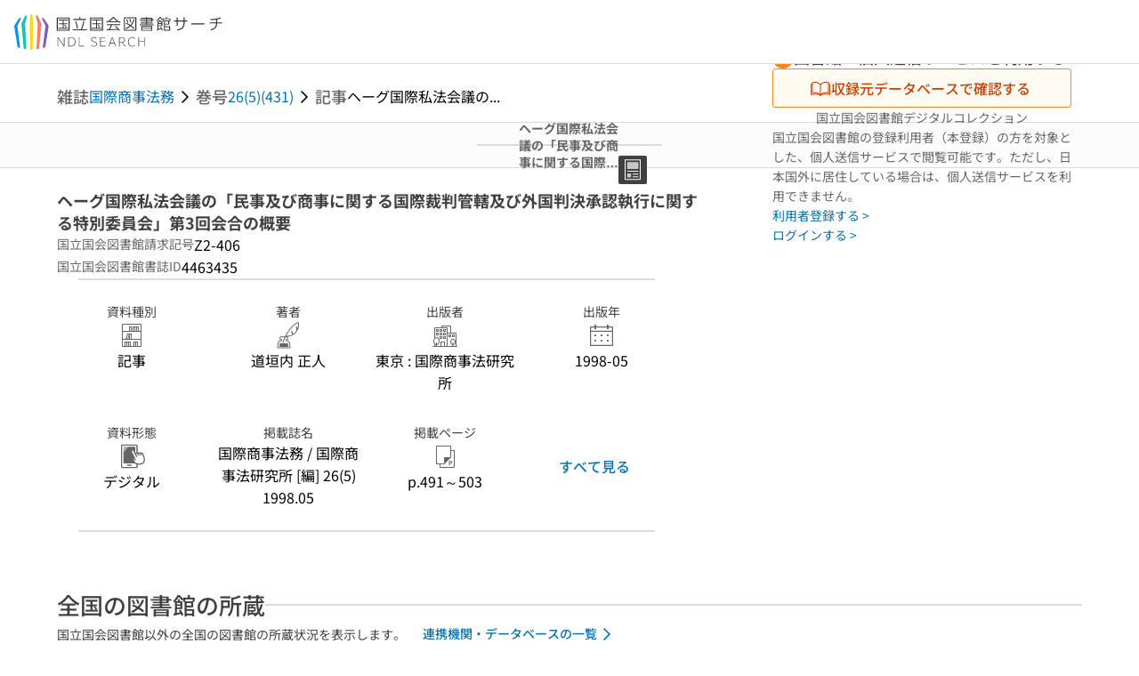

--- FILE ---
content_type: text/html;charset=utf-8
request_url: https://ndlsearch.ndl.go.jp/books/R000000004-I4463435
body_size: 92113
content:
<!DOCTYPE html><html  lang="ja"><head><meta charset="utf-8"><meta name="viewport" content="width=device-width, initial-scale=1, viewport-fit=cover"><title>ヘーグ国際私法会議の「民事及び商事に関する国際裁判管轄及び外国判決承認執行に関する特別委員会」第3回会合の概要 | NDLサーチ | 国立国会図書館</title><style>.layouts-global[data-v-f6cc2025]{min-height:100vh}@media (min-width:744px),print{.layouts-global[data-v-f6cc2025]:not(.is-single){display:grid;grid-template-rows:4.5rem 1fr auto}}@media only screen and (max-width:743px){.layouts-global[data-v-f6cc2025]:not(.is-single){padding-top:3rem}}@media print{.layouts-global[data-v-f6cc2025]:not(.is-single){display:flex;flex-direction:column}}</style><style>body:has(.ui-parts-modal){touch-action:none;-webkit-overflow-scrolling:none;overflow:hidden;overscroll-behavior:none;padding-right:var(--scroll-bar-width)}</style><style>.is-stg[data-v-23aa64ee]{background-color:#d13f00;clip-path:polygon(0 0,100% 0,0 100%);color:#fff;font-size:8px;height:30px;left:0;padding-left:1px;pointer-events:none;position:fixed;top:0;width:30px;z-index:999999}.layouts-global[data-v-23aa64ee]{position:relative}.layouts-global #layouts-global-skip-link[data-v-23aa64ee]{position:absolute;clip:rect(0 0 0 0);clip-path:inset(50%);height:1px;overflow:hidden;white-space:nowrap;width:1px}.layouts-global #layouts-global-notification[data-v-23aa64ee]:empty{display:none}.layouts-global .no-lang-notification[data-v-23aa64ee]{background-color:#f5fcff;border-bottom:1px solid;border-color:#dbdbdb;color:#0073b5;text-align:center}.is-dark .layouts-global .no-lang-notification[data-v-23aa64ee]{border-color:#767676}.layouts-global .layouts-global-footer[data-v-23aa64ee]:empty{display:none}.layouts-global .layouts-global-layer[data-v-23aa64ee]{left:0;position:fixed;top:0;width:100%}@media (min-width:744px),print{.layouts-global .layouts-global-layer[data-v-23aa64ee]{min-width:1200px}}@media print{.layouts-global .layouts-global-layer[data-v-23aa64ee]{min-width:100%!important}}.layouts-global #main-overlay:not(:empty)+.layouts-global-main[data-v-23aa64ee]{display:none}.layouts-global #main-overlay[data-v-23aa64ee]{background-color:#fcfcfc;height:100%;z-index:800}.is-dark .layouts-global #main-overlay[data-v-23aa64ee]{background-color:#404040}.layouts-global #main-overlay[data-v-23aa64ee]:empty{display:none}.layouts-global #layer-scroll-back[data-v-23aa64ee]{z-index:900}.layouts-global #layer-scroll-back[data-v-23aa64ee]:empty{display:none}.layouts-global #layer-modal[data-v-23aa64ee]{z-index:1000}.layouts-global #layer-float[data-v-23aa64ee]{z-index:1100}.layouts-global #layer-notification[data-v-23aa64ee]{z-index:9999}.layouts-global #layer-loading[data-v-23aa64ee]{z-index:99999}</style><style>.global-header[data-v-8747e555]{background-color:#fff;z-index:810}.is-dark .global-header[data-v-8747e555]{background-color:#000}@media (min-width:744px),print{.global-header[data-v-8747e555]{border-bottom:1px solid;gap:1rem;padding-left:1rem;padding-right:1rem}.global-header.is-top-page[data-v-8747e555]{border-color:#fff}.is-dark .global-header.is-top-page[data-v-8747e555]{border-color:#000}.global-header[data-v-8747e555]:not(.is-top-page){border-color:#dbdbdb}.is-dark .global-header[data-v-8747e555]:not(.is-top-page){border-color:#767676}}@media only screen and (max-width:743px){.global-header[data-v-8747e555]{left:0;right:0;top:0;width:100vw}.global-header.is-top-page[data-v-8747e555]{position:absolute}.global-header.show-menu[data-v-8747e555],.global-header.show-search[data-v-8747e555],.global-header[data-v-8747e555]:not(.is-top-page){box-shadow:0 1px 8px #0000003d;position:fixed!important}.global-header-search[data-v-8747e555]{padding-left:1rem;padding-right:1rem;width:100%}}.global-header-search.pages-search-keyword[data-v-8747e555]{padding-bottom:1.5rem;padding-top:1.5rem}@media only screen and (max-width:743px){.global-header-mobile[data-v-8747e555]{background-color:#fff;height:3rem;width:100%;z-index:100}.is-dark .global-header-mobile[data-v-8747e555]{background-color:#000}}.global-header-mobile-menu[data-v-8747e555]{z-index:90}.v-enter-to[data-v-8747e555]{transform:translateY(0);transition:transform .25s ease-out}.v-enter-from[data-v-8747e555],.v-leave-to[data-v-8747e555]{transform:translateY(-100%)}.v-leave-to[data-v-8747e555]{transition:transform .25s ease-out}.v-leave-from[data-v-8747e555]{transform:translateY(0)}</style><style>.base-layout-row[data-v-99ea7693]{display:flex;flex-direction:row}.base-layout-row[horizontal-align=left][data-v-99ea7693]{justify-content:flex-start}.base-layout-row[horizontal-align=center][data-v-99ea7693]{justify-content:center}.base-layout-row[horizontal-align=right][data-v-99ea7693]{justify-content:flex-end}.base-layout-row[horizontal-align=split][data-v-99ea7693]{justify-content:space-between}.base-layout-row[vertical-align=top][data-v-99ea7693]{align-items:flex-start}.base-layout-row[vertical-align=middle][data-v-99ea7693]{align-items:center}.base-layout-row[vertical-align=bottom][data-v-99ea7693]{align-items:flex-end}.base-layout-row[vertical-align=split][data-v-99ea7693]{align-items:space-between}.base-layout-row[vertical-align=stretch][data-v-99ea7693]{align-items:stretch}.base-layout-row[direction=column][data-v-99ea7693]{align-items:stretch;flex-direction:column}@media only screen and (max-width:743px){.base-layout-row[mobile-direction=column][data-v-99ea7693]{align-items:stretch;flex-direction:column}.base-layout-row[mobile-direction=column-reverse][data-v-99ea7693]{flex-direction:column-reverse}.base-layout-row[mobile-horizontal-align=left][data-v-99ea7693]{justify-content:flex-start}.base-layout-row[mobile-horizontal-align=center][data-v-99ea7693]{justify-content:center}.base-layout-row[mobile-horizontal-align=right][data-v-99ea7693]{justify-content:flex-end}.base-layout-row[mobile-horizontal-align=split][data-v-99ea7693]{justify-content:space-between}.base-layout-row[mobile-vertical-align=top][data-v-99ea7693]{align-items:flex-start}}</style><style>.base-heading[data-v-6609c3c6]{color:#404040}.is-dark .base-heading[data-v-6609c3c6]{color:#fcfcfc}.base-heading.is-h1[data-v-6609c3c6]{font-feature-settings:"palt";font-size:2rem;font-weight:300;line-height:1.4}.is-mina .base-heading.is-h1[data-v-6609c3c6]{font-size:2.125rem}@media only screen and (max-width:743px){.base-heading.is-mobile-h1[data-v-6609c3c6]{font-feature-settings:"palt";font-size:2rem;font-weight:300;line-height:1.4}.is-mina .base-heading.is-mobile-h1[data-v-6609c3c6]{font-size:2.125rem}}.base-heading.is-h2[data-v-6609c3c6]{font-feature-settings:"palt";font-size:1.625rem;font-weight:500;line-height:1.4}.is-mina .base-heading.is-h2[data-v-6609c3c6]{font-size:1.875rem}@media only screen and (max-width:743px){.base-heading.is-mobile-h2[data-v-6609c3c6]{font-feature-settings:"palt";font-size:1.625rem;font-weight:500;line-height:1.4}.is-mina .base-heading.is-mobile-h2[data-v-6609c3c6]{font-size:1.875rem}}.base-heading.is-h3[data-v-6609c3c6]{font-feature-settings:"palt";font-size:1.375rem;font-weight:500;line-height:1.4}.is-mina .base-heading.is-h3[data-v-6609c3c6]{font-size:1.625rem}@media only screen and (max-width:743px){.base-heading.is-mobile-h3[data-v-6609c3c6]{font-feature-settings:"palt";font-size:1.375rem;font-weight:500;line-height:1.4}.is-mina .base-heading.is-mobile-h3[data-v-6609c3c6]{font-size:1.625rem}}.base-heading.is-h4[data-v-6609c3c6]{font-feature-settings:"palt";font-size:1.125rem;font-weight:700;line-height:1.4}.is-mina .base-heading.is-h4[data-v-6609c3c6]{font-size:1.375rem}@media only screen and (max-width:743px){.base-heading.is-mobile-h4[data-v-6609c3c6]{font-feature-settings:"palt";font-size:1.125rem;font-weight:700;line-height:1.4}.is-mina .base-heading.is-mobile-h4[data-v-6609c3c6]{font-size:1.375rem}}.base-heading.is-h5[data-v-6609c3c6]{font-feature-settings:"palt";font-size:1rem;font-weight:700;line-height:1.4}.is-mina .base-heading.is-h5[data-v-6609c3c6]{font-size:1.125rem}@media only screen and (max-width:743px){.base-heading.is-mobile-h5[data-v-6609c3c6]{font-feature-settings:"palt";font-size:1rem;font-weight:700;line-height:1.4}.is-mina .base-heading.is-mobile-h5[data-v-6609c3c6]{font-size:1.125rem}}.base-heading.is-h6[data-v-6609c3c6]{font-feature-settings:"palt";font-size:.875rem;font-weight:700;line-height:1.4}.is-mina .base-heading.is-h6[data-v-6609c3c6]{font-size:1rem}@media only screen and (max-width:743px){.base-heading.is-mobile-h6[data-v-6609c3c6]{font-feature-settings:"palt";font-size:.875rem;font-weight:700;line-height:1.4}.is-mina .base-heading.is-mobile-h6[data-v-6609c3c6]{font-size:1rem}}.base-heading.is-headline[data-v-6609c3c6]{font-feature-settings:"palt";font-size:1.125rem;font-weight:500;line-height:1.4}.is-mina .base-heading.is-headline[data-v-6609c3c6]{font-size:1.25rem}@media only screen and (max-width:743px){.base-heading.is-mobile-headline[data-v-6609c3c6]{font-feature-settings:"palt";font-size:1.125rem;font-weight:500;line-height:1.4}.is-mina .base-heading.is-mobile-headline[data-v-6609c3c6]{font-size:1.25rem}}.base-heading.is-headline-s[data-v-6609c3c6]{font-feature-settings:"palt";font-size:.875rem;font-weight:700;line-height:1.4}.is-mina .base-heading.is-headline-s[data-v-6609c3c6]{font-size:1rem}@media only screen and (max-width:743px){.base-heading.is-mobile-headline-s[data-v-6609c3c6]{font-feature-settings:"palt";font-size:.875rem;font-weight:700;line-height:1.4}.is-mina .base-heading.is-mobile-headline-s[data-v-6609c3c6]{font-size:1rem}}.base-heading.is-image[data-v-6609c3c6]{line-height:0}</style><style>.ui-parts-logo[data-v-cd361706]{display:block}@media (min-width:744px),print{.ui-parts-logo[data-v-cd361706]{height:2.5rem}}@media only screen and (max-width:743px){.ui-parts-logo[data-v-cd361706]{min-height:1.25rem}}.ui-parts-logo.footer[data-v-cd361706],.ui-parts-logo.header[data-v-cd361706]{height:2.5rem}@media only screen and (max-width:743px){.ui-parts-logo.header[data-v-cd361706]{height:2.5rem}}@media (min-width:744px),print{.ui-parts-logo.hero[data-v-cd361706]{height:4.5rem}}@media only screen and (max-width:743px){.ui-parts-logo.hero[data-v-cd361706]{width:18.75rem}}</style><style>.ui-parts-button-icon[data-v-a0d42431]{background-color:transparent;color:inherit;min-height:auto!important;padding:0!important}</style><style>.base-button[data-v-1c01abbe]{align-items:center;border-radius:3px;border-style:solid;border-width:0;display:inline-flex;flex-direction:row;justify-content:center}.base-button[data-v-1c01abbe]:not(.is-button-like){cursor:pointer}.base-button[size=small][data-v-1c01abbe]{font-size:.875rem;font-weight:500;line-height:1.4;min-height:2rem;padding:.3125rem .6875rem}.is-mina .base-button[size=small][data-v-1c01abbe]{font-size:1rem}.base-button[size=medium][data-v-1c01abbe]{font-size:1rem;font-weight:500;line-height:1.4;min-height:2.75rem;padding:.5625rem .9375rem}.is-mina .base-button[size=medium][data-v-1c01abbe]{font-size:1.125rem}.base-button.is-text-button[data-v-1c01abbe]{padding:.25rem .375rem}.base-button[class*=is-][data-v-1c01abbe]{border-width:1px}.base-button[data-v-1c01abbe]:hover{text-decoration:none}.base-button[data-v-1c01abbe]:disabled{cursor:default;pointer-events:none}.base-button[multiple-lines][data-v-1c01abbe]{flex-direction:column;row-gap:0}.base-button.is-fill-primary[data-v-1c01abbe]{background-color:#0073b5;border-color:#0073b5;color:#fff}.base-button.is-fill-primary[data-v-1c01abbe]:focus,.base-button.is-fill-primary[data-v-1c01abbe]:hover{background-color:#005382;border-color:#005382}.base-button.is-fill-primary[data-v-1c01abbe]:disabled{background-color:#c7c7c7;border-color:#c7c7c7}.is-dark .base-button.is-fill-primary[data-v-1c01abbe]{background-color:#0073b5;border-color:#0073b5;color:#000}.is-dark .base-button.is-fill-primary[data-v-1c01abbe]:hover{background-color:#00639c;border-color:#0962ad}.is-dark .base-button.is-fill-primary[data-v-1c01abbe]:disabled{background-color:#aaa;border-color:#aaa}@media only screen and (max-width:743px){.base-button.is-mobile-fill-primary[data-v-1c01abbe]{background-color:#0073b5;border-color:#0073b5;color:#fff}.base-button.is-mobile-fill-primary[data-v-1c01abbe]:focus,.base-button.is-mobile-fill-primary[data-v-1c01abbe]:hover{background-color:#005382;border-color:#005382}.base-button.is-mobile-fill-primary[data-v-1c01abbe]:disabled{background-color:#c7c7c7;border-color:#c7c7c7}.is-dark .base-button.is-mobile-fill-primary[data-v-1c01abbe]{background-color:#0073b5;border-color:#0073b5;color:#000}.is-dark .base-button.is-mobile-fill-primary[data-v-1c01abbe]:hover{background-color:#00639c;border-color:#0962ad}.is-dark .base-button.is-mobile-fill-primary[data-v-1c01abbe]:disabled{background-color:#aaa;border-color:#aaa}}.base-button.is-fill-secondary[data-v-1c01abbe]{background-color:#f9851f;border-color:#f9851f;color:#fff}.base-button.is-fill-secondary[data-v-1c01abbe]:focus,.base-button.is-fill-secondary[data-v-1c01abbe]:hover{background-color:#df6c06;border-color:#df6c06}.base-button.is-fill-secondary[data-v-1c01abbe]:disabled{background-color:#c7c7c7;border-color:#c7c7c7}.is-dark .base-button.is-fill-secondary[data-v-1c01abbe]{color:#000}.is-dark .base-button.is-fill-secondary[data-v-1c01abbe],.is-dark .base-button.is-fill-secondary[data-v-1c01abbe]:hover{background-color:#f9851f;border-color:#f9851f}.is-dark .base-button.is-fill-secondary[data-v-1c01abbe]:disabled{background-color:#aaa;border-color:#aaa}@media only screen and (max-width:743px){.base-button.is-mobile-fill-secondary[data-v-1c01abbe]{background-color:#f9851f;border-color:#f9851f;color:#fff}.base-button.is-mobile-fill-secondary[data-v-1c01abbe]:focus,.base-button.is-mobile-fill-secondary[data-v-1c01abbe]:hover{background-color:#df6c06;border-color:#df6c06}.base-button.is-mobile-fill-secondary[data-v-1c01abbe]:disabled{background-color:#c7c7c7;border-color:#c7c7c7}.is-dark .base-button.is-mobile-fill-secondary[data-v-1c01abbe]{background-color:#f9851f;border-color:#f9851f;color:#000}.is-dark .base-button.is-mobile-fill-secondary[data-v-1c01abbe]:hover{background-color:#f9851f;border-color:#f9851f}.is-dark .base-button.is-mobile-fill-secondary[data-v-1c01abbe]:disabled{background-color:#aaa;border-color:#aaa}}.base-button.is-outline-primary[data-v-1c01abbe]{background-color:#f5fcff;border-color:#0073b5;color:#0073b5}.base-button.is-outline-primary[data-v-1c01abbe]:focus,.base-button.is-outline-primary[data-v-1c01abbe]:hover{background-color:#ebf9ff}.base-button.is-outline-primary[data-v-1c01abbe]:disabled{background-color:#fff;border-color:#c7c7c7;color:#c7c7c7}.is-dark .base-button.is-outline-primary[data-v-1c01abbe]{background-color:#f5fcff;border-color:#0073b5;color:#0073b5}.is-dark .base-button.is-outline-primary[data-v-1c01abbe]:hover{background-color:#ebf9ff}.is-dark .base-button.is-outline-primary[data-v-1c01abbe]:disabled{background-color:#000;border-color:#aaa;color:#aaa}@media only screen and (max-width:743px){.base-button.is-mobile-outline-primary[data-v-1c01abbe]{background-color:#f5fcff;border-color:#0073b5;color:#0073b5}.base-button.is-mobile-outline-primary[data-v-1c01abbe]:focus,.base-button.is-mobile-outline-primary[data-v-1c01abbe]:hover{background-color:#ebf9ff}.base-button.is-mobile-outline-primary[data-v-1c01abbe]:disabled{background-color:#fff;border-color:#c7c7c7;color:#c7c7c7}.is-dark .base-button.is-mobile-outline-primary[data-v-1c01abbe]{background-color:#f5fcff;border-color:#0073b5;color:#0073b5}.is-dark .base-button.is-mobile-outline-primary[data-v-1c01abbe]:hover{background-color:#ebf9ff}.is-dark .base-button.is-mobile-outline-primary[data-v-1c01abbe]:disabled{background-color:#000;border-color:#aaa;color:#aaa}}.base-button.is-outline-secondary[data-v-1c01abbe]{background-color:#fffbf2;border-color:#f9851f;color:#d13f00}.base-button.is-outline-secondary[data-v-1c01abbe]:focus,.base-button.is-outline-secondary[data-v-1c01abbe]:hover{background-color:#fff8e8}.base-button.is-outline-secondary[data-v-1c01abbe]:disabled{background-color:#fff;border-color:#c7c7c7;color:#c7c7c7}.is-dark .base-button.is-outline-secondary[data-v-1c01abbe]{background-color:#fffbf2;border-color:#f9851f;color:#d13f00}.is-dark .base-button.is-outline-secondary[data-v-1c01abbe]:hover{background-color:#fff8e8}.is-dark .base-button.is-outline-secondary[data-v-1c01abbe]:disabled{background-color:#000;border-color:#aaa;color:#aaa}@media only screen and (max-width:743px){.base-button.is-mobile-outline-secondary[data-v-1c01abbe]{background-color:#fffbf2;border-color:#f9851f;color:#d13f00}.base-button.is-mobile-outline-secondary[data-v-1c01abbe]:focus,.base-button.is-mobile-outline-secondary[data-v-1c01abbe]:hover{background-color:#fff8e8}.base-button.is-mobile-outline-secondary[data-v-1c01abbe]:disabled{background-color:#fff;border-color:#c7c7c7;color:#c7c7c7}.is-dark .base-button.is-mobile-outline-secondary[data-v-1c01abbe]{background-color:#fffbf2;border-color:#f9851f;color:#d13f00}.is-dark .base-button.is-mobile-outline-secondary[data-v-1c01abbe]:hover{background-color:#fff8e8}.is-dark .base-button.is-mobile-outline-secondary[data-v-1c01abbe]:disabled{background-color:#000;border-color:#aaa;color:#aaa}}.base-button.is-outline-option[data-v-1c01abbe]{background-color:transparent;border-color:#666;color:#666}.base-button.is-outline-option[data-v-1c01abbe]:focus,.base-button.is-outline-option[data-v-1c01abbe]:hover{background-color:#f2f2f2}.base-button.is-outline-option[data-v-1c01abbe]:disabled{background-color:#fff;border-color:#c7c7c7;color:#c7c7c7}.is-dark .base-button.is-outline-option[data-v-1c01abbe]{background-color:transparent;border-color:#f2f2f2;color:#f2f2f2}.is-dark .base-button.is-outline-option[data-v-1c01abbe]:hover{background-color:#666}.is-dark .base-button.is-outline-option[data-v-1c01abbe]:disabled{background-color:#000;border-color:#aaa;color:#aaa}@media only screen and (max-width:743px){.base-button.is-mobile-outline-option[data-v-1c01abbe]{background-color:transparent;border-color:#666;color:#666}.base-button.is-mobile-outline-option[data-v-1c01abbe]:focus,.base-button.is-mobile-outline-option[data-v-1c01abbe]:hover{background-color:#f2f2f2}.base-button.is-mobile-outline-option[data-v-1c01abbe]:disabled{background-color:#fff;border-color:#c7c7c7;color:#c7c7c7}.is-dark .base-button.is-mobile-outline-option[data-v-1c01abbe]{background-color:transparent;border-color:#f2f2f2;color:#f2f2f2}.is-dark .base-button.is-mobile-outline-option[data-v-1c01abbe]:hover{background-color:#666}.is-dark .base-button.is-mobile-outline-option[data-v-1c01abbe]:disabled{background-color:#000;border-color:#aaa;color:#aaa}}.base-button.is-outline-danger[data-v-1c01abbe]{background-color:#fff7f7;border-color:#d13f00;color:#d13f00}.base-button.is-outline-danger[data-v-1c01abbe]:disabled{background-color:#fff;border-color:#c7c7c7;color:#c7c7c7}@media only screen and (max-width:743px){.base-button.is-mobile-outline-danger[data-v-1c01abbe]{background-color:#fff7f7;border-color:#d13f00;color:#d13f00}.base-button.is-mobile-outline-danger[data-v-1c01abbe]:disabled{background-color:#fff;border-color:#c7c7c7;color:#c7c7c7}}.base-button.is-text-button[data-v-1c01abbe]{background-color:transparent;border-color:transparent;color:#0073b5}.base-button.is-text-button[data-v-1c01abbe]:focus,.base-button.is-text-button[data-v-1c01abbe]:hover{background-color:#f0f8ff;border-color:transparent}.base-button.is-text-button[data-v-1c01abbe]:disabled{border-color:transparent;color:#c7c7c7}.is-dark .base-button.is-text-button[data-v-1c01abbe]{background-color:transparent;border-color:transparent;color:#0073b5}.is-dark .base-button.is-text-button[data-v-1c01abbe]:hover{background-color:#f0f8ff;border-color:transparent}.is-dark .base-button.is-text-button[data-v-1c01abbe]:disabled{border-color:transparent;color:#aaa}@media only screen and (max-width:743px){.base-button.is-mobile-text-button[data-v-1c01abbe]{background-color:transparent;border-color:transparent;color:#0073b5}.base-button.is-mobile-text-button[data-v-1c01abbe]:focus,.base-button.is-mobile-text-button[data-v-1c01abbe]:hover{background-color:#f0f8ff;border-color:transparent}.base-button.is-mobile-text-button[data-v-1c01abbe]:disabled{border-color:transparent;color:#c7c7c7}.is-dark .base-button.is-mobile-text-button[data-v-1c01abbe]{background-color:transparent;border-color:transparent;color:#0073b5}.is-dark .base-button.is-mobile-text-button[data-v-1c01abbe]:hover{background-color:#f0f8ff;border-color:transparent}.is-dark .base-button.is-mobile-text-button[data-v-1c01abbe]:disabled{border-color:transparent;color:#aaa}}.base-button.is-text-button-option[data-v-1c01abbe]{background-color:transparent;border-color:transparent;color:#666}.base-button.is-text-button-option[data-v-1c01abbe]:focus,.base-button.is-text-button-option[data-v-1c01abbe]:hover{background-color:#f2f2f2;border-color:transparent}.base-button.is-text-button-option[data-v-1c01abbe]:disabled{border-color:transparent;color:#c7c7c7}.is-dark .base-button.is-text-button-option[data-v-1c01abbe]{background-color:transparent;border-color:transparent;color:#f2f2f2}.is-dark .base-button.is-text-button-option[data-v-1c01abbe]:hover{background-color:#666;border-color:transparent}.is-dark .base-button.is-text-button-option[data-v-1c01abbe]:disabled{border-color:transparent;color:#aaa}@media only screen and (max-width:743px){.base-button.is-mobile-text-button-option[data-v-1c01abbe]{background-color:transparent;border-color:transparent;color:#666}.base-button.is-mobile-text-button-option[data-v-1c01abbe]:focus,.base-button.is-mobile-text-button-option[data-v-1c01abbe]:hover{background-color:#f2f2f2;border-color:transparent}.base-button.is-mobile-text-button-option[data-v-1c01abbe]:disabled{border-color:transparent;color:#c7c7c7}.is-dark .base-button.is-mobile-text-button-option[data-v-1c01abbe]{background-color:transparent;border-color:transparent;color:#f2f2f2}.is-dark .base-button.is-mobile-text-button-option[data-v-1c01abbe]:hover{background-color:#666;border-color:transparent}.is-dark .base-button.is-mobile-text-button-option[data-v-1c01abbe]:disabled{border-color:transparent;color:#aaa}}.base-button.is-fill-info[data-v-1c01abbe]{background-color:#f7f7f7;border-color:#ccc;color:#000}.base-button.is-fill-info[data-v-1c01abbe]:focus,.base-button.is-fill-info[data-v-1c01abbe]:hover{background-color:#f7f7f7;border-color:#aaa}.base-button.is-fill-info[data-v-1c01abbe]:disabled{background-color:#c7c7c7;border-color:#c7c7c7;color:#fff}.is-dark .base-button.is-fill-info[data-v-1c01abbe]{background-color:#f7f7f7;border-color:#ccc;color:#000}.is-dark .base-button.is-fill-info[data-v-1c01abbe]:hover{background-color:#f7f7f7;border-color:#aaa}.is-dark .base-button.is-fill-info[data-v-1c01abbe]:disabled{background-color:#aaa;border-color:#aaa;color:#000}@media only screen and (max-width:743px){.base-button.is-mobile-fill-info[data-v-1c01abbe]{background-color:#f7f7f7;border-color:#ccc;color:#000}.base-button.is-mobile-fill-info[data-v-1c01abbe]:focus,.base-button.is-mobile-fill-info[data-v-1c01abbe]:hover{background-color:#f7f7f7;border-color:#aaa}.base-button.is-mobile-fill-info[data-v-1c01abbe]:disabled{background-color:#c7c7c7;border-color:#c7c7c7;color:#fff}.is-dark .base-button.is-mobile-fill-info[data-v-1c01abbe]{background-color:#f7f7f7;border-color:#ccc;color:#000}.is-dark .base-button.is-mobile-fill-info[data-v-1c01abbe]:hover{background-color:#f7f7f7;border-color:#aaa}.is-dark .base-button.is-mobile-fill-info[data-v-1c01abbe]:disabled{background-color:#aaa;border-color:#aaa;color:#000}}.base-button.is-button-like[data-v-1c01abbe]{background-color:#f2f2f2;border-color:#c7c7c7;color:#666}.is-dark .base-button.is-button-like[data-v-1c01abbe]{background-color:#f2f2f2;border-color:#aaa;color:#f2f2f2}@media only screen and (max-width:743px){.base-button.is-mobile-button-like[data-v-1c01abbe]{background-color:#f2f2f2;border-color:#c7c7c7;color:#666}.is-dark .base-button.is-mobile-button-like[data-v-1c01abbe]{background-color:#f2f2f2;border-color:#aaa;color:#f2f2f2}}</style><style>.message-dialog-container[data-v-388e1170]{align-items:center;background-color:#0006;display:flex;height:100%;justify-content:center;left:0;overflow:hidden;position:absolute;position:fixed;top:0;width:100%;z-index:200}.message-dialog-container .message-dialog[data-v-388e1170]{background:#eee;border-radius:3px;display:flex;flex-direction:column;max-height:240px;max-width:330px;min-width:300px;overflow:auto;position:relative}.message-dialog-container .message-dialog .message-dialog-header[data-v-388e1170]{background-color:#fff;color:#444;display:flex;font-weight:700;justify-content:space-between;line-height:2rem;min-height:auto;padding:0 12px;position:relative;width:100%}.message-dialog-container .message-dialog .message-dialog-header .close-message-dialog-button[data-v-388e1170]{background-image:url("data:image/svg+xml;charset=utf-8,%3Csvg xmlns='http://www.w3.org/2000/svg' viewBox='0 0 24 24'%3E%3Cpath d='M12 4a8 8 0 1 0 8 8 8 8 0 0 0-8-8m0 15a7 7 0 1 1 7-7 7 7 0 0 1-7 7m3.33-11L12 11.33 8.67 8 8 8.67 11.33 12 8 15.33l.67.67L12 12.67 15.33 16l.67-.67L12.67 12 16 8.67z' style='fill:%23666;fill-rule:evenodd'/%3E%3C/svg%3E");background-position:50%;background-repeat:no-repeat;background-size:24px 24px;height:2rem;width:2rem}.message-dialog-container .message-dialog .message-dialog-body[data-v-388e1170]{background:#eee;box-sizing:border-box;flex-direction:column;overflow:auto;padding:16px}.message-dialog-container .message-dialog .ok-button-area[data-v-388e1170]{display:flex;justify-content:center;padding-bottom:1rem}.message-dialog-container .message-dialog .ok-button-area .ok-button[data-v-388e1170]{width:70%}</style><style>.global-footer[data-v-a6bf0a44]{border-color:currentcolor #dbdbdb #dbdbdb;border-top:1px solid #dbdbdb}.is-dark .global-footer[data-v-a6bf0a44]{border-color:#767676}@media (min-width:744px),print{.global-footer[data-v-a6bf0a44]{display:grid;grid-template-rows:auto minmax(2.5rem,auto);padding:1.5rem 4rem}.global-footer[data-v-a6bf0a44]>*{margin:auto;max-width:1152px;width:100%}}@media print,print and (min-width:744px){.global-footer[data-v-a6bf0a44]>*{width:100%!important}}@media only screen and (max-width:743px){.global-footer[data-v-a6bf0a44]{padding:.5rem 1rem 1rem}}.global-footer a[data-v-a6bf0a44]{color:#666}.is-dark .global-footer a[data-v-a6bf0a44]{color:#f2f2f2}@media screen and (max-width:460px){.global-footer-headline[data-v-a6bf0a44]{flex-direction:column-reverse!important}}@media only screen and (max-width:743px){.global-footer-headline[data-v-a6bf0a44]{align-items:stretch!important}}.global-footer-language[data-v-a6bf0a44]{cursor:pointer}@media only screen and (max-width:743px){.global-footer-language[data-v-a6bf0a44]{padding-bottom:.5rem}}</style><style>.base-layout-column[data-v-651af461]{display:flex;flex-direction:column}.base-layout-column[horizontal-align=left][data-v-651af461]{align-items:flex-start;text-align:left}.base-layout-column[horizontal-align=center][data-v-651af461]{align-items:center;text-align:center}.base-layout-column[horizontal-align=right][data-v-651af461]{align-items:flex-end;text-align:right}.base-layout-column[horizontal-align=stretch][data-v-651af461]{align-items:stretch}@media only screen and (max-width:743px){.base-layout-column[mobile-align=left][data-v-651af461]{align-items:flex-start;text-align:left}.base-layout-column[mobile-align=center][data-v-651af461]{align-items:center;text-align:center}.base-layout-column[mobile-align=right][data-v-651af461]{align-items:flex-end;text-align:right}.base-layout-column[mobile-align=stretch][data-v-651af461]{align-items:stretch}.base-layout-column[mobile-align=split][data-v-651af461]{justify-content:space-between}.base-layout-column[mobile-direction=row][data-v-651af461]{flex-direction:row}.base-layout-column[mobile-direction=row][vertical-align=top][data-v-651af461]{align-items:flex-start}.base-layout-column[mobile-direction=row][vertical-align=middle][data-v-651af461]{align-items:center}.base-layout-column[mobile-direction=row][vertical-align=bottom][data-v-651af461]{align-items:flex-end}}</style><style>.global-footer-nav-sns-external[data-v-f7b521cf]{padding:.25rem 2px}</style><style>.global-footer-copyright a[data-v-8f172f19]{color:#666}.is-dark .global-footer-copyright a[data-v-8f172f19]{color:#f2f2f2}.global-footer-copyright .page-number-label[data-v-8f172f19]{background-color:#fcfcfc;border-radius:.25rem;margin-right:2rem;padding:2px .25rem}.is-dark .global-footer-copyright .page-number-label[data-v-8f172f19]{background-color:#404040}</style><style>.base-separator[data-v-856dde95]{display:inline-block}.base-separator[color=separator][data-v-856dde95]{background-color:#dbdbdb}.base-separator[color=text-box-border][data-v-856dde95]{background-color:#aaa}</style><style>body:has(.ui-parts-modal) .scroll-back-button{right:calc(var(--scroll-bar-width) + 1rem)}</style><style>.fadezoom-enter-active[data-v-5a017d51]{transition-duration:.25s!important;transition-timing-function:cubic-bezier(.4,0,.2,1)!important}.fadezoom-leave-active[data-v-5a017d51]{transition-duration:.2s!important;transition-timing-function:cubic-bezier(.4,0,.2,1)!important}.fadezoom-enter-from[data-v-5a017d51],.fadezoom-leave-to[data-v-5a017d51]{opacity:0;transform:scale(0)}.scroll-back-button[data-v-5a017d51]{-webkit-appearance:none;-moz-appearance:none;appearance:none;bottom:1rem;cursor:pointer;position:fixed;right:1rem;z-index:790;-webkit-tap-highlight-color:transparent;background-color:#0073b5;border:none;border-radius:15%;color:#fff;height:60px;margin:auto;transition-duration:.2s;transition-property:transform,background-color,border-radius,opacity;width:60px}.is-dark .scroll-back-button[data-v-5a017d51]{background-color:#0073b5;color:#000}@media (hover:hover){.scroll-back-button[data-v-5a017d51]:hover{background-color:#555;border-radius:50%;transition-duration:.15s}}.scrolling-top[data-v-5a017d51]{background-color:#555;border-radius:50%;transition-duration:.15s}</style><style>.global-loading-screen-mask[data-v-fcfb8486]{background-color:#fff;height:100vh;opacity:.5;width:100%}.is-dark .global-loading-screen-mask[data-v-fcfb8486]{background-color:#000}.ui-parts-progress-bar[data-v-fcfb8486]{left:0;position:fixed;top:0;width:100%}.fade-enter-active[data-v-fcfb8486]{transition:opacity .15s linear}.fade-leave-active[data-v-fcfb8486]{transition:opacity .15s linear .15s}.fade-enter-from[data-v-fcfb8486],.fade-leave-to[data-v-fcfb8486]{opacity:0}</style><style>.privacy-confirmation[data-v-c3c908ed]{background-color:#fff;bottom:.5rem;box-shadow:0 1px 8px #0000003d;display:grid;gap:1rem;grid-template-rows:auto auto 1fr;left:.5rem;max-height:calc(100dvh - 1rem);padding:1.5rem 0 0;position:fixed;width:33.75rem}.privacy-confirmation[data-v-c3c908ed]>*{padding:0 1.5rem}@media only screen and (max-width:743px){.privacy-confirmation .privacy-confirmation-heading[data-v-c3c908ed]{font-feature-settings:"palt";font-size:.875rem;font-weight:700;line-height:1.4}.is-mina .privacy-confirmation .privacy-confirmation-heading[data-v-c3c908ed]{font-size:1rem}}.privacy-confirmation .details[data-v-c3c908ed]{overflow-y:auto}@media only screen and (max-width:743px){.privacy-confirmation[data-v-c3c908ed],.privacy-confirmation .details[data-v-c3c908ed]{gap:.5rem}}.privacy-confirmation .privacy-confirmation-msg[data-v-c3c908ed]{margin-bottom:-16px}@media only screen and (max-width:743px){.privacy-confirmation .privacy-confirmation-msg[data-v-c3c908ed]{font-size:.75rem;font-weight:500;line-height:1.4;margin-bottom:0;overflow-y:auto}.is-mina .privacy-confirmation .privacy-confirmation-msg[data-v-c3c908ed]{font-size:.875rem}}.privacy-confirmation .details[data-v-c3c908ed]{background-color:#fcfcfc;border-color:currentcolor #dbdbdb #dbdbdb;border-top:1px solid #dbdbdb;margin-bottom:-16px;padding-top:1rem}.is-dark .privacy-confirmation .details[data-v-c3c908ed]{background-color:#404040;border-color:#767676}@media only screen and (max-width:743px){.privacy-confirmation .details[data-v-c3c908ed]{overflow-y:auto;padding-top:.5rem}}.privacy-confirmation .privacy-confirmation-mobile-detail-button[data-v-c3c908ed]{font-size:.75rem;font-weight:500;line-height:1.4;margin-left:.5rem;padding:0;width:auto!important}.is-mina .privacy-confirmation .privacy-confirmation-mobile-detail-button[data-v-c3c908ed]{font-size:.875rem}.privacy-confirmation .privacy-confirmation-buttons[data-v-c3c908ed]{background-color:#fff;padding:1rem 1.5rem}.is-dark .privacy-confirmation .privacy-confirmation-buttons[data-v-c3c908ed]{background-color:#000}@media only screen and (max-width:743px){.privacy-confirmation .privacy-confirmation-buttons[data-v-c3c908ed]{padding:0 1rem .5rem}.privacy-confirmation .privacy-confirmation-buttons .privacy-confirmation-about-cookie[data-v-c3c908ed]{font-size:.75rem;font-weight:500;line-height:1.4}.is-mina .privacy-confirmation .privacy-confirmation-buttons .privacy-confirmation-about-cookie[data-v-c3c908ed]{font-size:.875rem}}.privacy-confirmation .privacy-confirmation-buttons .pc-buttons[data-v-c3c908ed]{display:grid}@media (min-width:744px),print{.privacy-confirmation .privacy-confirmation-buttons .pc-buttons[data-v-c3c908ed]{gap:2rem;grid-template-columns:auto 1fr auto auto}}@media only screen and (max-width:743px){.privacy-confirmation .privacy-confirmation-buttons .pc-buttons[data-v-c3c908ed]{gap:1rem;grid-template-columns:auto auto;padding:.25rem 0 .5rem}}.privacy-confirmation.show-detail[data-v-c3c908ed]{grid-template-rows:auto auto 1fr auto}.privacy-confirmation.show-detail .privacy-confirmation-msg[data-v-c3c908ed]{margin-bottom:0}.privacy-confirmation.show-detail .details[data-v-c3c908ed]{padding-bottom:1rem}.privacy-confirmation.show-detail .privacy-confirmation-buttons[data-v-c3c908ed]{border-color:currentcolor #dbdbdb #dbdbdb;border-top:1px solid #dbdbdb}.is-dark .privacy-confirmation.show-detail .privacy-confirmation-buttons[data-v-c3c908ed]{border-color:#767676}@media only screen and (max-width:743px){.privacy-confirmation.show-detail .privacy-confirmation-buttons[data-v-c3c908ed]{padding-top:.5rem}.privacy-confirmation[data-v-c3c908ed]{border-radius:0!important;bottom:0;left:0;max-height:calc(100dvh - 8rem);padding:1rem 0 0;right:0;width:100dvw}.privacy-confirmation[data-v-c3c908ed]>*{padding:0 1rem}}.is-dark .privacy-confirmation[data-v-c3c908ed]{background-color:#000}</style><style>.article .link-button[data-v-3aaa7b44]{-webkit-appearance:none;-moz-appearance:none;appearance:none;background-color:transparent;background:none;border:none;cursor:pointer;font-feature-settings:"liga";padding:0;-webkit-tap-highlight-color:transparent;font-size:1rem}.article .breadcrumb[data-v-3aaa7b44]{display:flex;margin-bottom:16px}.article .breadcrumb .row-2[data-v-3aaa7b44]{margin-left:auto}.article .bib-viewer[data-v-3aaa7b44]{background-color:#fcfcfc;display:flex;justify-content:center;padding:2rem;position:relative}.is-dark .article .bib-viewer[data-v-3aaa7b44]{background-color:#404040}.article .bib-viewer .show-button[data-v-3aaa7b44]{background-color:#1ca6f3bf;border-radius:5px;color:#fff!important;display:inline-block;font-weight:700;left:50%;line-height:1.2;padding:10px;position:absolute;text-align:center;top:50%;transform:translate(-50%,-50%);transition:all .4s ease-in-out;z-index:2}.article .bib-viewer .show-button[data-v-3aaa7b44]:hover{background-color:#1c618c}.article main[data-v-3aaa7b44]{margin-left:auto;margin-right:auto;margin-top:1rem;max-width:1024px}.article main .bib-head[data-v-3aaa7b44]{display:flex}.article main .bib-head .left[data-v-3aaa7b44]{margin-right:40px}.article main .bib-head .left .thumb[data-v-3aaa7b44]{align-items:center;background:#fff;box-shadow:0 2px 8px #00000059;display:flex;height:180px;justify-content:center;width:128px}.article main .bib-head .left .thumb .jps-icon[data-v-3aaa7b44]{align-items:center;color:#ccc;display:flex;font-size:48px;height:362px}.article main .bib-head .bib[data-v-3aaa7b44]{flex-grow:1;margin-right:40px}.article main .bib-head .bib h1.bib-title[data-v-3aaa7b44]{color:#444;font-size:34px;font-style:normal;font-weight:700;line-height:50px}.article main .bib-head .bib .author-info[data-v-3aaa7b44]{margin-bottom:8px}.article main .bib-head .bib .publish-info[data-v-3aaa7b44]{font-size:13px;margin-bottom:8px}.article main .bib-head .bib .additional-bib[data-v-3aaa7b44]{font-size:13px}.article main .bib-head .bib .additional-bib p[data-v-3aaa7b44]{margin-bottom:8px}.article main .bib-head .bib .additional-bib p .lab[data-v-3aaa7b44]{color:#696969;font-size:13px;font-style:normal;font-weight:700;line-height:19px;margin-right:8px}.article main .bib-head .right[data-v-3aaa7b44]{align-items:flex-start;display:flex;flex-direction:column;font-size:13px;width:360px}.article main .bib-head .right .bib-actions[data-v-3aaa7b44]{border:1px solid #ddd;border-radius:4px;margin-bottom:1rem;width:100%}.article main .bib-head .right .bib-actions .action-group[data-v-3aaa7b44]{padding:12px}.article main .bib-head .right .bib-actions .action-group h3[data-v-3aaa7b44]{margin-bottom:8px}.article main .bib-head .right .bib-actions .h-buttons[data-v-3aaa7b44]{display:grid;gap:8px;grid-template-columns:1fr 1fr}.article main .bib-head .right .bib-actions .btn-action[data-v-3aaa7b44]{align-items:center;background:#fafdff;border:1px solid #0a70c7;border-radius:4px;display:flex;flex-direction:column;padding:8px 4px 4px}.article main .bib-head .right .bib-actions .btn-action .jps-icon[data-v-3aaa7b44]{margin-bottom:8px}.article main .bib-head .right .bib-actions .label[data-v-3aaa7b44]{color:#858585;font-size:14px;font-style:normal;font-weight:700;line-height:20px}.article main .bib-head .right .fav[data-v-3aaa7b44]{align-items:center;display:flex;justify-content:center;margin-bottom:1rem;width:100%}.article main .bib-head .right .sns[data-v-3aaa7b44]{align-items:center;display:flex;justify-content:center;margin-bottom:12px;width:100%}.article main .bib-head .right .sns a[data-v-3aaa7b44]:not(:last-child){margin-right:14px}.article main .bib-head .right .link[data-v-3aaa7b44]{align-items:center;display:flex;margin-bottom:1rem}.article main .bib-head .right .link input[data-v-3aaa7b44]{width:260px}.article main .bib-head .right .link .jps-icon[data-v-3aaa7b44]{size:24px;color:#858585;margin-left:4.5px}.article main .bib-head .right .app-button[data-v-3aaa7b44]{justify-content:start;width:100%}.article main .bib-head .right hr[data-v-3aaa7b44]{width:100%}.article main .bib-head .right a[data-v-3aaa7b44]{font-size:13px;font-style:normal;font-weight:400;line-height:13px}.article main .bib-head .right .export[data-v-3aaa7b44]{padding:8px}.article .h-jump[data-v-3aaa7b44]{align-items:center;background:#fff;border:1px solid #ddd;border-radius:4px;display:flex;font-size:15px;height:40px;justify-content:flex-start;line-height:23px;margin-bottom:-24px;margin-top:2.5rem;padding:8px 16px;width:100%}.article .h-jump .sep[data-v-3aaa7b44]{display:inline-flex;justify-content:center;width:24px}.article .holdings[data-v-3aaa7b44]{margin-top:48px}.article .holdings h2[data-v-3aaa7b44]{font-size:26px;font-style:normal;font-weight:500;height:24px;margin-bottom:16px}.article .holdings .bib-t[data-v-3aaa7b44]{align-items:center;display:flex}.article .holdings .bib-t .download[data-v-3aaa7b44]{font-size:13px;margin-left:auto}.article .holdings .items[data-v-3aaa7b44]{background:#fff;border:1px solid #ddd;border-collapse:collapse;border-radius:2px}.article .holdings .items .item[data-v-3aaa7b44]{display:flex;font-size:13px;font-style:normal;font-weight:400;line-height:19px;padding:.5rem 1rem}.article .holdings .items .item[data-v-3aaa7b44]:not(:last-child){border-bottom:1px solid #ddd}.article .holdings .items .item p[data-v-3aaa7b44]{font-size:13px}.article .holdings .items .item .left[data-v-3aaa7b44]{flex-grow:1}.article .holdings .items .item .right button[data-v-3aaa7b44]{justify-content:left;margin-bottom:8px;max-width:240px;text-align:left}.article .holdings .items .item .right button a[data-v-3aaa7b44]{align-items:center;color:#fff!important;display:flex;line-height:20px}.article .holdings .items .item .right button a .jps-icon[data-v-3aaa7b44]{margin-right:3px}.article .holdings .closer[data-v-3aaa7b44]{margin-top:8px;text-align:center}.article .holdings .closer button[data-v-3aaa7b44]{align-items:center;background:#f6fafd;border-radius:4px;display:inline-flex;gap:2px;height:32px;justify-content:center;padding:5px 8px 3px 10px;width:187px}.article .meta[data-v-3aaa7b44]{margin-bottom:1rem;margin-top:48px}.article .raw-data[data-v-3aaa7b44]{margin-top:10rem}</style><style>.templates-ios-books[data-v-79f1b78c]{padding-bottom:6rem;padding-top:1.5rem}.templates-ios-books-full-width[data-v-79f1b78c]{margin-bottom:1rem!important;margin-top:1rem!important}.templates-ios-books-contents[data-v-79f1b78c]{margin-bottom:4rem;margin-top:1.5rem}@media (min-width:744px),print{.templates-ios-books-contents[data-v-79f1b78c]{display:grid;gap:72px;grid-template-columns:1fr 360px}}@media only screen and (max-width:743px){.templates-ios-books-contents[data-v-79f1b78c]{display:flex;flex-direction:column;gap:4rem}}</style><style>@media (min-width:744px),print{.base-layout-container[data-v-5b9e9552]{min-width:1200px;padding-left:calc(50vw - 600px);padding-right:calc(50vw - 600px);width:100%}}@media only screen and (max-width:743px){.base-layout-container[data-v-5b9e9552]{width:100%}}@media print{.base-layout-container[data-v-5b9e9552]{min-width:100%;padding-left:0;padding-right:0;width:100%}}@media (min-width:744px),print{.base-layout-container-inner[data-v-5b9e9552]{margin:auto 24px;width:auto}}@media only screen and (max-width:743px){.base-layout-container-inner[data-v-5b9e9552]{padding-left:1rem;padding-right:1rem;width:100%}}@media print{.base-layout-container-inner[data-v-5b9e9552]{margin:auto;width:auto}}</style><style>@media (min-width:744px),print{.base-layout-full-width-cancel .base-layout-container{min-width:auto;padding:0;width:100%}}@media only screen and (max-width:743px){.base-layout-full-width-cancel .base-layout-container{width:100%}}@media (min-width:744px),print{.base-layout-full-width-cancel .base-layout-container-inner{margin:auto 1rem}}@media only screen and (max-width:743px){.base-layout-full-width-cancel .base-layout-container-inner{padding-left:1rem;padding-right:1rem;width:100%}}</style><style>.ui-parts-breadcrumb>div[data-v-f10d3f78] :first-child{color:#666;font-feature-settings:"palt";font-size:1.125rem;font-weight:500;line-height:1.4}.is-mina .ui-parts-breadcrumb>div[data-v-f10d3f78] :first-child{font-size:1.25rem}.is-dark .ui-parts-breadcrumb>div[data-v-f10d3f78] :first-child{color:#f2f2f2}</style><style>@media (min-width:744px),print{.base-layout-full-width[data-v-1332f0f6]{margin-left:-24px!important;margin-right:-24px!important;width:auto!important}}@media (min-width:1200px){.base-layout-full-width[data-v-1332f0f6]{margin-left:calc(576px - 50vw)!important;margin-right:calc(576px - 50vw)!important;width:auto!important}}@media only screen and (max-width:743px){.base-layout-full-width[data-v-1332f0f6]{margin-left:-16px;margin-right:-16px}}@media print{.base-layout-full-width[data-v-1332f0f6]{margin-left:0!important;margin-right:0!important;width:100%!important}}.base-layout-full-width-mobile-only[data-v-1332f0f6]{margin-left:-16px;margin-right:-16px}</style><style>@media (min-width:744px),print{.base-layout-full-width-cancel .base-layout-full-width{margin-left:0!important;margin-right:0!important;width:auto!important}}@media (min-width:1200px){.base-layout-full-width-cancel .base-layout-full-width{margin-left:0!important;margin-right:0!important;width:auto!important}}@media only screen and (max-width:743px){.base-layout-full-width-cancel .base-layout-full-width{margin-left:0!important;margin-right:0!important}}</style><style>.pages-books-cover[data-v-f2a9a09b]{background-color:#fcfcfc;border-bottom:1px solid #dbdbdb;border-top:1px solid #dbdbdb;padding-bottom:1.5rem;padding-top:1.5rem}@media only screen and (max-width:743px){.pages-books-cover[data-v-f2a9a09b]{padding-left:1rem;padding-right:1rem}}@media (min-width:744px),print{.pages-books-cover[data-v-f2a9a09b]>*{height:100%;position:relative;width:1152px}}@media print{.pages-books-cover[data-v-f2a9a09b]>*{width:100%}}@media only screen and (max-width:743px){.pages-books-cover-row[data-v-f2a9a09b]{align-items:center!important}}@media (min-width:744px),print{.pages-books-cover-links[data-v-f2a9a09b]{position:absolute;right:12px}}</style><style>.ui-parts-book-cover[data-v-78a00e04]{position:relative}.ui-parts-book-cover-image[data-v-78a00e04]{align-items:center;background-color:#fff;border:1px solid #dbdbdb;color:#666;display:flex;justify-content:center;position:relative;width:100%}.is-dark .ui-parts-book-cover-image[data-v-78a00e04]{color:#f2f2f2}.ui-parts-book-cover-image.is-silver[data-v-78a00e04],.ui-parts-book-cover-image.is-silver .base-image[data-v-78a00e04]{aspect-ratio:1/1.414}.ui-parts-book-cover-image.is-square[data-v-78a00e04],.ui-parts-book-cover-image.is-square .base-image[data-v-78a00e04]{aspect-ratio:1/1}.ui-parts-book-cover-image .base-image[data-v-78a00e04]{max-height:100%;max-width:100%;-o-object-fit:contain;object-fit:contain}.ui-parts-book-cover-image-container[data-v-78a00e04]>:nth-child(n+2),.ui-parts-book-cover-image[data-v-78a00e04]>:nth-child(n+2){display:none}.ui-parts-book-cover-placeholder-area[data-v-78a00e04]{align-items:center;display:flex;justify-content:center;position:relative;width:100%}.ui-parts-book-cover-placeholder[data-v-78a00e04]{color:#f2f2f2;max-height:100%;max-width:100%}.ui-parts-book-cover-placeholder-text[data-v-78a00e04]{color:#666;position:absolute;text-align:left;text-decoration:none!important;width:7.125rem}.ui-parts-book-cover-placeholder-text.is-middle[data-v-78a00e04]{font-size:10px;width:3.875rem}.ui-parts-book-cover-category[data-v-78a00e04]{color:#666!important;position:absolute}@media (min-width:744px),print{.ui-parts-book-cover-category[data-v-78a00e04]{right:1rem;top:.75rem}}@media only screen and (max-width:743px){.ui-parts-book-cover-category[data-v-78a00e04]{right:.5rem;top:.5rem}}.ui-parts-book-cover-category-small[data-v-78a00e04]{color:#666!important}.ui-parts-book-cover-category-small>.base-icon[data-v-78a00e04]{margin:auto;top:.75rem}.ui-parts-book-cover-category-small>p[data-v-78a00e04]{margin-bottom:0}.is-clickable[data-v-78a00e04]{cursor:pointer}figcaption[data-v-78a00e04]{font-size:10px;size:10px}.thumbnail-help[data-v-78a00e04]{display:inline-block;margin-top:-5px!important}</style><style>@media (min-width:744px),print{.pages-books-cover-link[data-v-f5f79165]{max-width:336px;width:336px}}@media print{.pages-books-cover-link[data-v-f5f79165]{max-width:320px;width:320px}}.pages-books-cover-link .base-icon[data-v-f5f79165]{margin-top:1px}.pages-books-cover-link .pages-books-cover-link-collection[data-v-f5f79165]{text-align:center}</style><style>.ui-parts-button[size=small][data-v-af8559fa]{gap:2px}.ui-parts-button[size=medium][data-v-af8559fa]{gap:.25rem}.ui-parts-button[has-icon][size=small][data-v-af8559fa]:not([multiple-lines]){padding-left:.4375rem}.ui-parts-button[has-icon][size=medium][data-v-af8559fa]:not([multiple-lines]){padding-left:.6875rem}.ui-parts-button.is-text-button[has-icon][data-v-af8559fa]:not([multiple-lines]){padding-left:.1875rem}.ui-parts-button[next][data-v-af8559fa]{padding-left:1.125rem;padding-right:1.75rem;position:relative}.ui-parts-button[next] .ui-parts-button-right[data-v-af8559fa]{position:absolute;right:.3125rem}.ui-parts-button[previous][data-v-af8559fa]{padding-left:2.3125rem;padding-right:1.4375rem;position:relative}.ui-parts-button[previous] .ui-parts-button-left[data-v-af8559fa]{left:.3125rem;position:absolute}.ui-parts-button[align=left][data-v-af8559fa]{justify-content:space-between;padding-left:.9375rem}</style><style>.base-paragraph[font-size=mini][data-v-18de2362]{font-size:.625rem;font-weight:400;line-height:1.4}.is-mina .base-paragraph[font-size=mini][data-v-18de2362]{font-size:.75rem}.base-paragraph[font-size=caption][data-v-18de2362]{font-size:.75rem;font-weight:500;line-height:1.4}.is-mina .base-paragraph[font-size=caption][data-v-18de2362]{font-size:.875rem}.base-paragraph[font-size=small][data-v-18de2362]{font-size:.875rem;font-weight:400;line-height:1.6}.is-mina .base-paragraph[font-size=small][data-v-18de2362]{font-size:1rem}.base-paragraph[font-size=medium][data-v-18de2362]{font-size:1rem;font-weight:400;line-height:1.6}.is-mina .base-paragraph[font-size=medium][data-v-18de2362]{font-size:1.125rem}</style><style>.ui-parts-list-definition-stuff dt[data-v-9381b68f]{color:#666;font-size:.875rem;font-weight:400;line-height:1.6;white-space:nowrap}.is-mina .ui-parts-list-definition-stuff dt[data-v-9381b68f]{font-size:1rem}.is-dark .ui-parts-list-definition-stuff dt[data-v-9381b68f]{color:#f2f2f2}.ui-parts-list-definition-stuff dd[data-v-9381b68f]{max-width:676px;word-break:break-all}@media only screen and (max-width:743px){.ui-parts-list-definition-stuff dd[data-v-9381b68f]{max-width:358px}}.base-layout-row[data-v-9381b68f]{row-gap:0}</style><style>@media (min-width:744px),print{.pages-books-meta[data-v-524cd847]{margin-right:1.5rem}}.pages-books-meta .ui-parts-button-text[data-v-524cd847]{margin-right:1rem}.pages-books-meta-panel .base-layout-grid[data-v-524cd847]{gap:2rem .5rem}@media (min-width:744px),print{.pages-books-meta-panel .base-hr[data-v-524cd847]{margin:1.5rem}}.pages-books-meta-panel .base-hr[data-v-524cd847]:first-child{margin-top:0}.pages-books-meta-panel .base-hr[data-v-524cd847]:last-child{margin-bottom:0}.pages-books-meta-panel dt[data-v-524cd847]{color:#404040;font-size:.875rem;font-weight:400;line-height:1.6}.is-mina .pages-books-meta-panel dt[data-v-524cd847]{font-size:1rem}.is-dark .pages-books-meta-panel dt[data-v-524cd847]{color:#fcfcfc}.pages-books-meta-keep-all[data-v-524cd847]{word-break:keep-all}</style><style>.base-hr[data-v-b6fa9065]{border-bottom-color:#aaa;border-bottom-style:solid;border-top:none;margin:1rem 0}.base-hr.text-box-border[data-v-b6fa9065]{border-bottom-color:#aaa}.is-dark .base-hr.text-box-border[data-v-b6fa9065]{border-bottom-color:#c7c7c7}.base-hr.separator[data-v-b6fa9065]{border-bottom-color:#dbdbdb}.is-dark .base-hr.separator[data-v-b6fa9065]{border-bottom-color:#767676}.base-hr[border-width="1"][data-v-b6fa9065]{border-bottom-width:1px}.base-hr[border-width="1.5"][data-v-b6fa9065]{border-bottom-width:1.5px}.base-hr[border-width="2"][data-v-b6fa9065]{border-bottom-width:2px}.base-hr[border-width="2.5"][data-v-b6fa9065]{border-bottom-width:2.5px}.base-hr[border-width="3"][data-v-b6fa9065]{border-bottom-width:.1875rem}.base-hr[border-width="3.5"][data-v-b6fa9065]{border-bottom-width:.21875rem}.base-hr[border-width="4"][data-v-b6fa9065]{border-bottom-width:.25rem}.base-hr[border-width="4.5"][data-v-b6fa9065]{border-bottom-width:.28125rem}.base-hr[border-width="5"][data-v-b6fa9065]{border-bottom-width:.3125rem}.base-hr[border-width="5.5"][data-v-b6fa9065]{border-bottom-width:.34375rem}.base-hr[border-width="6"][data-v-b6fa9065]{border-bottom-width:.375rem}.base-hr[border-width="6.5"][data-v-b6fa9065]{border-bottom-width:.40625rem}.base-hr[border-width="7"][data-v-b6fa9065]{border-bottom-width:.4375rem}.base-hr[border-width="7.5"][data-v-b6fa9065]{border-bottom-width:.46875rem}.base-hr[border-width="8"][data-v-b6fa9065]{border-bottom-width:.5rem}.base-hr[border-width="8.5"][data-v-b6fa9065]{border-bottom-width:.53125rem}.base-hr[margin="0"][data-v-b6fa9065]{margin:0!important}.base-hr[margin="24"][data-v-b6fa9065]{margin:1.5rem 0!important}</style><style>.base-layout-grid[data-v-f750850e]{display:grid}.base-layout-grid[columns="1"][data-v-f750850e]{grid-template-columns:repeat(1,1fr)}.base-layout-grid[columns="2"][data-v-f750850e]{grid-template-columns:repeat(2,1fr)}.base-layout-grid[columns="3"][data-v-f750850e]{grid-template-columns:repeat(3,1fr)}.base-layout-grid[columns="4"][data-v-f750850e]{grid-template-columns:repeat(4,1fr)}.base-layout-grid[columns="5"][data-v-f750850e]{grid-template-columns:repeat(5,1fr)}.base-layout-grid[columns="6"][data-v-f750850e]{grid-template-columns:repeat(6,1fr)}.base-layout-grid[columns="7"][data-v-f750850e]{grid-template-columns:repeat(7,1fr)}.base-layout-grid[columns="8"][data-v-f750850e]{grid-template-columns:repeat(8,1fr)}.base-layout-grid[columns="9"][data-v-f750850e]{grid-template-columns:repeat(9,1fr)}.base-layout-grid[columns="10"][data-v-f750850e]{grid-template-columns:repeat(10,1fr)}@media (min-width:744px),print{.base-layout-grid[desktop-columns="1"][data-v-f750850e]{grid-template-columns:repeat(1,1fr)}.base-layout-grid[desktop-columns="2"][data-v-f750850e]{grid-template-columns:repeat(2,1fr)}.base-layout-grid[desktop-columns="3"][data-v-f750850e]{grid-template-columns:repeat(3,1fr)}.base-layout-grid[desktop-columns="4"][data-v-f750850e]{grid-template-columns:repeat(4,1fr)}.base-layout-grid[desktop-columns="5"][data-v-f750850e]{grid-template-columns:repeat(5,1fr)}.base-layout-grid[desktop-columns="6"][data-v-f750850e]{grid-template-columns:repeat(6,1fr)}.base-layout-grid[desktop-columns="7"][data-v-f750850e]{grid-template-columns:repeat(7,1fr)}.base-layout-grid[desktop-columns="8"][data-v-f750850e]{grid-template-columns:repeat(8,1fr)}.base-layout-grid[desktop-columns="9"][data-v-f750850e]{grid-template-columns:repeat(9,1fr)}.base-layout-grid[desktop-columns="10"][data-v-f750850e]{grid-template-columns:repeat(10,1fr)}.base-layout-grid[centering][data-v-f750850e]{grid-template-columns:1fr auto 1fr}}@media only screen and (max-width:743px){.base-layout-grid[mobile-columns="1"][data-v-f750850e]{display:flex;flex-direction:column}.base-layout-grid[mobile-columns="2"][data-v-f750850e]{grid-template-columns:repeat(2,1fr)}.base-layout-grid[mobile-columns="3"][data-v-f750850e]{grid-template-columns:repeat(3,1fr)}.base-layout-grid[mobile-columns="4"][data-v-f750850e]{grid-template-columns:repeat(4,1fr)}.base-layout-grid[mobile-columns="5"][data-v-f750850e]{grid-template-columns:repeat(5,1fr)}.base-layout-grid[mobile-columns="6"][data-v-f750850e]{grid-template-columns:repeat(6,1fr)}.base-layout-grid[mobile-columns="7"][data-v-f750850e]{grid-template-columns:repeat(7,1fr)}.base-layout-grid[mobile-columns="8"][data-v-f750850e]{grid-template-columns:repeat(8,1fr)}.base-layout-grid[mobile-columns="9"][data-v-f750850e]{grid-template-columns:repeat(9,1fr)}.base-layout-grid[mobile-columns="10"][data-v-f750850e]{grid-template-columns:repeat(10,1fr)}.base-layout-grid[centering][data-v-f750850e]{display:flex;flex-direction:column}}</style><style>.ui-parts-button-text[data-v-07122bef]{min-height:auto!important}</style><style>.element[data-v-eb99b153]{display:flex}.pages-books-abstract-closer-link[data-v-eb99b153]{cursor:pointer}</style><style>.pages-books-action-share[data-v-0af1cef1]{margin-top:1rem;padding:.75rem}.share-icon[data-v-0af1cef1]{align-items:center;display:flex}.base-panel[data-v-0af1cef1]{overflow:visible!important}.favorite-button[data-v-0af1cef1]{background-color:#fff;color:#0073b5;font-size:.625rem!important;font-weight:400!important;font-weight:600!important;line-height:1.4!important;padding:0!important}.is-dark .favorite-button[data-v-0af1cef1]{background-color:#000;color:#0073b5}.is-mina .favorite-button[data-v-0af1cef1]{font-size:.75rem!important}@media (min-width:744px),print{.favorite-button[data-v-0af1cef1]{height:3rem;width:5rem}}@media only screen and (max-width:743px){.favorite-button[data-v-0af1cef1]{height:2.5rem;width:4rem}}.favorite-button[data-v-0af1cef1]:hover{background-color:#f2f2f2}.is-dark .favorite-button[data-v-0af1cef1]:hover{background-color:#666}</style><style>@media (min-width:744px),print{.ui-parts-modal-to-login[data-v-a826e790]{height:calc(100vh - 160px);max-height:800px;min-height:480px}}@media only screen and (max-width:743px){.ui-parts-modal-to-login[data-v-a826e790]{height:calc(100vh - 160px);max-height:600px}}</style><style>.fade-enter-active[data-v-8cbfeb4a],.fade-leave-active[data-v-8cbfeb4a]{transition:opacity .1s linear}.fade-enter-from[data-v-8cbfeb4a],.fade-leave-to[data-v-8cbfeb4a]{opacity:0}.ui-parts-modal[data-v-8cbfeb4a]{position:absolute}.ui-parts-modal-window-container-wrapper[data-v-8cbfeb4a]{align-items:center;display:flex;height:100vh;height:100dvh;justify-content:center;left:0;position:fixed;top:0;width:100%;z-index:-1}.ui-parts-modal-window-container-wrapper.none[data-v-8cbfeb4a]{background-color:none;pointer-events:none}.ui-parts-modal-window-container-wrapper.none .ui-parts-modal-window-container[data-v-8cbfeb4a]{pointer-events:auto}.ui-parts-modal-window-container-wrapper.black[data-v-8cbfeb4a]{background-color:#00000040}.ui-parts-modal-window-container[data-v-8cbfeb4a]{position:relative;position:absolute}</style><style>.pages-books-section-ill-list-first[data-v-12466cdb]{gap:8px;height:56px;padding:.5rem .75rem}.pages-books-section-ill-list-area-name[data-v-12466cdb]{background-color:#f2f2f2;border-color:currentcolor #dbdbdb #dbdbdb;border-top:1px solid #dbdbdb;padding:.4375rem 1rem .3125rem}.is-dark .pages-books-section-ill-list-area-name[data-v-12466cdb]{background-color:#666;border-color:#767676}.is-dark .pages-books-section-ill-list-area-name.current[data-v-12466cdb],.pages-books-section-ill-list-area-name.current[data-v-12466cdb]{background-color:#c4e6f5}.pages-books-section-ill-list[data-v-12466cdb] .base-style-stripes>*{border-color:currentcolor #dbdbdb #dbdbdb;border-top:1px solid #dbdbdb;padding:.5rem 1rem}.is-dark .pages-books-section-ill-list[data-v-12466cdb] .base-style-stripes>*{border-color:#767676}.ui-parts-disclosure[data-v-12466cdb]{padding:.25rem .5rem}.pages-books-section-settings-library-btn[data-v-12466cdb]{white-space:nowrap}@media only screen and (max-width:743px){.pages-books-section-settings-library-btn[data-v-12466cdb]{margin:0 0 0 auto}.pages-books-section-library-info-btn[data-v-12466cdb]{margin:0 0 0 auto;white-space:nowrap;width:240px!important}}</style><style>@media only screen and (max-width:743px){.pages-books-section-bib-share-btn[data-v-56b7e549]{margin-top:1rem}}</style><style>.pages-books-section>span[data-v-1b565a42]{display:block;height:0;position:relative;top:-4rem}.pages-books-section-list[data-v-1b565a42]{border:1px solid #dbdbdb;border-radius:3px}.pages-books-section-list .pages-books-section-list-first[data-v-1b565a42]{border-bottom:1px solid #dbdbdb;padding:.5rem .75rem}.pages-books-section-list .pages-books-section-list-end[data-v-1b565a42]{padding:.5rem .75rem}.pages-books-section-list[data-v-1b565a42] .base-style-stripes>*{padding:.5rem .75rem}.pages-books-section-list[data-v-1b565a42] .base-style-stripes>:not(:last-child){border-bottom:1px solid #dbdbdb}.ui-parts-closer-controller[data-v-1b565a42]{padding:.25rem .5rem;width:11rem}</style><style>.ui-parts-anchor[data-v-7e662823]{display:block;height:0;position:relative}</style><style>.pages-books-dialog-download[data-v-161f14f0]{max-height:-moz-fit-content;max-height:fit-content;width:-moz-fit-content;width:fit-content}.pages-books-dialog-download .has-background-main[data-v-161f14f0]{display:flex;flex-direction:column;gap:8px}.pages-books-dialog-download[data-v-161f14f0] legend.ui-parts-label{min-width:7rem}</style><style>.base-style-stripes[data-v-4e5dbc21]>:nth-child(2n){background-color:#f7fbfc}</style><style>.pages-books-ndls-section-bib-list-item[data-v-f25e9589]{max-width:1200px}.pages-books-ndls-section-bib-list-item dt[data-v-f25e9589]{min-height:2rem;min-width:10rem;text-align:left}@media (min-width:744px),print{.pages-books-ndls-section-bib-list-item dt[data-v-f25e9589]{width:10rem}}.pages-books-ndls-section-bib-list-item dd[data-v-f25e9589]{white-space:pre-line}.pages-books-ndls-section-bib-list-item dd>.base-layout-row a[data-v-f25e9589],.pages-books-ndls-section-bib-list-item dd>.base-layout-row>span[data-v-f25e9589]{padding-bottom:.1875rem;padding-top:.1875rem}.pages-books-ndls-section-bib-list-item .link-field[data-v-f25e9589]{word-break:break-all}.pages-books-mina-section-bib-list-item[data-v-f25e9589]{max-width:1200px}@media (min-width:744px),print{.pages-books-mina-section-bib-list-item dt[data-v-f25e9589]{min-width:15rem;text-align:left;width:15rem}}.pages-books-mina-section-bib-list-item dd[data-v-f25e9589]{white-space:pre-line}.pages-books-mina-section-bib-list-item .link-field[data-v-f25e9589]{word-break:break-all}.section-bib-group-closer[data-v-f25e9589]:hover{cursor:pointer}.pages-books-ndls-section-bib-authority-btn[data-v-f25e9589]{margin-bottom:2px;min-width:4.75rem!important}@media (min-width:744px),print{.pages-books-ndls-section-bib-authority-btn[data-v-f25e9589]{margin-left:1.5rem}}.pages-books-mina-section-bib-authority-btn[data-v-f25e9589]{margin-bottom:2px;min-width:5rem!important}@media (min-width:744px),print{.pages-books-mina-section-bib-authority-btn[data-v-f25e9589]{margin-left:1.5rem}}</style><style>.ui-parts-disclosure span[data-v-8e4b38f1]{white-space:nowrap}</style><style>.base-panel[data-v-36c9a744]{border:1px solid #dbdbdb;border-radius:.5rem;overflow:hidden}.base-panel[has-shadow][data-v-36c9a744]{border:none;box-shadow:0 1px 8px #0000003d}.base-panel[size=small][data-v-36c9a744]{border-radius:.25rem}.base-panel[size=medium][data-v-36c9a744]{border-radius:.5rem}a.base-panel[data-v-36c9a744]{text-decoration:none}.is-dark a.base-panel[data-v-36c9a744],a.base-panel[data-v-36c9a744]{color:#0073b5}a.base-panel[data-v-36c9a744]:hover{background-color:#f5fcff}</style><style>.ui-parts-select[data-v-3e3a98f8]{flex-wrap:wrap}</style><style>.base-select[data-v-e06449a2]{-webkit-appearance:none;-moz-appearance:none;appearance:none;background-color:#fff;background-image:url("data:image/svg+xml;charset=utf-8,%3Csvg xmlns='http://www.w3.org/2000/svg' fill='none' viewBox='0 0 24 24'%3E%3Cpath fill='%230073b5' d='M17.376 9H6.624a.3.3 0 0 0-.234.487l5.376 6.72a.3.3 0 0 0 .468 0l5.376-6.72A.3.3 0 0 0 17.376 9'/%3E%3C/svg%3E");background-position:center right .5rem;background-repeat:no-repeat;background-size:1rem;border:1px solid #aaa;border-radius:1.25rem;color:#000;font-size:.875rem;font-weight:400;line-height:1.6;outline-color:#0073b5;padding:.25rem 1.5625rem .25rem .6875rem}.is-mina .base-select[data-v-e06449a2]{font-size:1rem}.is-dark .base-select[data-v-e06449a2]{color:#fff;outline-color:#0073b5}@media only screen and (max-width:743px){.base-select[data-v-e06449a2]{width:100%}}</style><style>.library-address[data-v-882c45bc]{font-size:.875rem}.to-library-page.ui-parts-button[data-v-882c45bc]{padding-right:1.5rem}.to-library-page.ui-parts-button[data-v-882c45bc] .ui-parts-button-right{right:0}.pages-books-section-library-item-gap[data-v-882c45bc]{-moz-column-gap:1.5rem!important;column-gap:1.5rem!important}</style><link rel="stylesheet" href="/_nuxt/entry.HO5Pf9ZI.css" crossorigin><link rel="stylesheet" href="/_nuxt/_bibId_.CPM0HDLA.css" crossorigin><link rel="stylesheet" href="/_nuxt/UiPartsListDefinitionStuff.C5GwEg-A.css" crossorigin><link rel="stylesheet" href="/_nuxt/UiPartsPageNavigationInput.CPTGQu4Q.css" crossorigin><link rel="stylesheet" href="/_nuxt/BaseTextarea.CYPYNAF5.css" crossorigin><link rel="stylesheet" href="/_nuxt/BaseHrFullWidth.B4wkrCVY.css" crossorigin><link rel="stylesheet" href="/_nuxt/UiPartsStickyNavigation.C6pWwoKO.css" crossorigin><link rel="stylesheet" href="/_nuxt/PagesRequestIllText.Cr5cuJ0I.css" crossorigin><link rel="stylesheet" href="/_nuxt/UiPartsCardLink.BrnN11LM.css" crossorigin><link rel="stylesheet" href="/_nuxt/PagesBeforeCartRcopyDialog.C2K-yhJm.css" crossorigin><link rel="stylesheet" href="/_nuxt/UiPartsListDefinitionItem.B_5xnGwb.css" crossorigin><link rel="stylesheet" href="/_nuxt/UiPartsInputCheckbox.5FZokyMV.css" crossorigin><link rel="stylesheet" href="/_nuxt/UiPartsTextarea.Cg-eLj8w.css" crossorigin><link rel="stylesheet" href="/_nuxt/UiPartsButtonHelpIcon.6E0PDmBf.css" crossorigin><link rel="stylesheet" href="/_nuxt/UiPartsList.C8kljNXJ.css" crossorigin><link rel="modulepreload" as="script" crossorigin href="/_nuxt/bl3FTDwG.js"><link rel="modulepreload" as="script" crossorigin href="/_nuxt/KrNVJli4.js"><link rel="modulepreload" as="script" crossorigin href="/_nuxt/BoPaNow8.js"><link rel="modulepreload" as="script" crossorigin href="/_nuxt/8AkZT1ut.js"><link rel="modulepreload" as="script" crossorigin href="/_nuxt/Dj2ZcXgG.js"><link rel="modulepreload" as="script" crossorigin href="/_nuxt/LvsVt4zP.js"><link rel="modulepreload" as="script" crossorigin href="/_nuxt/Dc_CXJsz.js"><link rel="modulepreload" as="script" crossorigin href="/_nuxt/BqEeYm_u.js"><link rel="modulepreload" as="script" crossorigin href="/_nuxt/CXAMJAFQ.js"><link rel="modulepreload" as="script" crossorigin href="/_nuxt/BQVhKb_4.js"><link rel="modulepreload" as="script" crossorigin href="/_nuxt/BRnks3s-.js"><link rel="modulepreload" as="script" crossorigin href="/_nuxt/BJkpUR_4.js"><link rel="modulepreload" as="script" crossorigin href="/_nuxt/L1Eqb2dl.js"><link rel="modulepreload" as="script" crossorigin href="/_nuxt/BctCdl1E.js"><link rel="modulepreload" as="script" crossorigin href="/_nuxt/vwF8e0hw.js"><link rel="modulepreload" as="script" crossorigin href="/_nuxt/CK9A40oX.js"><link rel="modulepreload" as="script" crossorigin href="/_nuxt/DQZze0D_.js"><link rel="modulepreload" as="script" crossorigin href="/_nuxt/CrZeNHfh.js"><link rel="modulepreload" as="script" crossorigin href="/_nuxt/Dyh1qqCx.js"><link rel="modulepreload" as="script" crossorigin href="/_nuxt/DvDJBqe9.js"><link rel="modulepreload" as="script" crossorigin href="/_nuxt/C-Uyrbnt.js"><link rel="modulepreload" as="script" crossorigin href="/_nuxt/DY0pSRq7.js"><link rel="modulepreload" as="script" crossorigin href="/_nuxt/D45H4gIg.js"><link rel="modulepreload" as="script" crossorigin href="/_nuxt/DIJhAcrY.js"><link rel="modulepreload" as="script" crossorigin href="/_nuxt/DRDystd_.js"><link rel="modulepreload" as="script" crossorigin href="/_nuxt/aTooNxlL.js"><link rel="modulepreload" as="script" crossorigin href="/_nuxt/CvUlDT3A.js"><link rel="modulepreload" as="script" crossorigin href="/_nuxt/CLZ7l_aX.js"><link rel="modulepreload" as="script" crossorigin href="/_nuxt/C-Onm1KS.js"><link rel="modulepreload" as="script" crossorigin href="/_nuxt/DagunOTn.js"><link rel="preload" as="fetch" fetchpriority="low" crossorigin="anonymous" href="/_nuxt/builds/meta/cf3e5123-3b60-4755-a0fe-8b418d6820c9.json"><link rel="prefetch" as="script" crossorigin href="/_nuxt/BYk5rXtJ.js"><link rel="prefetch" as="script" crossorigin href="/_nuxt/XzP5OYe9.js"><link rel="prefetch" as="script" crossorigin href="/_nuxt/S9s83EE2.js"><link rel="prefetch" as="style" crossorigin href="/_nuxt/SearchBibMinaPart.CiOh_X-l.css"><link rel="prefetch" as="script" crossorigin href="/_nuxt/CbONsDPa.js"><link rel="prefetch" as="style" crossorigin href="/_nuxt/CmsSearchJson.BWu3Uw2V.css"><link rel="prefetch" as="script" crossorigin href="/_nuxt/Bz0Oaz1m.js"><meta name="format-detection" content="telephone=no"><link rel="icon" href="/assets/ndls/favicon/favicon.ico"><link rel="icon" type="image/svg+xml" href="/assets/ndls/favicon/favicon.svg"><link rel="apple-touch-icon" sizes="180x180" href="/assets/ndls/favicon/apple-touch-icon.png"><link rel="mask-icon" href="/assets/ndls/favicon/favicon.svg" color="#FFFFFF"><meta property="og:site_name" content="国立国会図書館サーチ（NDLサーチ）"><script type="application/ld+json">[{"@context":"https://schema.org","@type":"BreadcrumbList","itemListElement":[{"@type":"ListItem","position":1,"item":{"@id":"https://ndlsearch.ndl.go.jp/","name":"国立国会図書館サーチ（NDLサーチ）"}},{"@type":"ListItem","position":2,"item":{"@id":"https://ndlsearch.ndl.go.jp/books/R000000004-I4463435","name":"ヘーグ国際私法会議の「民事及び商事に関する国際裁判管轄及び外国判決承認執行に関する特別委員会」第3回会合の概要"}}]},{"@context":"https://schema.org","@type":"WebSite","name":"国立国会図書館サーチ（NDLサーチ）","url":"https://ndlsearch.ndl.go.jp","potentialAction":[{"@type":"SearchAction","target":{"@type":"EntryPoint","urlTemplate":"https://ndlsearch.ndl.go.jp/site/search?cs=page&keyword={search_term_string}"},"query-input":"required name=search_term_string"}]},{"@context":"https://schema.org","@type":"Article","headline":"ヘーグ国際私法会議の「民事及び商事に関する国際裁判管轄及び外国判決承認執行に関する特別委員会」第3回会合の概要","datePublished":"2023-10-10T00:24:24.916Z+09:00"}]</script><link rel="search" type="application/opensearchdescription+xml" title="NDL Search" href="https://ndlsearch.ndl.go.jp/api/opensearch_description"><link rel="alternate" hreflang="ja" href="https://ndlsearch.ndl.go.jp/books/R000000004-I4463435"><link rel="alternate" hreflang="en" href="https://ndlsearch.ndl.go.jp/en/books/R000000004-I4463435"><meta property="og:url" content="https://ndlsearch.ndl.go.jp/books/R000000004-I4463435"><meta property="og:locale" content="ja_JP"><meta property="og:title" content="ヘーグ国際私法会議の「民事及び商事に関する国際裁判管轄及び外国判決承認執行に関する特別委員会」第3回会合の概要 | NDLサーチ | 国立国会図書館"><meta property="og:type" content="article"><meta name="twitter:card" content="summary"><meta property="og:image" content="https://ndlsearch.ndl.go.jp/assets/ndls/og.png"><script type="module" src="/_nuxt/bl3FTDwG.js" crossorigin></script></head><body><div id="__nuxt"><div class="layouts-global is-light" data-v-f6cc2025 data-v-23aa64ee><!----><a href="/books/R000000004-I4463435#main" class="router-link-active router-link-exact-active lang-link" rel="noopener" id="layouts-global-skip-link" data-v-23aa64ee><!--[-->本文に飛ぶ<!--]--><!----></a><!--[--><header class="base-layout-row global-header" horizontal-align="split" vertical-align="middle" mobile-direction="column" data-v-f6cc2025 data-v-8747e555 data-v-99ea7693><!--[--><div class="base-layout-row global-header-search" gap="16" horizontal-align="left" vertical-align="middle" mobile-direction="column" flex-grow data-v-8747e555 data-v-99ea7693><!--[--><div class="base-layout-row global-header-mobile" horizontal-align="split" vertical-align="middle" data-v-8747e555 data-v-99ea7693><!--[--><!--[--><a href="/" class="lang-link" rel="noopener" data-v-8747e555><!--[--><p class="base-heading is-image" style="overflow:hidden;" data-v-8747e555 data-v-6609c3c6><!--[--><svg viewBox="0 0 246 42" fill="none" xmlns="http://www.w3.org/2000/svg" class="ui-parts-logo header global-header-logo" role="img" data-v-8747e555 data-v-cd361706><!--[--><title data-v-cd361706>国立国会図書館サーチ（NDL SEARCH）</title><!--]--><path d="M6.40913 4.6513C6.02399 4.71056 5.54009 5.01669 5.33271 5.33271L0.286388 13.1145C0.079005 13.4404 -0.049375 14.0132 0.0197527 14.3884L3.90078 38.4449C3.96003 38.8201 4.31554 39.2151 4.69081 39.304L6.33012 39.7188C6.70539 39.8175 6.97202 39.5805 6.92265 39.1954L3.76252 14.3094C3.71315 13.9243 3.82178 13.3318 3.98966 12.996L8.04844 4.99694C8.2262 4.6513 8.04844 4.41429 7.67317 4.47355L6.40913 4.6513Z" fill="#0A91ED"></path><path d="M13.5293 1.59982C13.1441 1.62945 12.6997 1.93559 12.5417 2.2911L8.70021 10.7938C8.54221 11.1493 8.44345 11.7418 8.48295 12.127L11.2382 40.1829C11.2777 40.5681 11.6233 40.9236 11.9986 40.973L13.6675 41.1902C14.0527 41.2396 14.3489 40.9631 14.3292 40.578L12.8676 12.1171C12.8479 11.732 12.9071 11.1098 13.0059 10.7444L15.1982 2.14297C15.297 1.7677 15.06 1.49119 14.6748 1.51094L13.5391 1.58995L13.5293 1.59982Z" fill="#1AC1B5"></path><path d="M34.2281 4.65131C34.6132 4.71056 35.0971 5.0167 35.3045 5.33271L40.3508 13.1046C40.5582 13.4305 40.6866 14.0033 40.6175 14.3786L36.7364 38.435C36.6772 38.8102 36.3217 39.2053 35.9464 39.2941L34.3071 39.7089C33.9318 39.8077 33.6652 39.5707 33.7146 39.1855L36.8747 14.2996C36.9241 13.9144 36.8154 13.3219 36.6476 12.9861L32.5888 4.98707C32.411 4.64143 32.5888 4.40442 32.964 4.46367L34.2281 4.64143V4.65131Z" fill="#805AC9"></path><path d="M27.0585 1.59982C27.4437 1.62945 27.8881 1.93559 28.0461 2.2911L31.8876 10.7938C32.0456 11.1493 32.1444 11.7418 32.1049 12.127L29.3496 40.1829C29.3101 40.5681 28.9645 40.9236 28.5892 40.973L26.9203 41.1902C26.5351 41.2396 26.2389 40.9631 26.2586 40.578L27.7202 12.1171C27.7399 11.732 27.6807 11.1098 27.5819 10.7444L25.3797 2.14297C25.281 1.7677 25.518 1.49119 25.9031 1.51094L27.0388 1.58995L27.0585 1.59982Z" fill="#FA7D64"></path><path d="M19.6916 0C19.3064 0 18.9707 0.316012 18.941 0.701152L18.2991 9.90501C18.2695 10.2901 18.2596 10.9222 18.2596 11.3073L18.704 41.2988C18.704 41.684 19.0299 42 19.4151 42H21.0445C21.4296 42 21.7457 41.684 21.7555 41.2988L22.3086 11.3073C22.3086 10.9222 22.2987 10.2901 22.2592 9.91488L21.4889 0.711028C21.4593 0.325888 21.1136 0.00987538 20.7285 0.00987538H19.6718L19.6916 0Z" fill="#FFD616"></path><path d="M63.5481 15.8994H58.2746V11.7912H62.9358V10.8234H58.2746V7.37691H63.2814V6.34H52.4876V7.37691H57.1686V10.8234H52.774V11.7912H57.1686V15.8994H52.1223V16.9363H63.5481V15.8994Z" fill="#323232"></path><path d="M50.2756 19.4347H65.375V3.97977H50.2756V19.4347ZM64.19 5.01668V18.3978H51.4606V5.01668H64.19Z" fill="#323232"></path><path d="M59.9139 12.3047L59.0745 12.9071L59.1437 12.9762C59.9436 13.8552 60.4867 14.5563 61.0397 15.4253L61.0891 15.5043L61.968 14.8427L61.9186 14.7736C61.3952 14.0132 60.7928 13.2034 59.9732 12.364L59.9238 12.3047H59.9139Z" fill="#323232"></path><path d="M73.1272 8.1373L72.0014 8.47306L72.0409 8.56194C73.1272 11.3863 73.7691 14.1317 73.937 16.7091V16.8079L75.1813 16.6203V16.5412C74.9936 14.023 74.0259 10.4481 73.1568 8.2163L73.1272 8.1373Z" fill="#323232"></path><path d="M85.0172 5.63883H78.134V3.15024H76.8996V5.63883H70.0066V6.7745H85.0172V5.63883Z" fill="#323232"></path><path d="M82.7952 8.13732L82.8149 8.05832L81.6002 7.76205L81.5805 7.86081C80.9978 11.3468 80.1683 14.3193 78.8253 17.7954H69.2363V18.9015H85.8368V17.7954H80.1189C81.3237 14.6847 82.1236 11.7912 82.7853 8.14719L82.7952 8.13732Z" fill="#323232"></path><path d="M89.7079 19.4347H104.807V3.97977H89.7079V19.4347ZM103.622 5.01668V18.3978H90.893V5.01668H103.622Z" fill="#323232"></path><path d="M99.3464 12.3047L98.507 12.9071L98.5761 12.9762C99.376 13.8552 99.9191 14.5563 100.472 15.4253L100.522 15.5043L101.4 14.8427L101.351 14.7736C100.828 14.0132 100.225 13.2034 99.4056 12.364L99.3562 12.3047H99.3464Z" fill="#323232"></path><path d="M102.971 15.8994H97.6971V11.7912H102.368V10.8234H97.6971V7.37691H102.704V6.34H91.9101V7.37691H96.5911V10.8234H92.1965V11.7912H96.5911V15.8994H91.5546V16.9363H102.971V15.8994Z" fill="#323232"></path><path d="M109.232 12.9762H114.219C113.33 14.9118 112.461 16.5018 111.562 17.8251C110.822 17.8547 110.101 17.8744 109.241 17.8942H109.143L109.271 19.0397H109.35C110.229 18.9904 111.325 18.941 112.51 18.8916C113.695 18.8422 114.969 18.783 116.233 18.7138C116.915 18.6743 118.297 18.5657 119.551 18.467L119.956 18.4373C121.122 18.3485 122.228 18.2596 122.721 18.2398C123.116 18.7336 123.413 19.1187 123.729 19.7113L123.778 19.8001L124.785 19.0397L124.736 18.9706C123.413 17.0251 121.912 15.376 119.877 13.628L119.818 13.5786L118.949 14.3193L119.028 14.3884C119.956 15.1785 120.875 16.087 121.902 17.2424C120.49 17.3905 119.058 17.4794 117.665 17.5683C116.579 17.6275 115.483 17.667 114.416 17.7164C113.922 17.7362 113.438 17.7559 112.945 17.7757C113.814 16.4623 114.851 14.5662 115.572 12.9762H125.032V11.8998H109.222V12.9762H109.232Z" fill="#323232"></path><path d="M120.904 6.50786C119.65 5.54008 118.534 4.41428 117.606 3.15023L117.576 3.11073H116.46L116.431 3.15023C115.423 4.52291 114.327 5.63883 113.083 6.57699C111.71 7.59416 110.18 8.39406 108.55 8.96683L108.451 8.99646L109.014 10.1716L109.093 10.1321C110.387 9.53961 111.414 9.01621 112.303 8.49282V9.4606H121.892V8.57182C122.82 9.14459 123.867 9.70749 125.042 10.2605L125.111 10.3L125.763 9.18409L125.664 9.14459C123.857 8.45331 122.336 7.61391 120.884 6.50786H120.904ZM112.52 8.37431C112.984 8.08792 113.399 7.81142 113.804 7.51515C115.009 6.61649 116.055 5.59933 117.082 4.30565C117.942 5.47095 119.048 6.56712 120.391 7.54478C120.766 7.82129 121.171 8.0978 121.595 8.37431H112.53H112.52Z" fill="#323232"></path><path d="M137.07 9.4606L137.09 9.54948L138.196 9.31247L138.176 9.22359C137.87 7.92991 137.485 6.76462 136.971 5.54995L136.942 5.48082L135.856 5.75733L135.895 5.85608C136.438 7.13001 136.804 8.24593 137.07 9.4606Z" fill="#323232"></path><path d="M131.935 17.4695C134.216 16.6203 135.727 15.7018 137.485 14.1119C138.937 15.1093 140.063 16.1166 141.139 17.3609L141.208 17.4399L142.028 16.4919L141.969 16.4326C140.902 15.3068 139.796 14.3687 138.275 13.3219C139.954 11.5443 141.228 9.25322 142.186 6.32023L142.215 6.24123L141.139 5.77708L141.109 5.86596C140.211 8.69032 139.026 10.7839 137.268 12.6504C135.431 11.5443 134.048 10.8629 132.172 10.1321L132.093 10.1025L131.599 11.1098L131.688 11.1394C133.407 11.7714 134.918 12.5121 136.448 13.4404C135.076 14.6748 133.347 15.6821 131.313 16.4425L131.214 16.482L131.866 17.4992L131.935 17.4794V17.4695Z" fill="#323232"></path><path d="M133.732 10.0729L133.752 10.1618L134.838 9.8655L134.819 9.77662C134.424 8.29531 133.989 7.12014 133.446 6.08323L133.407 6.0141L132.36 6.35974L132.409 6.44862C132.982 7.60404 133.258 8.34469 133.732 10.0729Z" fill="#323232"></path><path d="M129.575 19.4644H144.171V3.61438H129.575V19.4644ZM142.966 4.6908V18.3583H130.73V4.6908H142.966Z" fill="#323232"></path><path d="M163.102 4.15753H156.861V3.14037H155.735V4.15753H149.533V5.14507H155.735V6.13261H148.17V7.08064H155.735V8.06818H149.533V9.03597H155.735V10.063H149.257V11.011H155.735V12.0578H148.17V13.0059H164.771V12.0578H156.861V11.011H163.675V10.063H156.861V9.03597H163.102V7.08064H164.771V6.13261H163.102V4.15753ZM161.976 7.08064V8.06818H156.861V7.08064H161.976ZM156.861 6.13261V5.14507H161.976V6.13261H156.861Z" fill="#323232"></path><path d="M149.977 19.4644H162.944V14.0329H149.977V19.4644ZM161.798 17.1733V18.5163H151.143V17.1733H161.798ZM161.798 14.9809V16.2746H151.143V14.9809H161.798Z" fill="#323232"></path><path d="M180.423 3.18974H179.258V4.86856H175.318V8.47307H176.404V5.8956H183.514V8.47307H184.62V4.86856H180.423V3.18974Z" fill="#323232"></path><path d="M173.431 14.7736L173.382 14.7044L172.493 15.2278L172.543 15.3068C172.799 15.692 173.036 16.087 173.264 16.5215C172.434 16.8178 171.526 17.114 170.429 17.4399V14.0428H174.952V8.07805H172.671V6.577H171.565V8.07805H169.343V17.7461C169.185 17.7856 169.017 17.8251 168.859 17.8646C168.681 17.9041 168.494 17.9534 168.316 17.9929L168.227 18.0127L168.504 19.1187L168.593 19.0891C170.558 18.5262 172.237 17.9831 173.728 17.4103C173.965 17.9139 174.202 18.4571 174.459 19.1385L174.488 19.2274L175.515 18.783L175.486 18.704C174.972 17.3609 174.291 16.0771 173.431 14.7736ZM170.429 10.5568V9.06559H173.817V10.5568H170.429ZM170.429 13.0355V11.5246H173.817V13.0355H170.429Z" fill="#323232"></path><path d="M177.875 12.206H183.09V7.28802H176.759V19.4644H184.107V14.2798H177.865V12.1961L177.875 12.206ZM181.984 8.29531V11.1691H177.875V8.29531H181.984ZM177.875 18.4472V15.3068H182.971V18.4472H177.875Z" fill="#323232"></path><path d="M168.731 8.27556C170.192 7.17939 171.348 5.92521 172.375 4.33528C172.987 5.26356 173.609 6.05359 174.616 6.84362L174.695 6.90288L175.288 5.94496L175.229 5.89559C174.241 5.09568 173.55 4.30565 172.849 3.16011L172.819 3.12061H171.861L171.832 3.16011C170.765 4.9278 169.55 6.2511 168.148 7.19914L168.079 7.23864L168.652 8.33481L168.731 8.27556Z" fill="#323232"></path><path d="M201.27 3.74277H199.996V7.32753H193.202V3.83165H191.928V7.32753H188.699V8.56195H191.928V13.6577H193.202V8.56195H199.996V11.0505C199.996 12.7195 199.394 14.9316 197.705 16.1265C196.441 17.0449 194.654 17.5979 192.402 17.7757H192.284L192.738 19.0496H192.807C195.118 18.8027 196.974 18.1905 198.337 17.2325C200.194 15.929 201.26 13.6774 201.26 11.0407V8.55208H204.509V7.31766H201.26V3.74277H201.27Z" fill="#323232"></path><path d="M224.813 10.7543H209.18V12.0973H224.813V10.7543Z" fill="#323232"></path><path d="M239.705 9.63838V6.12274C241.265 5.82648 242.776 5.43147 244.198 4.92782L244.297 4.88832L243.606 3.76253L243.537 3.79215C239.893 5.21421 234.866 5.72773 231.667 5.72773H231.558L231.815 6.91277H231.884C234.076 6.87327 236.278 6.68564 238.431 6.34V9.64826H230.788V10.8432H238.431V10.8629C238.431 11.7912 238.273 14.1119 236.812 15.5537C235.794 16.5511 234.185 17.3116 231.864 17.8646L231.755 17.8942L232.368 19.0299L232.437 19.0101C234.718 18.4373 236.357 17.6671 237.463 16.64C238.905 15.2871 239.695 13.2429 239.695 10.8926V10.8531H245.699V9.65813H239.715L239.705 9.63838Z" fill="#323232"></path><path d="M58.6598 36.924L51.9741 27.2363H51.2039V38.0103H51.8556V28.2436L58.5709 38.0103H59.3214V27.2363H58.6598V36.924Z" fill="#323232"></path><path d="M66.8465 27.2363H63.9431V38.0103H66.8959C70.1942 38.0103 72.3273 36.3217 72.3273 32.6678C72.3273 29.557 70.7473 27.2363 66.8465 27.2363ZM66.8563 37.3783H64.6344V27.8683H66.7872C70.3127 27.8683 71.5965 29.9125 71.5965 32.6579C71.5965 35.9069 69.7795 37.3783 66.8563 37.3783Z" fill="#323232"></path><path d="M77.0675 27.2363H76.3663V38.0103H82.5582V37.3783H77.0675V27.2363Z" fill="#323232"></path><path d="M94.4679 32.2629C92.8977 31.7395 91.5941 31.3543 91.5941 29.8434C91.5941 28.6682 92.3447 27.6807 94.2506 27.6807C95.3863 27.6807 96.1961 28.0263 96.9861 28.7077L97.2231 28.0263C96.3936 27.3548 95.4653 27.0289 94.2901 27.0289C91.9793 27.0289 90.893 28.2831 90.893 29.8829C90.893 31.7592 92.4632 32.332 94.1222 32.8653C95.7023 33.4084 96.996 33.7639 96.996 35.3341C96.996 36.6179 96.1566 37.5462 94.1815 37.5462C92.8187 37.5462 91.7818 37.1018 90.8732 36.3118L90.6362 36.9833C91.5941 37.7832 92.7594 38.1881 94.1617 38.1881C96.5615 38.1881 97.707 37.0129 97.707 35.2749C97.707 33.3393 96.1961 32.8159 94.4778 32.253L94.4679 32.2629Z" fill="#323232"></path><path d="M102.131 32.6085H107.266V31.9864H102.131V27.8782H107.859V27.2363H101.44V38.0103H107.977V37.3783H102.131V32.6085Z" fill="#323232"></path><path d="M115.374 27.2363L111.207 38.0103H111.937L113.241 34.6132H118.248L119.551 38.0103H120.292L116.125 27.2363H115.364H115.374ZM113.488 33.9812L115.749 28.0658L118.011 33.9812H113.478H113.488Z" fill="#323232"></path><path d="M130.73 30.3075C130.73 28.2436 129.308 27.2363 126.899 27.2363H123.877V38.0103H124.578V33.438H127.313L130.79 38.0103H131.629L128.084 33.3492C129.289 33.1319 130.74 32.4011 130.74 30.3075H130.73ZM127.086 32.8258H124.578V27.8782H126.839C128.834 27.8782 130.019 28.5596 130.019 30.3174C130.019 32.4604 128.222 32.8159 127.086 32.8159V32.8258Z" fill="#323232"></path><path d="M139.431 37.5659C136.932 37.5659 135.115 35.8575 135.115 32.6381C135.115 29.4188 136.725 27.6906 139.431 27.6906C140.734 27.6906 141.722 28.1053 142.522 28.9151L142.788 28.2436C141.978 27.4733 140.843 27.0388 139.431 27.0388C136.438 27.0388 134.374 29.0534 134.374 32.6381C134.374 36.2229 136.409 38.2078 139.401 38.2078C140.981 38.2078 142.156 37.6252 142.926 36.8845L142.719 36.2328C142.008 36.9734 140.892 37.5659 139.421 37.5659H139.431Z" fill="#323232"></path><path d="M153.681 27.2363V31.9864H147.341V27.2363H146.649V38.0103H147.341V32.6085H153.681V38.0103H154.372V27.2363H153.681Z" fill="#323232"></path></svg><!--]--></p><!--]--><!----></a><!--]--><div class="base-layout-row" gap="16" horizontal-align="left" vertical-align="middle" is-hidden-desktop data-v-8747e555 data-v-99ea7693><!--[--><button class="base-button is-text-button-option ui-parts-button-icon" type="button" size="medium" width="32" height="32" data-v-8747e555 data-v-a0d42431 data-v-1c01abbe><!--[--><svg viewBox="0 0 24 24" fill="none" xmlns="http://www.w3.org/2000/svg" class="base-icon" width="32" height="32" aria-hidden="true" role="img" data-v-a0d42431><!--[--><!--]--><path fill-rule="evenodd" clip-rule="evenodd" d="M20.78 19.08L17.83 16.13C19.0873 14.4724 19.6683 12.3992 19.4557 10.3296C19.243 8.26001 18.2526 6.34831 16.6846 4.98093C15.1165 3.61355 13.0878 2.89248 11.0085 2.96346C8.92924 3.03445 6.95444 3.8922 5.4833 5.36334C4.01216 6.83447 3.15441 8.80927 3.08343 10.8886C3.01244 12.9679 3.73352 14.9965 5.1009 16.5646C6.46828 18.1326 8.37998 19.1231 10.4496 19.3357C12.5192 19.5483 14.5923 18.9673 16.25 17.71L19.2 20.66C19.2688 20.7293 19.3506 20.7842 19.4407 20.8217C19.5308 20.8592 19.6274 20.8785 19.725 20.8785C19.8226 20.8785 19.9192 20.8592 20.0093 20.8217C20.0994 20.7842 20.1812 20.7293 20.25 20.66L20.78 20.13C20.8492 20.0612 20.9042 19.9795 20.9417 19.8894C20.9792 19.7992 20.9985 19.7026 20.9985 19.605C20.9985 19.5074 20.9792 19.4108 20.9417 19.3207C20.9042 19.2306 20.8492 19.1488 20.78 19.08ZM4.60999 11.19C4.60999 9.86489 5.00294 8.56952 5.73915 7.46771C6.47535 6.3659 7.52175 5.50714 8.74601 5.00003C9.97028 4.49293 11.3174 4.36024 12.6171 4.61877C13.9168 4.87729 15.1106 5.5154 16.0476 6.45241C16.9846 7.38942 17.6227 8.58325 17.8813 9.88292C18.1398 11.1826 18.0071 12.5297 17.5 13.754C16.9929 14.9783 16.1341 16.0247 15.0323 16.7609C13.9305 17.4971 12.6351 17.89 11.31 17.89C9.53304 17.89 7.82887 17.1841 6.57238 15.9276C5.31588 14.6711 4.60999 12.967 4.60999 11.19Z" fill="currentColor"></path></svg><span class="visually-hidden" data-v-a0d42431>検索を開く</span><!--[--><!--]--><!--]--></button><button class="base-button is-text-button-option ui-parts-button-icon" type="button" size="medium" width="32" height="32" data-v-8747e555 data-v-a0d42431 data-v-1c01abbe><!--[--><svg viewBox="0 0 24 24" fill="none" xmlns="http://www.w3.org/2000/svg" class="base-icon" width="32" height="32" aria-hidden="true" role="img" data-v-a0d42431><!--[--><!--]--><path d="M6.5 15C7.32843 15 8 14.3284 8 13.5C8 12.6716 7.32843 12 6.5 12C5.67157 12 5 12.6716 5 13.5C5 14.3284 5.67157 15 6.5 15Z" fill="currentColor"></path><path d="M12 15C12.8284 15 13.5 14.3284 13.5 13.5C13.5 12.6716 12.8284 12 12 12C11.1716 12 10.5 12.6716 10.5 13.5C10.5 14.3284 11.1716 15 12 15Z" fill="currentColor"></path><path d="M17.5 15C18.3284 15 19 14.3284 19 13.5C19 12.6716 18.3284 12 17.5 12C16.6716 12 16 12.6716 16 13.5C16 14.3284 16.6716 15 17.5 15Z" fill="currentColor"></path></svg><span class="visually-hidden" data-v-a0d42431>メニューを開く</span><!--[--><!--]--><!--]--></button><!--]--></div><!--]--></div><!--]--></div><span data-v-8747e555></span><!--]--></header><!--]--><main data-v-23aa64ee><!----><!----><div id="main-overlay" class="layouts-overlay" data-v-23aa64ee><!----></div><div id="main" class="layouts-global-main" tabindex="-1" data-v-23aa64ee><!--[--><span data-v-f6cc2025></span><!--[--><div class="book-detail"><div class="base-layout-container templates-ios-books article" data-v-3aaa7b44 data-v-79f1b78c data-v-5b9e9552><div class="base-layout-container-inner" data-v-5b9e9552><!--[--><!--[--><div class="base-layout-row ui-parts-breadcrumb" gap="4" horizontal-align="left" vertical-align="middle" flex-wrap data-v-3aaa7b44 data-v-f10d3f78 data-v-99ea7693><!--[--><!--[--><div class="base-layout-row" gap="8" horizontal-align="left" vertical-align="middle" data-v-f10d3f78 data-v-99ea7693><!--[--><span class="breadcrumb-title-material" data-v-f10d3f78>雑誌</span><a href="/books/R100000002-I000000008346" class="lang-link breadcrumb-title-title" rel="noopener" data-v-f10d3f78><!--[-->国際商事法務<!--]--><!----></a><!--]--></div><svg viewBox="0 0 24 24" fill="none" xmlns="http://www.w3.org/2000/svg" class="base-icon" width="24" height="24" aria-hidden="true" role="img" data-v-f10d3f78><!--[--><!--]--><path fill-rule="evenodd" clip-rule="evenodd" d="M8.57574 5.29292C8.81005 5.0586 9.18995 5.0586 9.42426 5.29292L15.7071 11.5758C15.9414 11.8101 15.9414 12.19 15.7071 12.4243L9.42426 18.7071C9.18995 18.9414 8.81005 18.9414 8.57574 18.7071L8.29289 18.4243C8.05858 18.19 8.05858 17.8101 8.29289 17.5758L13.4444 12.4243C13.6787 12.19 13.6787 11.8101 13.4444 11.5758L8.29289 6.42429C8.05858 6.18997 8.05858 5.81007 8.29289 5.57576L8.57574 5.29292Z" fill="currentColor"></path></svg><!--[--><div class="base-layout-row" gap="8" horizontal-align="left" vertical-align="middle" data-v-f10d3f78 data-v-99ea7693><!--[--><span class="breadcrumb-book-label" data-v-f10d3f78>巻号</span><a href="/books/R100000002-I000000008346-d2691448" class="lang-link breadcrumb-book-volume" rel="noopener" data-v-f10d3f78><!--[-->26(5)(431)<!--]--><!----></a><!--]--></div><svg viewBox="0 0 24 24" fill="none" xmlns="http://www.w3.org/2000/svg" class="base-icon" width="24" height="24" aria-hidden="true" role="img" data-v-f10d3f78><!--[--><!--]--><path fill-rule="evenodd" clip-rule="evenodd" d="M8.57574 5.29292C8.81005 5.0586 9.18995 5.0586 9.42426 5.29292L15.7071 11.5758C15.9414 11.8101 15.9414 12.19 15.7071 12.4243L9.42426 18.7071C9.18995 18.9414 8.81005 18.9414 8.57574 18.7071L8.29289 18.4243C8.05858 18.19 8.05858 17.8101 8.29289 17.5758L13.4444 12.4243C13.6787 12.19 13.6787 11.8101 13.4444 11.5758L8.29289 6.42429C8.05858 6.18997 8.05858 5.81007 8.29289 5.57576L8.57574 5.29292Z" fill="currentColor"></path></svg><div class="base-layout-row" gap="8" horizontal-align="left" vertical-align="middle" data-v-f10d3f78 data-v-99ea7693><!--[--><span class="breadcrumb-article-label" data-v-f10d3f78>記事</span><span class="breadcrumb-article-title" data-v-f10d3f78>ヘーグ国際私法会議の...</span><!--]--></div><!--]--><!--]--><!--]--></div><!--]--><div class="base-layout-full-width templates-ios-books-full-width" data-v-79f1b78c data-v-1332f0f6><!--[--><!--[--><div class="base-layout-row pages-books-cover" horizontal-align="center" vertical-align="middle" data-v-3aaa7b44 data-v-f2a9a09b data-v-99ea7693><!--[--><div class="base-layout-row pages-books-cover-row" horizontal-align="center" vertical-align="middle" mobile-direction="column" data-v-f2a9a09b data-v-99ea7693><!--[--><figure class="base-layout-column ui-parts-book-cover" gap="8" horizontal-align="center" width="208" mobile-width="160" data-v-f2a9a09b data-v-78a00e04 data-v-651af461><!--[--><div class="ui-parts-book-cover-image is-silver" data-v-78a00e04><!--[--><!--]--><div data-v-78a00e04><div class="ui-parts-book-cover-placeholder-area" data-v-78a00e04><!----><p class="base-heading is-headline-s ui-parts-book-cover-placeholder-text" line-clamp="3" data-cy="bibTitle" data-v-78a00e04 data-v-6609c3c6><!--[-->ヘーグ国際私法会議の「民事及び商事に関する国際裁判管轄及び外国判決承認執行に関する特別委員会」第3回会合の概要<!--]--></p></div><div class="base-layout-column ui-parts-book-cover-category" data-v-78a00e04 data-v-651af461><!--[--><svg width="32" height="32" viewBox="0 0 64 64" fill="none" xmlns="http://www.w3.org/2000/svg" class="base-icon has-text-main" role="img" data-cy="categoryIcon-pictogram/magazine-page" data-v-78a00e04><!--[--><title>記事を表すアイコン</title><!--]--><rect width="64" height="64" rx="4" fill="#404040"></rect><path d="M14.02 9.28633C14.02 8.8445 14.3782 8.48633 14.82 8.48633H49.18C49.6218 8.48633 49.98 8.8445 49.98 9.28633V53.4812C49.98 53.923 49.6218 54.2812 49.18 54.2812H14.82C14.3782 54.2812 14.02 53.923 14.02 53.4812V9.28633Z" fill="#404040"></path><path fill-rule="evenodd" clip-rule="evenodd" d="M16.02 10.4863V52.2812H47.98V10.4863H16.02ZM14.82 8.48633C14.3782 8.48633 14.02 8.8445 14.02 9.28633V53.4812C14.02 53.923 14.3782 54.2812 14.82 54.2812H49.18C49.6218 54.2812 49.98 53.923 49.98 53.4812V9.28633C49.98 8.8445 49.6218 8.48633 49.18 8.48633H14.82Z" fill="white"></path><path d="M19.7096 34.4562C19.7096 34.2906 19.8439 34.1562 20.0096 34.1562H44.4898C44.6554 34.1562 44.7898 34.2906 44.7898 34.4563V35.7396C44.7898 35.9053 44.6554 36.0396 44.4898 36.0396H20.0096C19.8439 36.0396 19.7096 35.9053 19.7096 35.7396V34.4562Z" fill="white"></path><path d="M32.2496 46.9973C32.2496 46.8316 32.3839 46.6973 32.5496 46.6973H44.4897C44.6554 46.6973 44.7897 46.8316 44.7897 46.9973V48.2806C44.7897 48.4463 44.6554 48.5806 44.4897 48.5806H32.5496C32.3839 48.5806 32.2496 48.4463 32.2496 48.2806V46.9973Z" fill="white"></path><path d="M32.2496 40.7277C32.2496 40.562 32.3839 40.4277 32.5496 40.4277H44.4897C44.6554 40.4277 44.7897 40.562 44.7897 40.7277V42.0111C44.7897 42.1768 44.6554 42.3111 44.4897 42.3111H32.5496C32.3839 42.3111 32.2496 42.1768 32.2496 42.0111V40.7277Z" fill="white"></path><path d="M19.7096 40.6207C19.7096 40.3998 19.8887 40.2207 20.1096 40.2207H28.1437C28.3646 40.2207 28.5437 40.3998 28.5437 40.6207V48.6548C28.5437 48.8757 28.3646 49.0548 28.1437 49.0548H20.1096C19.8887 49.0548 19.7096 48.8757 19.7096 48.6548V40.6207Z" fill="#C7C7C7"></path><path d="M19.7096 15.0816C19.7096 14.8607 19.8887 14.6816 20.1096 14.6816H44.3898C44.6107 14.6816 44.7898 14.8607 44.7898 15.0816V29.5776C44.7898 29.7985 44.6107 29.9776 44.3898 29.9776H20.1096C19.8887 29.9776 19.7096 29.7985 19.7096 29.5776V15.0816Z" fill="#C7C7C7"></path></svg><!--]--></div></div></div><!----><!----><!--]--></figure><div class="base-layout-column pages-books-cover-links" gap="32" data-v-f2a9a09b data-v-651af461><!--[--><div class="base-layout-column pages-books-cover-link" gap="16" data-v-f2a9a09b data-v-f5f79165 data-v-651af461><!--[--><div class="base-layout-row" gap="5" horizontal-align="left" vertical-align="top" data-cy="openRange" data-v-f5f79165 data-v-99ea7693><!--[--><svg viewBox="0 0 24 24" fill="none" xmlns="http://www.w3.org/2000/svg" class="base-icon has-text-secondary" width="24" height="24" aria-hidden="true" role="img" data-v-f5f79165><!--[--><!--]--><rect width="24" height="24" rx="12" fill="currentColor"></rect><path fill-rule="evenodd" clip-rule="evenodd" d="M17.8667 7.33073H6.13337C6.05974 7.33073 6.00004 7.39042 6.00004 7.46406V15.1974C6.00004 15.271 6.05974 15.3307 6.13337 15.3307H17.8667C17.9403 15.3307 18 15.271 18 15.1974V7.46406C18 7.39043 17.9403 7.33073 17.8667 7.33073ZM6.13337 6.66406C5.69155 6.66406 5.33337 7.02223 5.33337 7.46406V15.1974C5.33337 15.6392 5.69155 15.9974 6.13337 15.9974H17.8667C18.3085 15.9974 18.6667 15.6392 18.6667 15.1974V7.46406C18.6667 7.02223 18.3085 6.66406 17.8667 6.66406H6.13337Z" fill="white"></path><path fill-rule="evenodd" clip-rule="evenodd" d="M10.6666 15.7359C10.6666 15.515 10.8457 15.3359 11.0666 15.3359H12.9333C13.1542 15.3359 13.3333 15.515 13.3333 15.7359V16.5748C13.3333 16.6369 13.3478 16.6982 13.3755 16.7537L13.8894 17.7815C13.9572 17.917 14.0957 18.0026 14.2472 18.0026H15C15.1841 18.0026 15.3333 18.1518 15.3333 18.3359V18.3359C15.3333 18.52 15.1841 18.6693 15 18.6693H8.99996C8.81586 18.6693 8.66663 18.52 8.66663 18.3359V18.3359C8.66663 18.1518 8.81586 18.0026 8.99996 18.0026H9.75275C9.90425 18.0026 10.0428 17.917 10.1105 17.7815L10.6244 16.7537C10.6522 16.6982 10.6666 16.6369 10.6666 16.5748V15.7359Z" fill="white"></path><rect x="7.33337" y="8.66406" width="9.33333" height="0.666667" rx="0.3" fill="white"></rect><rect x="7.33337" y="10.6641" width="9.33333" height="0.666667" rx="0.3" fill="white"></rect><rect x="7.33337" y="12.6641" width="4" height="0.666666" rx="0.3" fill="white"></rect></svg><p class="base-heading is-headline" data-v-f5f79165 data-v-6609c3c6><!--[-->図書館・個人送信サービスを利用する<!--]--></p><!--]--></div><!--[--><!--]--><div class="base-layout-column" gap="8" data-v-f5f79165 data-v-651af461><!--[--><a href="https://dl.ndl.go.jp/pid/2691448" rel="noopener" class="lang-link is-router-ignore base-button is-outline-secondary ui-parts-button ui-parts-button-outline" size="medium" has-icon="interface/book-open" mobile-width="100%" width="336" data-cy="viewerButton" data-v-f5f79165 data-v-af8559fa data-v-1c01abbe><!--[--><!--[--><!----><svg viewBox="0 0 24 24" fill="none" xmlns="http://www.w3.org/2000/svg" class="base-icon" width="24" height="24" aria-hidden="true" role="img" data-v-af8559fa><!--[--><!--]--><path d="M13 19.95C13 20.309 13 20.6 12 20.6C11 20.6 11 20.309 11 19.95C11 19.591 11.4477 19.3 12 19.3C12.5523 19.3 13 19.591 13 19.95Z" fill="currentColor"></path><path fill-rule="evenodd" clip-rule="evenodd" d="M21 7.9419C21.411 8.02522 21.7487 8.13775 22 8.27353V8.27383V8.28739V8.30106V8.31484V8.32873V8.34272V8.35683V8.37104V8.38536V8.39978V8.41431V8.42895V8.44369V8.45853V8.47348V8.48853V8.50369V8.51895V8.53431V8.54977V8.56533V8.581V8.59676V8.61262V8.62859V8.64465V8.66081V8.67707V8.69343V8.70988V8.72643V8.74308V8.75982V8.77666V8.79359V8.81062V8.82774V8.84495V8.86226V8.87966V8.89715V8.91474V8.93241V8.95018V8.96804V8.98598V9.00402V9.02214V9.04035V9.05865V9.07704V9.09552V9.11408V9.13273V9.15146V9.17028V9.18919V9.20817V9.22725V9.2464V9.26564V9.28496V9.30436V9.32385V9.34342V9.36306V9.38279V9.40259V9.42248V9.44245V9.46249V9.48261V9.50281V9.52308V9.54344V9.56386V9.58437V9.60495V9.6256V9.64633V9.66713V9.68801V9.70895V9.72997V9.75107V9.77223V9.79347V9.81477V9.83615V9.85759V9.87911V9.90069V9.92234V9.94406V9.96585V9.98771V10.0096V10.0316V10.0537V10.0758V10.098V10.1202V10.1425V10.1649V10.1873V10.2098V10.2324V10.255V10.2777V10.3004V10.3232V10.3461V10.369V10.392V10.4151V10.4382V10.4613V10.4845V10.5078V10.5311V10.5545V10.5779V10.6014V10.625V10.6486V10.6722V10.6959V10.7197V10.7435V10.7673V10.7912V10.8152V10.8392V10.8633V10.8874V10.9115V10.9357V10.96V10.9843V11.0086V11.033V11.0575V11.082V11.1065V11.1311V11.1557V11.1804V11.2051V11.2298V11.2546V11.2794V11.3043V11.3292V11.3542V11.3792V11.4042V11.4293V11.4544V11.4795V11.5047V11.53V11.5552V11.5805V11.6059V11.6312V11.6566V11.6821V11.7076V11.7331V11.7586V11.7842V11.8098V11.8354V11.8611V11.8868V11.9125V11.9383V11.9641V11.9899V12.0157V12.0416V12.0675V12.0934V12.1194V12.1454V12.1714V12.1974V12.2235V12.2496V12.2757V12.3018V12.3279V12.3541V12.3803V12.4065V12.4328V12.459V12.4853V12.5116V12.5379V12.5643V12.5906V12.617V12.6434V12.6698V12.6963V12.7227V12.7492V12.7756V12.8021V12.8286V12.8551V12.8817V12.9082V12.9348V12.9614V12.9879V13.0145V13.0411V13.0677V13.0944V13.121V13.1476V13.1743V13.2009V13.2276V13.2543V13.281V13.3077V13.3343V13.361V13.3877V13.4144V13.4412V13.4679V13.4946V13.5213V13.548V13.5747V13.6015V13.6282V13.6549V13.6816V13.7084V13.7351V13.7618V13.7885V13.8152V13.8419V13.8686V13.8954V13.9221V13.9487V13.9754V14.0021V14.0288V14.0555V14.0821V14.1088V14.1354V14.1621V14.1887V14.2153V14.2419V14.2685V14.2951V14.3217V14.3483V14.3748V14.4014V14.4279V14.4544V14.4809V14.5074V14.5339V14.5604V14.5868V14.6132V14.6396V14.666V14.6924V14.7188V14.7451V14.7714V14.7977V14.824V14.8502V14.8765V14.9027V14.9289V14.9551V14.9812V15.0073V15.0334V15.0595V15.0856V15.1116V15.1376V15.1636V15.1895V15.2155V15.2414V15.2672V15.2931V15.3189V15.3447V15.3704V15.3962V15.4219V15.4475V15.4732V15.4988V15.5243V15.5499V15.5754V15.6008V15.6263V15.6517V15.677V15.7024V15.7277V15.7529V15.7781V15.8033V15.8285V15.8536V15.8786V15.9037V15.9287V15.9536V15.9785V16.0034V16.0282V16.053V16.0777V16.1024V16.1271V16.1517V16.1763V16.2008V16.2253V16.2497V16.2741V16.2984V16.3227V16.347V16.3712V16.3953V16.4194V16.4435V16.4675V16.4914V16.5153V16.5392V16.563V16.5867V16.6104V16.6341V16.6577V16.6812V16.7047V16.7281V16.7515V16.7748V16.7981V16.8213V16.8444V16.8675V16.8905V16.9135V16.9364V16.9593V16.9821V17.0048V17.0275V17.0501V17.0726V17.0951V17.1175V17.1399V17.1622V17.1845V17.2066V17.2287V17.2508V17.2728V17.2947V17.3165V17.3383V17.36V17.3816V17.4032V17.4247V17.4461V17.4675V17.4888V17.51V17.5312V17.5523V17.5733V17.5942V17.6151V17.6359V17.6566V17.6772V17.6978V17.7183V17.7387V17.759V17.7793V17.7995V17.8196V17.8396V17.8596V17.8795V17.8993V17.919V17.9386V17.9582V17.9776V17.997V18.0163V18.0356V18.0547V18.0738V18.0927V18.1116V18.1304V18.1492V18.1678V18.1863V18.2048V18.2232V18.2415V18.2597V18.2778V18.2958V18.3137V18.3316V18.3493V18.367V18.3846V18.402V18.4194V18.4367V18.4539V18.471V18.488V18.505V18.5218V18.5385V18.5551V18.5717V18.5881V18.6045V18.6207V18.6369V18.6529V18.6688V18.6847V18.7004V18.7161V18.7316V18.7471V18.7624V18.7777V18.7928V18.8079V18.8228V18.8261C21.0458 18.574 19.5842 18.3187 17.9276 18.2986C16.0749 18.2762 13.9448 18.5475 12.0002 19.4769C8.26841 17.686 4.19947 18.329 2 18.8571V18.8515V18.8367V18.8218V18.8068V18.7917V18.7765V18.7611V18.7457V18.7302V18.7146V18.6989V18.683V18.6671V18.6511V18.635V18.6188V18.6024V18.586V18.5695V18.5529V18.5362V18.5194V18.5025V18.4854V18.4684V18.4512V18.4339V18.4165V18.399V18.3815V18.3638V18.3461V18.3282V18.3103V18.2923V18.2741V18.2559V18.2377V18.2193V18.2008V18.1823V18.1636V18.1449V18.1261V18.1072V18.0882V18.0691V18.0499V18.0307V18.0114V17.992V17.9725V17.9529V17.9333V17.9135V17.8937V17.8738V17.8538V17.8338V17.8136V17.7934V17.7731V17.7528V17.7323V17.7118V17.6912V17.6705V17.6498V17.6289V17.608V17.5871V17.566V17.5449V17.5237V17.5024V17.4811V17.4597V17.4382V17.4167V17.3951V17.3734V17.3516V17.3298V17.3079V17.2859V17.2639V17.2418V17.2197V17.1975V17.1752V17.1528V17.1304V17.1079V17.0854V17.0628V17.0401V17.0174V16.9946V16.9717V16.9488V16.9258V16.9028V16.8797V16.8565V16.8333V16.8101V16.7867V16.7634V16.7399V16.7164V16.6929V16.6693V16.6456V16.6219V16.5981V16.5743V16.5505V16.5265V16.5026V16.4785V16.4545V16.4303V16.4062V16.3819V16.3577V16.3333V16.309V16.2845V16.2601V16.2356V16.211V16.1864V16.1618V16.1371V16.1123V16.0875V16.0627V16.0378V16.0129V15.988V15.963V15.938V15.9129V15.8878V15.8626V15.8374V15.8122V15.7869V15.7616V15.7363V15.7109V15.6855V15.66V15.6345V15.609V15.5834V15.5578V15.5322V15.5065V15.4808V15.4551V15.4294V15.4036V15.3778V15.3519V15.326V15.3001V15.2742V15.2482V15.2222V15.1962V15.1701V15.1441V15.118V15.0918V15.0657V15.0395V15.0133V14.9871V14.9608V14.9345V14.9082V14.8819V14.8556V14.8292V14.8029V14.7764V14.75V14.7236V14.6971V14.6707V14.6442V14.6176V14.5911V14.5646V14.538V14.5114V14.4848V14.4582V14.4316V14.405V14.3783V14.3517V14.325V14.2983V14.2716V14.2449V14.2182V14.1915V14.1647V14.138V14.1112V14.0845V14.0577V14.0309V14.0041V13.9773V13.9505V13.9237V13.8969V13.8701V13.8433V13.8165V13.7897V13.7628V13.736V13.7092V13.6823V13.6555V13.6287V13.6018V13.575V13.5482V13.5214V13.4945V13.4677V13.4409V13.4141V13.3873V13.3605V13.3337V13.3069V13.2801V13.2533V13.2265V13.1997V13.173V13.1462V13.1195V13.0927V13.066V13.0393V13.0126V12.9859V12.9592V12.9325V12.9058V12.8792V12.8525V12.8259V12.7993V12.7727V12.7461V12.7196V12.693V12.6665V12.64V12.6135V12.587V12.5605V12.5341V12.5077V12.4813V12.4549V12.4285V12.4022V12.3758V12.3495V12.3233V12.297V12.2708V12.2446V12.2184V12.1922V12.1661V12.14V12.1139V12.0879V12.0618V12.0358V12.0099V11.9839V11.958V11.9321V11.9063V11.8804V11.8546V11.8289V11.8031V11.7774V11.7518V11.7261V11.7005V11.675V11.6494V11.6239V11.5985V11.573V11.5477V11.5223V11.497V11.4717V11.4465V11.4213V11.3961V11.371V11.3459V11.3209V11.2959V11.2709V11.246V11.2211V11.1963V11.1715V11.1467V11.122V11.0974V11.0728V11.0482V11.0237V10.9992V10.9748V10.9504V10.9261V10.9018V10.8775V10.8533V10.8292V10.8051V10.7811V10.7571V10.7332V10.7093V10.6855V10.6617V10.638V10.6143V10.5907V10.5671V10.5436V10.5202V10.4968V10.4734V10.4502V10.4269V10.4038V10.3807V10.3576V10.3347V10.3117V10.2889V10.2661V10.2433V10.2206V10.198V10.1755V10.153V10.1305V10.1082V10.0859V10.0636V10.0415V10.0194V9.99732V9.97535V9.95344V9.93161V9.90984V9.88814V9.86651V9.84495V9.82346V9.80204V9.78069V9.75941V9.7382V9.71707V9.69601V9.67502V9.65411V9.63327V9.6125V9.59182V9.5712V9.55066V9.5302V9.50982V9.48951V9.46928V9.44913V9.42906V9.40907V9.38916V9.36933V9.34958V9.32991V9.31032V9.29081V9.27139V9.25205V9.23279V9.21362V9.19453V9.17552V9.15661V9.13777V9.11903V9.10037V9.0818V9.06331V9.04491V9.02661V9.00839V8.99026V8.97222V8.95427V8.93641V8.91864V8.90097V8.88339V8.8659V8.8485V8.8312V8.81399V8.79687V8.77986V8.76293V8.7461V8.72937V8.71274V8.6962V8.67976V8.66342V8.64718V8.63104V8.615V8.59905V8.58321V8.56747V8.55183V8.53629V8.52086V8.50553V8.4903V8.47517V8.46015V8.44524V8.43043V8.41572V8.40112V8.38663V8.37225V8.35797V8.3438V8.32974V8.31579V8.30194V8.28821V8.27459V8.27353C2.25131 8.13775 2.58895 8.02522 3 7.9419V6.92432C2.33928 7.03967 1.74351 7.23135 1.30119 7.52823C1.10403 7.66056 1 7.87418 1 8.09573V8.10776V8.1199V8.13216V8.14454V8.15703V8.16964V8.18237V8.1952V8.20815V8.22122V8.23439V8.24768V8.26108V8.27459V8.28821V8.30194V8.31579V8.32974V8.3438V8.35797V8.37225V8.38663V8.40112V8.41572V8.43043V8.44524V8.46015V8.47517V8.4903V8.50553V8.52086V8.53629V8.55183V8.56747V8.58321V8.59905V8.615V8.63104V8.64718V8.66342V8.67976V8.6962V8.71274V8.72937V8.7461V8.76293V8.77986V8.79687V8.81399V8.8312V8.8485V8.8659V8.88339V8.90097V8.91864V8.93641V8.95427V8.97222V8.99026V9.00839V9.02661V9.04491V9.06331V9.0818V9.10037V9.11903V9.13777V9.15661V9.17552V9.19453V9.21362V9.23279V9.25205V9.27139V9.29081V9.31032V9.32991V9.34958V9.36933V9.38916V9.40907V9.42906V9.44913V9.46928V9.48951V9.50982V9.5302V9.55066V9.5712V9.59182V9.6125V9.63327V9.65411V9.67502V9.69601V9.71707V9.7382V9.75941V9.78069V9.80204V9.82346V9.84495V9.86651V9.88814V9.90984V9.93161V9.95344V9.97535V9.99732V10.0194V10.0415V10.0636V10.0859V10.1082V10.1305V10.153V10.1755V10.198V10.2206V10.2433V10.2661V10.2889V10.3117V10.3347V10.3576V10.3807V10.4038V10.4269V10.4502V10.4734V10.4968V10.5202V10.5436V10.5671V10.5907V10.6143V10.638V10.6617V10.6855V10.7093V10.7332V10.7571V10.7811V10.8051V10.8292V10.8533V10.8775V10.9018V10.9261V10.9504V10.9748V10.9992V11.0237V11.0482V11.0728V11.0974V11.122V11.1467V11.1715V11.1963V11.2211V11.246V11.2709V11.2959V11.3209V11.3459V11.371V11.3961V11.4213V11.4465V11.4717V11.497V11.5223V11.5477V11.573V11.5985V11.6239V11.6494V11.675V11.7005V11.7261V11.7518V11.7774V11.8031V11.8289V11.8546V11.8804V11.9063V11.9321V11.958V11.9839V12.0099V12.0358V12.0618V12.0879V12.1139V12.14V12.1661V12.1922V12.2184V12.2446V12.2708V12.297V12.3233V12.3495V12.3758V12.4022V12.4285V12.4549V12.4813V12.5077V12.5341V12.5605V12.587V12.6135V12.64V12.6665V12.693V12.7196V12.7461V12.7727V12.7993V12.8259V12.8525V12.8792V12.9058V12.9325V12.9592V12.9859V13.0126V13.0393V13.066V13.0927V13.1195V13.1462V13.173V13.1997V13.2265V13.2533V13.2801V13.3069V13.3337V13.3605V13.3873V13.4141V13.4409V13.4677V13.4945V13.5214V13.5482V13.575V13.6018V13.6287V13.6555V13.6823V13.7092V13.736V13.7628V13.7897V13.8165V13.8433V13.8701V13.8969V13.9237V13.9505V13.9773V14.0041V14.0309V14.0577V14.0845V14.1112V14.138V14.1647V14.1915V14.2182V14.2449V14.2716V14.2983V14.325V14.3517V14.3783V14.405V14.4316V14.4582V14.4848V14.5114V14.538V14.5646V14.5911V14.6176V14.6442V14.6707V14.6971V14.7236V14.75V14.7764V14.8029V14.8292V14.8556V14.8819V14.9082V14.9345V14.9608V14.9871V15.0133V15.0395V15.0657V15.0918V15.118V15.1441V15.1701V15.1962V15.2222V15.2482V15.2742V15.3001V15.326V15.3519V15.3778V15.4036V15.4294V15.4551V15.4808V15.5065V15.5322V15.5578V15.5834V15.609V15.6345V15.66V15.6855V15.7109V15.7363V15.7616V15.7869V15.8122V15.8374V15.8626V15.8878V15.9129V15.938V15.963V15.988V16.0129V16.0378V16.0627V16.0875V16.1123V16.1371V16.1618V16.1864V16.211V16.2356V16.2601V16.2845V16.309V16.3333V16.3577V16.3819V16.4062V16.4303V16.4545V16.4785V16.5026V16.5265V16.5505V16.5743V16.5981V16.6219V16.6456V16.6693V16.6929V16.7164V16.7399V16.7634V16.7867V16.8101V16.8333V16.8565V16.8797V16.9028V16.9258V16.9488V16.9717V16.9946V17.0174V17.0401V17.0628V17.0854V17.1079V17.1304V17.1528V17.1752V17.1975V17.2197V17.2418V17.2639V17.2859V17.3079V17.3298V17.3516V17.3734V17.3951V17.4167V17.4382V17.4597V17.4811V17.5024V17.5237V17.5449V17.566V17.5871V17.608V17.6289V17.6498V17.6705V17.6912V17.7118V17.7323V17.7528V17.7731V17.7934V17.8136V17.8338V17.8538V17.8738V17.8937V17.9135V17.9333V17.9529V17.9725V17.992V18.0114V18.0307V18.0499V18.0691V18.0882V18.1072V18.1261V18.1449V18.1636V18.1823V18.2008V18.2193V18.2377V18.2559V18.2741V18.2923V18.3103V18.3282V18.3461V18.3638V18.3815V18.399V18.4165V18.4339V18.4512V18.4684V18.4854V18.5025V18.5194V18.5362V18.5529V18.5695V18.586V18.6024V18.6188V18.635V18.6511V18.6671V18.683V18.6989V18.7146V18.7302V18.7457V18.7611V18.7765V18.7917V18.8068V18.8218V18.8367V18.8515V18.8661V18.8807V18.8952V18.9096V18.9238V18.938V18.952V18.9659V18.9798V18.9935V19.0071V19.0206V19.0339V19.0472V19.0604V19.0734V19.0863V19.0991V19.1118V19.1244V19.1369V19.1493V19.1615V19.1736V19.1856V19.1975V19.2093V19.2209V19.2325V19.2439C1 19.7164 1.44548 20.0289 1.87496 19.9186C3.9467 19.3867 8.04124 18.6272 11.6864 20.4365C11.8832 20.5341 12.1155 20.5347 12.3131 20.4368C14.1051 19.5489 16.1185 19.2768 17.9154 19.2985C19.7119 19.3203 21.257 19.6354 22.0858 19.8899C22.518 20.0225 23 19.717 23 19.2203V19.2087V19.197V19.1851V19.1732V19.1611V19.1489V19.1366V19.1242V19.1116V19.099V19.0862V19.0733V19.0604V19.0473V19.034V19.0207V19.0073V18.9937V18.9801V18.9663V18.9524V18.9385V18.9244V18.9102V18.8959V18.8815V18.867V18.8523V18.8376V18.8228V18.8079V18.7928V18.7777V18.7624V18.7471V18.7316V18.7161V18.7004V18.6847V18.6688V18.6529V18.6369V18.6207V18.6045V18.5881V18.5717V18.5551V18.5385V18.5218V18.505V18.488V18.471V18.4539V18.4367V18.4194V18.402V18.3846V18.367V18.3493V18.3316V18.3137V18.2958V18.2778V18.2597V18.2415V18.2232V18.2048V18.1863V18.1678V18.1492V18.1304V18.1116V18.0927V18.0738V18.0547V18.0356V18.0163V17.997V17.9776V17.9582V17.9386V17.919V17.8993V17.8795V17.8596V17.8396V17.8196V17.7995V17.7793V17.759V17.7387V17.7183V17.6978V17.6772V17.6566V17.6359V17.6151V17.5942V17.5733V17.5523V17.5312V17.51V17.4888V17.4675V17.4461V17.4247V17.4032V17.3816V17.36V17.3383V17.3165V17.2947V17.2728V17.2508V17.2287V17.2066V17.1845V17.1622V17.1399V17.1175V17.0951V17.0726V17.0501V17.0275V17.0048V16.9821V16.9593V16.9364V16.9135V16.8905V16.8675V16.8444V16.8213V16.7981V16.7748V16.7515V16.7281V16.7047V16.6812V16.6577V16.6341V16.6104V16.5867V16.563V16.5392V16.5153V16.4914V16.4675V16.4435V16.4194V16.3953V16.3712V16.347V16.3227V16.2984V16.2741V16.2497V16.2253V16.2008V16.1763V16.1517V16.1271V16.1024V16.0777V16.053V16.0282V16.0034V15.9785V15.9536V15.9287V15.9037V15.8786V15.8536V15.8285V15.8033V15.7781V15.7529V15.7277V15.7024V15.677V15.6517V15.6263V15.6008V15.5754V15.5499V15.5243V15.4988V15.4732V15.4475V15.4219V15.3962V15.3704V15.3447V15.3189V15.2931V15.2672V15.2414V15.2155V15.1895V15.1636V15.1376V15.1116V15.0856V15.0595V15.0334V15.0073V14.9812V14.9551V14.9289V14.9027V14.8765V14.8502V14.824V14.7977V14.7714V14.7451V14.7188V14.6924V14.666V14.6396V14.6132V14.5868V14.5604V14.5339V14.5074V14.4809V14.4544V14.4279V14.4014V14.3748V14.3483V14.3217V14.2951V14.2685V14.2419V14.2153V14.1887V14.1621V14.1354V14.1088V14.0821V14.0555V14.0288V14.0021V13.9754V13.9487V13.9221V13.8954V13.8686V13.8419V13.8152V13.7885V13.7618V13.7351V13.7084V13.6816V13.6549V13.6282V13.6015V13.5747V13.548V13.5213V13.4946V13.4679V13.4412V13.4144V13.3877V13.361V13.3343V13.3077V13.281V13.2543V13.2276V13.2009V13.1743V13.1476V13.121V13.0944V13.0677V13.0411V13.0145V12.9879V12.9614V12.9348V12.9082V12.8817V12.8551V12.8286V12.8021V12.7756V12.7492V12.7227V12.6963V12.6698V12.6434V12.617V12.5906V12.5643V12.5379V12.5116V12.4853V12.459V12.4328V12.4065V12.3803V12.3541V12.3279V12.3018V12.2757V12.2496V12.2235V12.1974V12.1714V12.1454V12.1194V12.0934V12.0675V12.0416V12.0157V11.9899V11.9641V11.9383V11.9125V11.8868V11.8611V11.8354V11.8098V11.7842V11.7586V11.7331V11.7076V11.6821V11.6566V11.6312V11.6059V11.5805V11.5552V11.53V11.5047V11.4795V11.4544V11.4293V11.4042V11.3792V11.3542V11.3292V11.3043V11.2794V11.2546V11.2298V11.2051V11.1804V11.1557V11.1311V11.1065V11.082V11.0575V11.033V11.0086V10.9843V10.96V10.9357V10.9115V10.8874V10.8633V10.8392V10.8152V10.7912V10.7673V10.7435V10.7197V10.6959V10.6722V10.6486V10.625V10.6014V10.5779V10.5545V10.5311V10.5078V10.4845V10.4613V10.4382V10.4151V10.392V10.369V10.3461V10.3232V10.3004V10.2777V10.255V10.2324V10.2098V10.1873V10.1649V10.1425V10.1202V10.098V10.0758V10.0537V10.0316V10.0096V9.98771V9.96585V9.94406V9.92234V9.90069V9.87911V9.85759V9.83615V9.81477V9.79347V9.77223V9.75107V9.72997V9.70895V9.68801V9.66713V9.64633V9.6256V9.60495V9.58437V9.56386V9.54344V9.52308V9.50281V9.48261V9.46249V9.44245V9.42248V9.40259V9.38279V9.36306V9.34342V9.32385V9.30436V9.28496V9.26564V9.2464V9.22725V9.20817V9.18919V9.17028V9.15146V9.13273V9.11408V9.09552V9.07704V9.05865V9.04035V9.02214V9.00402V8.98598V8.96804V8.95018V8.93241V8.91474V8.89715V8.87966V8.86226V8.84495V8.82774V8.81062V8.79359V8.77666V8.75982V8.74308V8.72643V8.70988V8.69343V8.67707V8.66081V8.64465V8.62859V8.61262V8.59676V8.581V8.56533V8.54977V8.53431V8.51895V8.50369V8.48853V8.47348V8.45853V8.44369V8.42895V8.41431V8.39978V8.38536V8.37104V8.35683V8.34272V8.32873V8.31484V8.30106V8.28739V8.27383V8.26038V8.24704V8.23381V8.22069V8.20768V8.19479V8.18201V8.16934V8.15678V8.14434V8.13202V8.1198V8.10771V8.09573C23 7.87418 22.896 7.66056 22.6988 7.52823C22.2565 7.23135 21.6607 7.03967 21 6.92432V7.9419Z" fill="currentColor"></path><path fill-rule="evenodd" clip-rule="evenodd" d="M12 7.69673C11.2404 6.79759 10.2416 5.93163 8.87489 5.42626C7.36128 4.86657 5.45168 4.76945 3.0058 5.47701C2.71544 5.56101 2.5 5.82747 2.5 6.14698V17.2467C2.5 17.7183 2.94217 18.0243 3.36275 17.9269C6.99846 17.0849 9.69024 17.9848 11.5118 19.722C11.7849 19.9825 12.2151 19.9825 12.4882 19.722C14.3098 17.9848 17.0015 17.0849 20.6372 17.9269C21.0611 18.025 21.5 17.7142 21.5 17.2458V6.14725C21.5 5.82852 21.2853 5.56124 20.9942 5.47701C18.5483 4.76945 16.6387 4.86657 15.1251 5.42626C13.7584 5.93163 12.7596 6.79759 12 7.69673ZM3.5 6.37688C5.67391 5.78483 7.29354 5.9077 8.52807 6.36419C9.80731 6.83722 10.7285 7.68892 11.4449 8.59809C11.7276 8.9569 12.2724 8.9569 12.5551 8.59809C13.2715 7.68892 14.1927 6.83722 15.4719 6.36419C16.7065 5.9077 18.3261 5.78483 20.5 6.37688V16.8734C16.8696 16.1288 14.0161 17.0053 12 18.8116C9.98393 17.0053 7.13036 16.1288 3.5 16.8734V6.37688Z" fill="currentColor"></path><path fill-rule="evenodd" clip-rule="evenodd" d="M11.5 19V8H12.5V19H11.5Z" fill="currentColor"></path></svg><!--[--><!--[-->収録元データベースで確認する<!--]--><!--]--><!----><!--]--><!--]--><!----></a><p class="base-paragraph has-text-sub pages-books-cover-link-collection" font-size="small" style="font-weight:normal;" data-cy="collection" data-v-f5f79165 data-v-18de2362><!--[-->国立国会図書館デジタルコレクション<!--]--></p><!--[--><p class="base-paragraph has-text-sub" font-size="small" style="font-weight:normal;" data-cy="description" data-v-f5f79165 data-v-18de2362><!--[--><!--[--><!--[--><span data-v-f5f79165>国立国会図書館の登録利用者（本登録）の方を対象とした、個人送信サービスで閲覧可能です。ただし、日本国外に居住している場合は、個人送信サービスを利用できません。</span><!--]--><!--]--><!--]--></p><p class="base-paragraph has-text-sub" font-size="small" style="font-weight:normal;" data-cy="description" data-v-f5f79165 data-v-18de2362><!--[--><!--[--><!--[--><a href="https://www.ndl.go.jp/jp/registration/individuals_official.html" rel="noopener" class="lang-link is-router-ignore" data-v-f5f79165><!--[-->利用者登録する &gt;<!--]--><!----></a><!--]--><!--]--><!--]--></p><p class="base-paragraph has-text-sub" font-size="small" style="font-weight:normal;" data-cy="description" data-v-f5f79165 data-v-18de2362><!--[--><!--[--><!--[--><a href="/login?redirect=L2Jvb2tzL1IwMDAwMDAwMDQtSTQ0NjM0MzU&amp;isUserRedirectUnnecessary=true" class="lang-link" rel="noopener" data-v-f5f79165><!--[-->ログインする &gt;<!--]--><!----></a><!--]--><!--]--><!--]--></p><!--]--><!--]--></div><!--]--></div><!----><!--]--></div><!--]--></div><!--]--></div><!--]--><!--]--></div><div class="templates-ios-books-contents" data-v-79f1b78c><div class="base-layout-column templates-ios-books-meta" gap="40" data-v-79f1b78c data-v-651af461><!--[--><!--[--><div class="base-layout-column pages-books-heading" gap="24" data-v-3aaa7b44 data-v-651af461><!--[--><h1 class="base-heading is-h4" data-v-6609c3c6><!--[--><!--[--><span class="base-layout-column" data-v-651af461><!--[-->ヘーグ国際私法会議の「民事及び商事に関する国際裁判管轄及び外国判決承認執行に関する特別委員会」第3回会合の概要<!--]--></span><!--]--><!--]--></h1><dl class="base-layout-column ui-parts-list-definition-stuff" gap="4" mobile-gap="4" data-v-9381b68f data-v-651af461><!--[--><!--[--><div class="base-layout-row" gap="16" horizontal-align="left" vertical-align="top" flex-wrap mobile-direction="column" data-v-9381b68f data-v-99ea7693><!--[--><dt data-v-9381b68f>国立国会図書館請求記号</dt><dd data-v-9381b68f>Z2-406</dd><!--]--></div><div class="base-layout-row" gap="16" horizontal-align="left" vertical-align="top" flex-wrap mobile-direction="column" data-v-9381b68f data-v-99ea7693><!--[--><dt data-v-9381b68f>国立国会図書館書誌ID</dt><dd data-v-9381b68f>4463435</dd><!--]--></div><!--]--><!--]--></dl><!--]--></div><div class="base-layout-column pages-books-meta" gap="8" data-v-3aaa7b44 data-v-524cd847 data-v-651af461><!--[--><div class="base-layout-column pages-books-meta-panel" data-v-524cd847 data-v-651af461><!--[--><span class="base-hr separator" flex-grow border-width="2" data-v-524cd847 data-v-b6fa9065></span><div class="base-layout-grid" gap="0" columns="4" data-v-524cd847 data-v-f750850e><!--[--><!--[--><dl class="base-layout-column" gap="4" horizontal-align="center" data-v-524cd847 data-v-651af461><!--[--><dt class="base-layout-column" gap="4" horizontal-align="center" data-v-524cd847 data-v-651af461><!--[--><!--[--><span data-v-524cd847>資料種別</span><svg viewBox="0 0 32 32" fill="none" xmlns="http://www.w3.org/2000/svg" class="base-icon has-text-sub bibliography-class-icon" width="32" height="32" aria-hidden="true" role="img" data-v-524cd847><!--[--><!--]--><path fill-rule="evenodd" clip-rule="evenodd" d="M6.1 4.1V27.9H25.9V4.1H6.1ZM6 3C5.44772 3 5 3.44772 5 4V28C5 28.5523 5.44772 29 6 29H26C26.5523 29 27 28.5523 27 28V4C27 3.44772 26.5523 3 26 3H6Z" fill="currentColor"></path><path d="M6 11H26V12.1H6V11Z" fill="currentColor"></path><path d="M6 20H26V21.1H6V20Z" fill="currentColor"></path><path fill-rule="evenodd" clip-rule="evenodd" d="M14 7V11H15V7H14ZM13.4 6C13.1791 6 13 6.17909 13 6.4V11.6C13 11.8209 13.1791 12 13.4 12H15.6C15.8209 12 16 11.8209 16 11.6V6.4C16 6.17909 15.8209 6 15.6 6H13.4Z" fill="currentColor"></path><path fill-rule="evenodd" clip-rule="evenodd" d="M11.9151 14.8884L10.1517 19.5671L11.0875 19.9198L12.8508 15.2411L11.9151 14.8884ZM11.7063 13.741C11.4996 13.6631 11.2689 13.7676 11.191 13.9743L9.00438 19.7759C8.92647 19.9826 9.03089 20.2134 9.23761 20.2913L11.2963 21.0672C11.503 21.1451 11.7337 21.0406 11.8116 20.8339L13.9982 15.0323C14.0761 14.8256 13.9717 14.5948 13.765 14.5169L11.7063 13.741Z" fill="currentColor"></path><path fill-rule="evenodd" clip-rule="evenodd" d="M22 7V11H23V7H22ZM21.4 6C21.1791 6 21 6.17909 21 6.4V11.6C21 11.8209 21.1791 12 21.4 12H23.6C23.8209 12 24 11.8209 24 11.6V6.4C24 6.17909 23.8209 6 23.6 6H21.4Z" fill="currentColor"></path><path fill-rule="evenodd" clip-rule="evenodd" d="M13 24V28H14V24H13ZM12.4 23C12.1791 23 12 23.1791 12 23.4V28.6C12 28.8209 12.1791 29 12.4 29H14.6C14.8209 29 15 28.8209 15 28.6V23.4C15 23.1791 14.8209 23 14.6 23H12.4Z" fill="currentColor"></path><path fill-rule="evenodd" clip-rule="evenodd" d="M21 24V28H22V24H21ZM20.4 23C20.1791 23 20 23.1791 20 23.4V28.6C20 28.8209 20.1791 29 20.4 29H22.6C22.8209 29 23 28.8209 23 28.6V23.4C23 23.1791 22.8209 23 22.6 23H20.4Z" fill="currentColor"></path><path fill-rule="evenodd" clip-rule="evenodd" d="M14 15V20H15V15H14ZM13.4 14C13.1791 14 13 14.1791 13 14.4V20.6C13 20.8209 13.1791 21 13.4 21H15.6C15.8209 21 16 20.8209 16 20.6V14.4C16 14.1791 15.8209 14 15.6 14H13.4Z" fill="currentColor"></path><path fill-rule="evenodd" clip-rule="evenodd" d="M20 7V11H21V7H20ZM19.4 6C19.1791 6 19 6.17909 19 6.4V11.6C19 11.8209 19.1791 12 19.4 12H21.6C21.8209 12 22 11.8209 22 11.6V6.4C22 6.17909 21.8209 6 21.6 6H19.4Z" fill="currentColor"></path><path fill-rule="evenodd" clip-rule="evenodd" d="M11 24V28H12V24H11ZM10.4 23C10.1791 23 10 23.1791 10 23.4V28.6C10 28.8209 10.1791 29 10.4 29H12.6C12.8209 29 13 28.8209 13 28.6V23.4C13 23.1791 12.8209 23 12.6 23H10.4Z" fill="currentColor"></path><path fill-rule="evenodd" clip-rule="evenodd" d="M19 24V28H20V24H19ZM18.4 23C18.1791 23 18 23.1791 18 23.4V28.6C18 28.8209 18.1791 29 18.4 29H20.6C20.8209 29 21 28.8209 21 28.6V23.4C21 23.1791 20.8209 23 20.6 23H18.4Z" fill="currentColor"></path><path fill-rule="evenodd" clip-rule="evenodd" d="M18 7V11H19V7H18ZM17.4 6C17.1791 6 17 6.17909 17 6.4V11.6C17 11.8209 17.1791 12 17.4 12H19.6C19.8209 12 20 11.8209 20 11.6V6.4C20 6.17909 19.8209 6 19.6 6H17.4Z" fill="currentColor"></path><path fill-rule="evenodd" clip-rule="evenodd" d="M9 24V28H10V24H9ZM8.4 23C8.17909 23 8 23.1791 8 23.4V28.6C8 28.8209 8.17909 29 8.4 29H10.6C10.8209 29 11 28.8209 11 28.6V23.4C11 23.1791 10.8209 23 10.6 23H8.4Z" fill="currentColor"></path></svg><!--]--><!--]--></dt><dd class="base-layout-row" horizontal-align="left" vertical-align="top" flex-grow data-cy="meta-k09022-value" data-v-524cd847 data-v-99ea7693><!--[--><!--[--><span class="pages-books-meta-keep-all" data-v-524cd847>記事</span><!--]--><!--]--></dd><!--]--></dl><dl class="base-layout-column" gap="4" horizontal-align="center" data-v-524cd847 data-v-651af461><!--[--><dt class="base-layout-column" gap="4" horizontal-align="center" data-v-524cd847 data-v-651af461><!--[--><!--[--><span data-v-524cd847>著者</span><svg viewBox="0 0 32 32" fill="none" xmlns="http://www.w3.org/2000/svg" class="base-icon has-text-sub bibliography-author-icon" width="32" height="32" aria-hidden="true" role="img" data-v-524cd847><!--[--><!--]--><path fill-rule="evenodd" clip-rule="evenodd" d="M27.7622 1.32305C27.7298 1.18179 27.6376 1.06157 27.5096 0.993544C27.3816 0.925519 27.2304 0.916383 27.0951 0.968504C24.2269 2.07384 21.3592 4.35186 18.7826 7.23199C16.2327 10.0822 13.9418 13.5511 12.1932 17.1365C12.1856 17.1422 12.1781 17.1481 12.1706 17.1542C12.151 17.17 12.1133 17.2018 12.0746 17.25H7.625C6.79657 17.25 6.125 17.9216 6.125 18.75V19.975C6.125 20.4721 6.52794 20.875 7.025 20.875H7.875V21.625H7.56013C5.77671 21.625 4.27848 22.966 4.08153 24.7385L3.55241 29.5006C3.49317 30.0338 3.91049 30.5 4.44691 30.5H17.5531C18.0895 30.5 18.5068 30.0338 18.4476 29.5006L17.9185 24.7385C17.7215 22.966 16.2233 21.625 14.4399 21.625H14.125V20.875H14.975C15.4721 20.875 15.875 20.4721 15.875 19.975V18.75C15.875 18.2091 15.5887 17.7351 15.1594 17.4712C15.3603 17.4465 15.5717 17.4226 15.7929 17.4001C17.0978 17.2671 18.2874 16.9939 19.2251 16.6945C20.1388 16.4027 20.8768 16.0662 21.2288 15.7759C21.4617 15.5838 21.4887 15.3121 21.4819 15.1499C21.4793 15.0881 21.4714 15.0254 21.4599 14.963C21.6158 15.0492 21.79 15.1123 21.9808 15.1331C22.2386 15.1613 22.4943 15.1084 22.7357 14.9789C24.51 14.0275 25.2018 12.405 25.8897 10.4652C25.9503 10.2946 25.9755 10.0993 25.982 9.90136C26.0539 9.95408 26.1508 10.004 26.2727 10.02C26.6446 10.069 26.8577 9.78459 26.9333 9.66373C27.1207 9.36451 27.3023 8.88474 27.4604 8.32324C27.622 7.74917 27.77 7.04977 27.8757 6.2856C28.0862 4.76377 28.1348 2.94394 27.7622 1.32305ZM11.6694 18.25C10.7591 20.2584 10.0241 22.2914 9.51565 24.2627L10.484 24.5125C11.0109 22.4696 11.7921 20.3471 12.77 18.25H14.375C14.6511 18.25 14.875 18.4739 14.875 18.75V19.875H14.025C13.5279 19.875 13.125 20.278 13.125 20.775V21.725C13.125 22.2221 13.5279 22.625 14.025 22.625H14.4399C15.7137 22.625 16.7839 23.5829 16.9246 24.8489L17.4414 29.5H4.55863L5.07542 24.8489C5.21609 23.5829 6.28625 22.625 7.56013 22.625H7.975C8.47206 22.625 8.875 22.2221 8.875 21.725V20.775C8.875 20.278 8.47206 19.875 7.975 19.875H7.125V18.75C7.125 18.4739 7.34886 18.25 7.625 18.25H11.6694ZM13.5803 16.7026L13.5239 16.7136C15.1729 13.5132 17.248 10.4471 19.5278 7.89873C21.8728 5.27755 24.4113 3.22983 26.9007 2.13076C27.1109 3.44548 27.0598 4.88602 26.8851 6.14857C26.7851 6.87154 26.646 7.52589 26.4978 8.05222C26.4578 8.19443 26.4178 8.32468 26.3786 8.4426L26.3635 8.38452C26.3011 8.14156 26.2407 7.87887 26.1787 7.60904L26.1787 7.60898C26.1469 7.47044 26.1146 7.33003 26.0814 7.18944C25.9873 6.79123 25.8845 6.38593 25.77 6.08882C25.6914 5.88474 25.4892 5.75546 25.271 5.76968C25.0527 5.78389 24.869 5.93831 24.8175 6.15088C24.7313 6.50672 24.7231 6.91094 24.7426 7.30042C24.7623 7.69432 24.8129 8.10919 24.8611 8.49254L24.8716 8.57568C24.9168 8.93475 24.9579 9.25999 24.9752 9.54221C24.995 9.86243 24.9772 10.0466 24.9472 10.131C24.257 12.0772 23.6664 13.3452 22.2632 14.0976C22.1868 14.1386 22.1324 14.1438 22.0893 14.1391C22.0406 14.1337 21.9721 14.1115 21.8813 14.0491C21.6888 13.9167 21.4733 13.6575 21.2522 13.2905C20.8595 12.6385 20.5457 11.8158 20.3349 11.2633C20.3108 11.2002 20.2881 11.1406 20.2668 11.0852C20.1834 10.8689 19.9622 10.7382 19.7324 10.7697C19.5027 10.8011 19.3247 10.9864 19.3025 11.2172C19.2574 11.6864 19.3574 12.1819 19.4965 12.6355C19.6372 13.0942 19.8319 13.5526 20.0072 13.9531L20.0866 14.1337C20.2331 14.4669 20.3537 14.741 20.4263 14.9607C20.4442 15.0147 20.4567 15.0586 20.4654 15.0937C20.1992 15.26 19.6723 15.502 18.9209 15.7419C18.0448 16.0216 16.9231 16.2797 15.6915 16.4052C14.8493 16.4911 14.135 16.5959 13.5803 16.7026ZM26.0761 9.147C26.0761 9.14673 26.078 9.14378 26.082 9.13896C26.0781 9.14487 26.0761 9.14728 26.0761 9.147ZM6.41667 25H15.5833L16 29H6L6.41667 25Z" fill="currentColor"></path></svg><!--]--><!--]--></dt><dd class="base-layout-row" horizontal-align="left" vertical-align="top" flex-grow data-cy="meta-t0245c-value" data-v-524cd847 data-v-99ea7693><!--[--><!--[--><span data-v-524cd847>道垣内 正人</span><!--]--><!--]--></dd><!--]--></dl><dl class="base-layout-column" gap="4" horizontal-align="center" data-v-524cd847 data-v-651af461><!--[--><dt class="base-layout-column" gap="4" horizontal-align="center" data-v-524cd847 data-v-651af461><!--[--><!--[--><span data-v-524cd847>出版者</span><svg viewBox="0 0 32 32" fill="none" xmlns="http://www.w3.org/2000/svg" class="base-icon has-text-sub bibliography-publisher-icon" width="32" height="32" aria-hidden="true" role="img" data-v-524cd847><!--[--><!--]--><path fill-rule="evenodd" clip-rule="evenodd" d="M22 6H13L13 13H22V6ZM13 5C12.4477 5 12 5.44772 12 6V13C12 13.5523 12.4477 14 13 14H22C22.5523 14 23 13.5523 23 13V6C23 5.44772 22.5523 5 22 5H13Z" fill="currentColor"></path><path d="M4 8C4 7.44772 4.44772 7 5 7H18C18.5523 7 19 7.44772 19 8V28C19 28.5523 18.5523 29 18 29H5C4.44772 29 4 28.5523 4 28V8Z" fill="white"></path><path fill-rule="evenodd" clip-rule="evenodd" d="M18 8H5L5 28H18V8ZM5 7C4.44772 7 4 7.44772 4 8V28C4 28.5523 4.44772 29 5 29H18C18.5523 29 19 28.5523 19 28V8C19 7.44772 18.5523 7 18 7H5Z" fill="currentColor"></path><path fill-rule="evenodd" clip-rule="evenodd" d="M28 14H19L19 28H28V14ZM19 13C18.4477 13 18 13.4477 18 14V28C18 28.5523 18.4477 29 19 29H28C28.5523 29 29 28.5523 29 28V14C29 13.4477 28.5523 13 28 13H19Z" fill="currentColor"></path><path fill-rule="evenodd" clip-rule="evenodd" d="M11.9247 23.9247V28.0753H15.0753V23.9247H11.9247ZM11.5548 23C11.2484 23 11 23.2484 11 23.5548V28.4452C11 28.7516 11.2484 29 11.5548 29H15.4452C15.7516 29 16 28.7516 16 28.4452V23.5548C16 23.2484 15.7516 23 15.4452 23H11.5548Z" fill="currentColor"></path><path fill-rule="evenodd" clip-rule="evenodd" d="M7 10V11H8V10H7ZM6.55479 9C6.24839 9 6 9.24839 6 9.55479V11.4452C6 11.7516 6.24839 12 6.55479 12H8.44521C8.75161 12 9 11.7516 9 11.4452V9.55479C9 9.24839 8.75161 9 8.44521 9H6.55479Z" fill="currentColor"></path><path fill-rule="evenodd" clip-rule="evenodd" d="M7 14V15H8V14H7ZM6.55479 13C6.24839 13 6 13.2484 6 13.5548V15.4452C6 15.7516 6.24839 16 6.55479 16H8.44521C8.75161 16 9 15.7516 9 15.4452V13.5548C9 13.2484 8.75161 13 8.44521 13H6.55479Z" fill="currentColor"></path><path fill-rule="evenodd" clip-rule="evenodd" d="M11 10V11H12V10H11ZM10.5548 9C10.2484 9 10 9.24839 10 9.55479V11.4452C10 11.7516 10.2484 12 10.5548 12H12.4452C12.7516 12 13 11.7516 13 11.4452V9.55479C13 9.24839 12.7516 9 12.4452 9H10.5548Z" fill="currentColor"></path><path fill-rule="evenodd" clip-rule="evenodd" d="M11 14V15H12V14H11ZM10.5548 13C10.2484 13 10 13.2484 10 13.5548V15.4452C10 15.7516 10.2484 16 10.5548 16H12.4452C12.7516 16 13 15.7516 13 15.4452V13.5548C13 13.2484 12.7516 13 12.4452 13H10.5548Z" fill="currentColor"></path><path fill-rule="evenodd" clip-rule="evenodd" d="M11 18V19H12V18H11ZM10.5548 17C10.2484 17 10 17.2484 10 17.5548V19.4452C10 19.7516 10.2484 20 10.5548 20H12.4452C12.7516 20 13 19.7516 13 19.4452V17.5548C13 17.2484 12.7516 17 12.4452 17H10.5548Z" fill="currentColor"></path><path fill-rule="evenodd" clip-rule="evenodd" d="M15 10V11H16V10H15ZM14.5548 9C14.2484 9 14 9.24839 14 9.55479V11.4452C14 11.7516 14.2484 12 14.5548 12H16.4452C16.7516 12 17 11.7516 17 11.4452V9.55479C17 9.24839 16.7516 9 16.4452 9H14.5548Z" fill="currentColor"></path><path fill-rule="evenodd" clip-rule="evenodd" d="M21 16V17H22V16H21ZM20.5548 15C20.2484 15 20 15.2484 20 15.5548V17.4452C20 17.7516 20.2484 18 20.5548 18H22.4452C22.7516 18 23 17.7516 23 17.4452V15.5548C23 15.2484 22.7516 15 22.4452 15H20.5548Z" fill="currentColor"></path><path fill-rule="evenodd" clip-rule="evenodd" d="M25 16V17H26V16H25ZM24.5548 15C24.2484 15 24 15.2484 24 15.5548V17.4452C24 17.7516 24.2484 18 24.5548 18H26.4452C26.7516 18 27 17.7516 27 17.4452V15.5548C27 15.2484 26.7516 15 26.4452 15H24.5548Z" fill="currentColor"></path><path fill-rule="evenodd" clip-rule="evenodd" d="M15 14V15H16V14H15ZM14.5548 13C14.2484 13 14 13.2484 14 13.5548V15.4452C14 15.7516 14.2484 16 14.5548 16H16.4452C16.7516 16 17 15.7516 17 15.4452V13.5548C17 13.2484 16.7516 13 16.4452 13H14.5548Z" fill="currentColor"></path><path fill-rule="evenodd" clip-rule="evenodd" d="M15 18V19H16V18H15ZM14.5548 17C14.2484 17 14 17.2484 14 17.5548V19.4452C14 19.7516 14.2484 20 14.5548 20H16.4452C16.7516 20 17 19.7516 17 19.4452V17.5548C17 17.2484 16.7516 17 16.4452 17H14.5548Z" fill="currentColor"></path><path d="M10 22.5C10 24.9853 8.433 27 6.5 27C4.567 27 3 24.9853 3 22.5C3 20.0147 4.567 18 6.5 18C8.433 18 10 20.0147 10 22.5Z" fill="white"></path><path fill-rule="evenodd" clip-rule="evenodd" d="M6.5 26C7.66139 26 9 24.6814 9 22.5C9 20.3186 7.66139 19 6.5 19C5.33861 19 4 20.3186 4 22.5C4 24.6814 5.33861 26 6.5 26ZM6.5 27C8.433 27 10 24.9853 10 22.5C10 20.0147 8.433 18 6.5 18C4.567 18 3 20.0147 3 22.5C3 24.9853 4.567 27 6.5 27Z" fill="currentColor"></path><path d="M28 23.5C28 25.433 26.6569 27 25 27C23.3431 27 22 25.433 22 23.5C22 21.567 23.3431 20 25 20C26.6569 20 28 21.567 28 23.5Z" fill="white"></path><path fill-rule="evenodd" clip-rule="evenodd" d="M25 26C25.9655 26 27 25.0309 27 23.5C27 21.9691 25.9655 21 25 21C24.0345 21 23 21.9691 23 23.5C23 25.0309 24.0345 26 25 26ZM25 27C26.6569 27 28 25.433 28 23.5C28 21.567 26.6569 20 25 20C23.3431 20 22 21.567 22 23.5C22 25.433 23.3431 27 25 27Z" fill="currentColor"></path><path d="M6 24.5C6 24.2239 6.22386 24 6.5 24C6.77614 24 7 24.2239 7 24.5V28.5C7 28.7761 6.77614 29 6.5 29C6.22386 29 6 28.7761 6 28.5V24.5Z" fill="currentColor"></path><path d="M24.5 24.5C24.5 24.2239 24.7239 24 25 24C25.2761 24 25.5 24.2239 25.5 24.5V28.5C25.5 28.7761 25.2761 29 25 29C24.7239 29 24.5 28.7761 24.5 28.5V24.5Z" fill="currentColor"></path><path d="M2 28.5C2 28.2239 2.22386 28 2.5 28H29.5C29.7761 28 30 28.2239 30 28.5C30 28.7761 29.7761 29 29.5 29H2.5C2.22386 29 2 28.7761 2 28.5Z" fill="currentColor"></path></svg><!--]--><!--]--></dt><dd class="base-layout-row" horizontal-align="left" vertical-align="top" flex-grow data-cy="meta-t02601-value" data-v-524cd847 data-v-99ea7693><!--[--><!--[--><span data-v-524cd847>東京 : 国際商事法研究所</span><!--]--><!--]--></dd><!--]--></dl><dl class="base-layout-column" gap="4" horizontal-align="center" data-v-524cd847 data-v-651af461><!--[--><dt class="base-layout-column" gap="4" horizontal-align="center" data-v-524cd847 data-v-651af461><!--[--><!--[--><span data-v-524cd847>出版年</span><svg viewBox="0 0 32 32" fill="none" xmlns="http://www.w3.org/2000/svg" class="base-icon has-text-sub bibliography-calendar-icon" width="32" height="32" aria-hidden="true" role="img" data-v-524cd847><!--[--><!--]--><path fill-rule="evenodd" clip-rule="evenodd" d="M4.2 7.2V26.8H27.8V7.2H4.2ZM4 6C3.44772 6 3 6.44772 3 7V27C3 27.5523 3.44772 28 4 28H28C28.5523 28 29 27.5523 29 27V7C29 6.44772 28.5523 6 28 6H4Z" fill="currentColor"></path><path fill-rule="evenodd" clip-rule="evenodd" d="M29 12H3V10.8H29V12Z" fill="currentColor"></path><path d="M8 4.5C8 4.22386 8.22386 4 8.5 4H9.5C9.77614 4 10 4.22386 10 4.5V8.5C10 8.77614 9.77614 9 9.5 9H8.5C8.22386 9 8 8.77614 8 8.5V4.5Z" fill="currentColor"></path><path d="M22 4.5C22 4.22386 22.2239 4 22.5 4H23.5C23.7761 4 24 4.22386 24 4.5V8.5C24 8.77614 23.7761 9 23.5 9H22.5C22.2239 9 22 8.77614 22 8.5V4.5Z" fill="currentColor"></path><path d="M8 15.5C8 15.2239 8.22386 15 8.5 15H9.5C9.77614 15 10 15.2239 10 15.5V16.5C10 16.7761 9.77614 17 9.5 17H8.5C8.22386 17 8 16.7761 8 16.5V15.5Z" fill="currentColor"></path><path d="M8 21.5C8 21.2239 8.22386 21 8.5 21H9.5C9.77614 21 10 21.2239 10 21.5V22.5C10 22.7761 9.77614 23 9.5 23H8.5C8.22386 23 8 22.7761 8 22.5V21.5Z" fill="currentColor"></path><path d="M15 15.5C15 15.2239 15.2239 15 15.5 15H16.5C16.7761 15 17 15.2239 17 15.5V16.5C17 16.7761 16.7761 17 16.5 17H15.5C15.2239 17 15 16.7761 15 16.5V15.5Z" fill="currentColor"></path><path d="M15 21.5C15 21.2239 15.2239 21 15.5 21H16.5C16.7761 21 17 21.2239 17 21.5V22.5C17 22.7761 16.7761 23 16.5 23H15.5C15.2239 23 15 22.7761 15 22.5V21.5Z" fill="currentColor"></path><path d="M22 21.5C22 21.2239 22.2239 21 22.5 21H23.5C23.7761 21 24 21.2239 24 21.5V22.5C24 22.7761 23.7761 23 23.5 23H22.5C22.2239 23 22 22.7761 22 22.5V21.5Z" fill="currentColor"></path><path d="M22 15.5C22 15.2239 22.2239 15 22.5 15H23.5C23.7761 15 24 15.2239 24 15.5V16.5C24 16.7761 23.7761 17 23.5 17H22.5C22.2239 17 22 16.7761 22 16.5V15.5Z" fill="currentColor"></path></svg><!--]--><!--]--></dt><dd class="base-layout-row" horizontal-align="left" vertical-align="top" flex-grow data-cy="meta-t03633-value" data-v-524cd847 data-v-99ea7693><!--[--><!--[--><span data-v-524cd847>1998-05</span><!--]--><!--]--></dd><!--]--></dl><dl class="base-layout-column" gap="4" horizontal-align="center" data-v-524cd847 data-v-651af461><!--[--><dt class="base-layout-column" gap="4" horizontal-align="center" data-v-524cd847 data-v-651af461><!--[--><!--[--><span data-v-524cd847>資料形態</span><div class="base-layout-row" gap="4" horizontal-align="split" vertical-align="middle" data-v-524cd847 data-v-99ea7693><!--[--><!--[--><svg viewBox="0 0 24 24" fill="none" xmlns="http://www.w3.org/2000/svg" class="base-icon has-text-sub format-digital-icon" width="32" height="32" aria-hidden="true" role="img" data-v-524cd847><!--[--><!--]--><path fill-rule="evenodd" clip-rule="evenodd" d="M5 4H15V9.91897L13.4481 6.76179C13.2275 6.31307 11.8813 6.97478 11.6532 7.64407L14.0795 12.58L13.1866 14.3529L14.5263 17.2758L15 17.4378V18H5V4Z" fill="currentColor"></path><rect x="8" y="19" width="4" height="1" rx="0.5" fill="currentColor"></rect><path opacity="0.5" d="M5 4.00009V9.00009L9 4.00009H5Z" fill="white"></path><path fill-rule="evenodd" clip-rule="evenodd" d="M15.8183 3H4.18175C4.09097 3 4 3.07715 4 3.19387V20.8061C4 20.9228 4.09096 21 4.18175 21H15.8183C15.909 21 16 20.9228 16 20.8061V18.6406C15.1348 18.327 14.4792 17.9466 13.9949 17.4847C13.3056 16.8273 13.0079 16.0483 12.8999 15.1976C12.8031 14.4361 12.6772 13.5716 12.5752 12.8959C12.5243 12.5584 12.4794 12.2687 12.4473 12.0635L12.4095 11.8236L12.3993 11.7598L12.3967 11.7435L12.3961 11.7394L12.3959 11.7383L12.3959 11.7381L12.3959 11.7381L12.8405 11.6667L11.2875 8.50747C10.8878 7.69427 11.223 6.71099 12.0362 6.31125C12.8494 5.91151 13.8327 6.2467 14.2324 7.0599L15.2751 9.18119C15.3034 9.16398 15.3327 9.1479 15.3629 9.13303C15.5689 9.03178 15.7843 8.97124 16 8.94831V3.19387C16 3.07715 15.909 3 15.8183 3ZM17 8.97731V3.19387C17 2.53451 16.4709 2 15.8183 2H4.18175C3.52909 2 3 2.53451 3 3.19387V20.8061C3 21.4655 3.52909 22 4.18175 22H15.8183C16.4709 22 17 21.4655 17 20.8061V18.9493C17.0386 18.9594 17.0774 18.9695 17.1166 18.9795L17.1167 18.9795C18.9216 19.4385 21.0851 18.7508 22.3255 17.5269C23.049 16.8131 23.2583 15.6424 23.1382 14.3568C23.0159 13.0476 22.544 11.5012 21.753 9.89209L20.8556 10.3332C21.6086 11.8652 22.0344 13.2927 22.1425 14.4498C22.2528 15.6306 22.0251 16.4185 21.6232 16.8151C20.6127 17.8121 18.8029 18.3765 17.3632 18.0103C16.0019 17.6641 15.1834 17.2363 14.685 16.761C14.2017 16.3001 13.9787 15.7554 13.8919 15.0716C13.8192 14.4992 13.7306 13.8719 13.6479 13.3093L14.7546 15.5607L15.652 15.1196L12.185 8.06633C12.0289 7.74877 12.1598 7.36479 12.4773 7.20869C12.7949 7.05259 13.1789 7.18348 13.335 7.50105L15.6992 12.3107L15.6992 12.3107L15.9197 12.7593L16.8172 12.3182L15.7584 10.1643C15.7341 10.1148 15.7545 10.0548 15.8041 10.0305C16.2501 9.8112 16.7895 9.99506 17.0088 10.4411L17.494 11.4283L17.7146 11.877L18.6121 11.4359L18.3915 10.9872L17.9062 10L17.7498 9.68181C17.7387 9.65928 17.748 9.63204 17.7706 9.62097C18.2437 9.38841 18.8157 9.58341 19.0483 10.0565L19.5095 10.9948L19.7301 11.4435L20.6275 11.0023L19.9738 9.67251C20.2618 9.60805 20.567 9.74587 20.703 10.0224L20.8557 10.333L21.7531 9.8919L21.6004 9.58125C21.1975 8.76154 20.2063 8.42367 19.3866 8.8266C19.3587 8.84031 19.3319 8.85534 19.3063 8.87159C18.7422 8.4809 17.9889 8.39937 17.3294 8.72353C17.1997 8.78732 17.089 8.87442 17 8.97731Z" fill="currentColor"></path></svg><!--]--><!--]--></div><!--]--><!--]--></dt><dd class="base-layout-row" horizontal-align="left" vertical-align="top" flex-grow data-cy="meta-k39022-value" data-v-524cd847 data-v-99ea7693><!--[--><!--[--><span data-v-524cd847>デジタル</span><!--]--><!--]--></dd><!--]--></dl><dl class="base-layout-column" gap="4" horizontal-align="center" data-v-524cd847 data-v-651af461><!--[--><dt class="base-layout-column" gap="4" horizontal-align="center" data-v-524cd847 data-v-651af461><!--[--><!--[--><span data-v-524cd847>掲載誌名</span><!----><!--]--><!--]--></dt><dd class="base-layout-row" horizontal-align="left" vertical-align="top" flex-grow data-cy="meta-t07730-value" data-v-524cd847 data-v-99ea7693><!--[--><!--[--><span data-v-524cd847>国際商事法務 / 国際商事法研究所 [編] 26(5) 1998.05</span><!--]--><!--]--></dd><!--]--></dl><dl class="base-layout-column" gap="4" horizontal-align="center" data-v-524cd847 data-v-651af461><!--[--><dt class="base-layout-column" gap="4" horizontal-align="center" data-v-524cd847 data-v-651af461><!--[--><!--[--><span data-v-524cd847>掲載ページ</span><svg viewBox="0 0 32 32" fill="none" xmlns="http://www.w3.org/2000/svg" class="base-icon has-text-sub bibliography-page-icon" width="32" height="32" aria-hidden="true" role="img" data-v-524cd847><!--[--><!--]--><path fill-rule="evenodd" clip-rule="evenodd" d="M26 10H11L11 28H26V10ZM11 9C10.4477 9 10 9.44772 10 10V28C10 28.5523 10.4477 29 11 29H26C26.5523 29 27 28.5523 27 28V10C27 9.44772 26.5523 9 26 9H11Z" fill="currentColor"></path><path d="M6 5C6 4.44772 6.44772 4 7 4H22C22.5523 4 23 4.44772 23 5V24C23 24.5523 22.5523 25 22 25H7C6.44772 25 6 24.5523 6 24V5Z" fill="white"></path><path fill-rule="evenodd" clip-rule="evenodd" d="M22 5H7L7 24H22V5ZM7 4C6.44772 4 6 4.44772 6 5V24C6 24.5523 6.44772 25 7 25H22C22.5523 25 23 24.5523 23 24V5C23 4.44772 22.5523 4 22 4H7Z" fill="currentColor"></path><path d="M15 18C15 17.4477 15.4477 17 16 17H22C22.5523 17 23 17.4477 23 18V24C23 24.5523 22.5523 25 22 25H16C15.4477 25 15 24.5523 15 24V18Z" fill="currentColor"></path><path d="M15 25L23 17V25H15Z" fill="white"></path><path d="M22.3823 24.2261H21.1143V23.4263H22.3823C22.5783 23.4263 22.7378 23.3944 22.8608 23.3306C22.9839 23.2645 23.0739 23.1733 23.1309 23.0571C23.1878 22.9409 23.2163 22.8099 23.2163 22.6641C23.2163 22.516 23.1878 22.3781 23.1309 22.2505C23.0739 22.1229 22.9839 22.0203 22.8608 21.9429C22.7378 21.8654 22.5783 21.8267 22.3823 21.8267H21.4697V26H20.4443V21.0234H22.3823C22.772 21.0234 23.1058 21.0941 23.3838 21.2354C23.6641 21.3743 23.8783 21.5669 24.0264 21.813C24.1745 22.0591 24.2485 22.3405 24.2485 22.6572C24.2485 22.9785 24.1745 23.2565 24.0264 23.4912C23.8783 23.7259 23.6641 23.9071 23.3838 24.0347C23.1058 24.1623 22.772 24.2261 22.3823 24.2261Z" fill="currentColor"></path></svg><!--]--><!--]--></dt><dd class="base-layout-row" horizontal-align="left" vertical-align="top" flex-grow data-cy="meta-t03006-value" data-v-524cd847 data-v-99ea7693><!--[--><!--[--><span data-v-524cd847>p.491～503</span><!--]--><!--]--></dd><!--]--></dl><!--]--><span class="base-layout-row bib-viewAll-anchor-link" gap="4" horizontal-align="center" vertical-align="middle" data-v-524cd847 data-v-99ea7693><!--[--><a href="/books/R000000004-I4463435#bib" class="router-link-active router-link-exact-active lang-link base-button is-text-button ui-parts-button ui-parts-button-text" rel="noopener" size="medium" mobile-width="100%" data-v-524cd847 data-v-07122bef data-v-af8559fa data-v-1c01abbe><!--[--><!--[--><!----><!----><!--[--><!--[-->すべて見る<!--]--><!--]--><!----><!--]--><!--]--><!----></a><!--]--></span><!--]--></div><span class="base-hr separator" flex-grow border-width="2" data-v-524cd847 data-v-b6fa9065></span><!--]--></div><!--]--></div><div class="base-layout-column pages-books-abstract-area" gap="24" data-v-3aaa7b44 data-v-eb99b153 data-v-651af461><!--[--><!--]--></div><!--]--><!--]--></div><div class="templates-ios-books-action" data-v-79f1b78c><!--[--><!--[--><div class="base-layout-column pages-books-action has-text-heading" gap="24" data-v-651af461><!--[--><span></span><!----><!----><!----><span data-v-0af1cef1></span><!--]--></div><!----><!--]--><!--]--></div></div><div class="base-layout-column" gap="40" data-v-79f1b78c data-v-651af461><!--[--><!--[--><span data-v-3aaa7b44></span><!--]--><div class="base-layout-column" gap="64" data-v-79f1b78c data-v-651af461><!--[--><!--[--><!--]--><!--[--><!--[--><!----><!--[--><span></span><!--[--><section class="pages-books-section-library" data-v-12466cdb><span class="ui-parts-anchor" style="top:-3.5rem;" id="library" data-v-12466cdb data-v-7e662823></span><div class="base-layout-column" gap="16" data-v-12466cdb data-v-651af461><!--[--><div class="base-layout-row ui-parts-heading-with-hr" gap="16" horizontal-align="left" vertical-align="middle" data-v-12466cdb data-v-99ea7693><!--[--><h2 class="base-heading is-h2" data-v-6609c3c6><!--[--><!--[-->全国の図書館の所蔵<!--]--><!--]--></h2><!----><span class="base-hr separator" flex-grow border-width="2" data-v-b6fa9065></span><!--]--></div><div class="base-layout-column" data-v-12466cdb data-v-651af461><!--[--><div class="base-layout-row" horizontal-align="split" vertical-align="middle" mobile-direction="column" data-v-12466cdb data-v-99ea7693><!--[--><div class="base-layout-row" horizontal-align="split" vertical-align="middle" mobile-direction="column" data-v-12466cdb data-v-99ea7693><!--[--><p class="base-paragraph has-text-heading" font-size="small" style="font-weight:normal;" data-v-12466cdb data-v-18de2362><!--[-->国立国会図書館以外の全国の図書館の所蔵状況を表示します。<!--]--></p><div class="base-layout-row" horizontal-align="right" vertical-align="middle" data-v-12466cdb data-v-99ea7693><!--[--><a href="/help/target" class="lang-link base-button is-text-button ui-parts-button ui-parts-button-text" rel="noopener" size="small" next="next" mobile-width="null" data-v-12466cdb data-v-07122bef data-v-af8559fa data-v-1c01abbe><!--[--><!--[--><!----><!----><!--[--><!--[-->連携機関・データベースの一覧<!--]--><!--]--><svg viewBox="0 0 24 24" fill="none" xmlns="http://www.w3.org/2000/svg" class="base-icon ui-parts-button-right" width="24" height="24" aria-hidden="true" role="img" data-v-af8559fa><!--[--><!--]--><path fill-rule="evenodd" clip-rule="evenodd" d="M8.57574 5.29292C8.81005 5.0586 9.18995 5.0586 9.42426 5.29292L15.7071 11.5758C15.9414 11.8101 15.9414 12.19 15.7071 12.4243L9.42426 18.7071C9.18995 18.9414 8.81005 18.9414 8.57574 18.7071L8.29289 18.4243C8.05858 18.19 8.05858 17.8101 8.29289 17.5758L13.4444 12.4243C13.6787 12.19 13.6787 11.8101 13.4444 11.5758L8.29289 6.42429C8.05858 6.18997 8.05858 5.81007 8.29289 5.57576L8.57574 5.29292Z" fill="currentColor"></path></svg><!--]--><!--]--><!----></a><!--]--></div><!--]--></div><!--]--></div><div class="base-layout-row" horizontal-align="split" vertical-align="middle" mobile-gap="16" mobile-direction="column" data-v-12466cdb data-v-99ea7693><!--[--><p class="base-paragraph has-text-heading" font-size="small" style="font-weight:normal;" data-v-12466cdb data-v-18de2362><!--[-->所蔵のある図書館から取寄せることが可能かなど、資料の利用方法は、ご自身が利用されるお近くの図書館へご相談ください<!--]--></p><button class="base-button is-outline-primary ui-parts-button ui-parts-button-outline pages-books-section-settings-library-btn" type="button" size="small" next="true" mobile-width="100%" data-v-12466cdb data-v-af8559fa data-v-1c01abbe><!--[--><!----><!----><!--[--><!--[-->地域の図書館を設定する<!--]--><!--]--><svg viewBox="0 0 24 24" fill="none" xmlns="http://www.w3.org/2000/svg" class="base-icon ui-parts-button-right" width="24" height="24" aria-hidden="true" role="img" data-v-af8559fa><!--[--><!--]--><path fill-rule="evenodd" clip-rule="evenodd" d="M8.57574 5.29292C8.81005 5.0586 9.18995 5.0586 9.42426 5.29292L15.7071 11.5758C15.9414 11.8101 15.9414 12.19 15.7071 12.4243L9.42426 18.7071C9.18995 18.9414 8.81005 18.9414 8.57574 18.7071L8.29289 18.4243C8.05858 18.19 8.05858 17.8101 8.29289 17.5758L13.4444 12.4243C13.6787 12.19 13.6787 11.8101 13.4444 11.5758L8.29289 6.42429C8.05858 6.18997 8.05858 5.81007 8.29289 5.57576L8.57574 5.29292Z" fill="currentColor"></path></svg><!--]--></button><!--]--></div><!--]--></div><div class="base-layout-column" gap="8" data-v-12466cdb data-v-651af461><!--[--><div class="base-panel pages-books-section-ill-list" padding="0" size="medium" id="pages-books-section-ill" data-v-12466cdb data-v-36c9a744><!--[--><div class="base-layout-row pages-books-section-ill-list-first" gap="16" horizontal-align="left" vertical-align="middle" mobile-gap="8" data-v-12466cdb data-v-99ea7693><!--[--><div class="base-layout-row ui-parts-select" gap="8" horizontal-align="left" vertical-align="middle" mobile-direction="column" mobile-width="140" data-v-12466cdb data-v-3e3a98f8 data-v-99ea7693><!--[--><!----><select class="base-select" id="pages-books-section-ill-sort" name="sortKey" aria-label="並び替え" data-v-3e3a98f8 data-v-e06449a2><!--[--><option value="pref" selected data-v-e06449a2 selected>都道府県順</option><option value="name" data-v-e06449a2>五十音順</option><!--]--><!--[--><!--]--></select><!--]--></div><div class="base-layout-row ui-parts-select" gap="8" horizontal-align="left" vertical-align="middle" mobile-direction="column" data-v-12466cdb data-v-3e3a98f8 data-v-99ea7693><!--[--><!----><select class="base-select" id="pages-books-section-media-narrow" name="narrow" aria-label="資料形態" data-v-3e3a98f8 data-v-e06449a2><!--[--><option value="all" selected data-v-e06449a2 selected>すべての資料形態</option><option value="Paper" data-v-e06449a2>紙</option><!--]--><!--[--><!--]--></select><!--]--></div><!--]--></div><!--[--><!--[--><div class="pages-books-section-ill-list-area-name" data-v-12466cdb><p class="base-paragraph" font-size="caption" style="font-weight:normal;" data-v-12466cdb data-v-18de2362><!--[-->その他<!--]--></p></div><ul class="base-style-stripes" data-v-12466cdb data-v-4e5dbc21><!--[--><!--[--><li data-v-12466cdb><!--[--><div class="base-layout-row pages-books-section-library-item" horizontal-align="split" vertical-align="middle" mobile-direction="column" mobile-gap="8" data-v-882c45bc data-v-99ea7693><!--[--><div class="base-layout-column" gap="4" mobile-gap="8" data-v-882c45bc data-v-651af461><!--[--><div class="base-layout-row" gap="16" horizontal-align="left" vertical-align="bottom" mobile-direction="column" mobile-gap="0" data-v-882c45bc data-v-99ea7693><!--[--><p class="base-heading is-headline" data-v-882c45bc data-v-6609c3c6><!--[-->CiNii Research<!--]--></p><div class="base-layout-row has-text-sub" horizontal-align="left" vertical-align="middle" data-v-882c45bc data-v-99ea7693><!--[--><svg viewBox="0 0 24 24" fill="none" xmlns="http://www.w3.org/2000/svg" class="base-icon" width="16" height="16" aria-hidden="true" role="img" data-v-882c45bc><!--[--><!--]--><path fill-rule="evenodd" clip-rule="evenodd" d="M12 1.5L11.9748 1.50003L11.96 1.5C11.9412 1.5 11.9224 1.50014 11.9036 1.50043C6.14901 1.55217 1.5 6.23317 1.5 12C1.5 17.7668 6.14901 22.4478 11.9036 22.4996C11.9224 22.4999 11.9412 22.5 11.96 22.5L11.9748 22.5L12 22.5C17.799 22.5 22.5 17.799 22.5 12C22.5 6.20101 17.799 1.5 12 1.5ZM3.29486 8.19C4.33584 5.81493 6.32033 3.94745 8.77418 3.0617C8.34341 3.52642 7.95608 4.07672 7.61904 4.6873C7.068 5.68555 6.63191 6.87481 6.34241 8.19H3.29486ZM2.92245 9.19C2.64786 10.078 2.5 11.0218 2.5 12C2.5 12.9343 2.63487 13.8371 2.88622 14.69H6.13632C6.008 13.83 5.94 12.9281 5.94 12C5.94 11.0287 6.01448 10.086 6.15466 9.19H2.92245ZM6.31648 15.69H3.24325C4.26937 18.1221 6.27915 20.0377 8.77418 20.9383C8.34342 20.4736 7.95608 19.9233 7.61904 19.3127C7.05129 18.2842 6.60557 17.0529 6.31648 15.69ZM7.34026 15.69H11.46V21.4511C10.3755 21.2387 9.32753 20.3385 8.49451 18.8294C8.00695 17.9462 7.61067 16.8812 7.34026 15.69ZM11.46 14.69H7.14806C7.01295 13.8387 6.94 12.9362 6.94 12C6.94 11.0197 7.01998 10.0764 7.16757 9.19H11.46V14.69ZM12.46 15.69V21.4511C13.5445 21.2387 14.5925 20.3385 15.4255 18.8294C15.913 17.9462 16.3093 16.8812 16.5797 15.69H12.46ZM16.7719 14.69H12.46V9.19H16.7524C16.9 10.0764 16.98 11.0197 16.98 12C16.98 12.9362 16.9071 13.8387 16.7719 14.69ZM17.6035 15.69C17.3144 17.0529 16.8687 18.2842 16.301 19.3127C15.9537 19.9419 15.5529 20.507 15.1063 20.9805C17.6566 20.0985 19.7143 18.1608 20.7568 15.69H17.6035ZM21.1138 14.69H17.7837C17.912 13.83 17.98 12.9281 17.98 12C17.98 11.0287 17.9055 10.086 17.7653 9.19H21.0776C21.3521 10.078 21.5 11.0218 21.5 12C21.5 12.9343 21.3651 13.8371 21.1138 14.69ZM16.552 8.19H12.46V2.54891C13.5445 2.76132 14.5925 3.66145 15.4255 5.17056C15.8966 6.02405 16.2825 7.04721 16.552 8.19ZM8.49451 5.17056C9.32753 3.66146 10.3755 2.76133 11.46 2.54892V8.19H7.36802C7.63749 7.04721 8.02338 6.02405 8.49451 5.17056ZM20.7051 8.19H17.5776C17.2881 6.87481 16.852 5.68555 16.301 4.6873C15.9537 4.05813 15.553 3.49296 15.1064 3.01948C17.6152 3.88715 19.6473 5.7765 20.7051 8.19Z" fill="currentColor"></path></svg><span class="has-text-body-s" data-v-882c45bc>検索サービス</span><!--]--></div><!--]--></div><div class="base-layout-row has-text-body-s pages-books-section-library-item-gap" horizontal-align="left" vertical-align="middle" mobile-direction="column" mobile-gap="4" flex-wrap data-v-882c45bc data-v-99ea7693><!--[--><div class="base-layout-row pages-books-section-library-item-media" horizontal-align="left" vertical-align="middle" data-v-882c45bc data-v-99ea7693><!--[--><div class="base-layout-row" gap="2" horizontal-align="left" vertical-align="middle" data-v-882c45bc data-v-99ea7693><!--[--><svg viewBox="0 0 24 24" fill="none" xmlns="http://www.w3.org/2000/svg" class="base-icon" width="20" height="20" aria-hidden="true" role="img" data-v-882c45bc><!--[--><!--]--><path d="M5 3.25H19C19.2761 3.25 19.5 3.47386 19.5 3.75V16.132C19.5 16.3214 19.393 16.4945 19.2236 16.5792L7.98754 22.1972C7.91811 22.2319 7.84155 22.25 7.76393 22.25H5C4.72386 22.25 4.5 22.0261 4.5 21.75V3.75C4.5 3.47386 4.72386 3.25 5 3.25Z" stroke="currentColor"></path><path d="M19.2437 16.5715C16.3968 17.8783 14.2886 15.5485 15.2382 14.1362C15.7317 13.4023 16.4395 13.7316 16.8796 14.2212C17.0015 14.3569 16.9835 14.5606 16.8611 14.6959L15.8063 15.8613" stroke="currentColor"></path><path d="M15.2069 14.2515L7.5 22.25" stroke="currentColor"></path><rect opacity="0.2" x="7" y="6.75" width="10" height="4" rx="0.4" fill="currentColor"></rect><rect opacity="0.2" x="7" y="12.75" width="8.20697" height="2" rx="0.4" fill="currentColor"></rect></svg><span data-v-882c45bc>紙</span><!--]--></div><!--]--></div><div class="base-layout-row has-text-body-s pages-books-section-library-item-info" gap="2" horizontal-align="left" vertical-align="middle" data-v-882c45bc data-v-99ea7693><!--[--><div class="base-layout-row has-text-caption has-text-sub" gap="2" horizontal-align="left" vertical-align="middle" data-v-882c45bc data-v-99ea7693><!--[-->連携先のサイトで、CiNii Researchが連携している機関・データベースの所蔵状況を確認できます。<!--]--></div><!--]--></div><!----><!----><!----><!----><!----><!--]--></div><!--]--></div><div class="base-layout-column pages-books-section-library-item-link" gap="8" horizontal-align="right" mobile-align="right" data-v-882c45bc data-v-651af461><!--[--><!--[--><div class="base-layout-column has-text-body-s" horizontal-align="right" data-v-882c45bc data-v-651af461><!--[--><a href="https://cir.nii.ac.jp/crid/1523951030006573184" rel="noopener" target="_blank" class="lang-link is-router-ignore base-button is-text-button ui-parts-button ui-parts-button-text to-library-page pages-books-section-library-item-link-button" size="small" next="next" mobile-width="100%" id="pages-books-section-library-item-link-0" data-v-882c45bc data-v-07122bef data-v-af8559fa data-v-1c01abbe><!--[--><!--[--><!----><!----><!--[--><!--[-->この本の所蔵を確認<!--]--><!--]--><svg viewBox="0 0 24 24" fill="none" xmlns="http://www.w3.org/2000/svg" class="base-icon ui-parts-button-right" width="24" height="24" aria-hidden="true" role="img" data-v-af8559fa><!--[--><!--]--><path fill-rule="evenodd" clip-rule="evenodd" d="M8.57574 5.29292C8.81005 5.0586 9.18995 5.0586 9.42426 5.29292L15.7071 11.5758C15.9414 11.8101 15.9414 12.19 15.7071 12.4243L9.42426 18.7071C9.18995 18.9414 8.81005 18.9414 8.57574 18.7071L8.29289 18.4243C8.05858 18.19 8.05858 17.8101 8.29289 17.5758L13.4444 12.4243C13.6787 12.19 13.6787 11.8101 13.4444 11.5758L8.29289 6.42429C8.05858 6.18997 8.05858 5.81007 8.29289 5.57576L8.57574 5.29292Z" fill="currentColor"></path></svg><!--]--><!--]--><!----></a><!--]--></div><!--]--><!----><!--]--></div><!--]--></div><!----><!--]--></li><!--]--><!--]--></ul><!--]--><!--]--><!--]--></div><!----><!--]--></div><!--]--></div></section><!----><!--]--><!--]--><!--]--><span data-v-3aaa7b44></span><!----><section class="pages-books-section pages-books-section-bib" data-v-3aaa7b44 data-v-56b7e549 data-v-1b565a42><span class="ui-parts-anchor" style="top:-3.5rem;" id="bib" data-v-1b565a42 data-v-7e662823></span><div class="base-layout-column" gap="16" data-v-1b565a42 data-v-651af461><!--[--><div class="base-layout-row ui-parts-heading-with-hr" gap="16" horizontal-align="left" vertical-align="middle" data-v-1b565a42 data-v-99ea7693><!--[--><h2 class="base-heading is-h2" data-v-6609c3c6><!--[--><!--[-->書誌情報<!--]--><!--]--></h2><!----><span class="base-hr separator" flex-grow border-width="2" data-v-b6fa9065></span><!--]--></div><!--[--><div class="base-layout-row" horizontal-align="split" vertical-align="middle" mobile-direction="column" data-v-56b7e549 data-v-99ea7693><!--[--><p class="base-paragraph has-text-heading" font-size="small" style="font-weight:normal;" data-v-56b7e549 data-v-18de2362><!--[-->この資料の詳細や典拠（同じ主題の資料を指すキーワード、著者名）等を確認できます。<!--]--></p><div class="base-layout-row pages-books-section-bib-share-btn" gap="16" horizontal-align="left" vertical-align="middle" mobile-direction="column" data-v-56b7e549 data-v-99ea7693><!--[--><span data-v-56b7e549></span><button class="base-button is-outline-primary ui-parts-button ui-parts-button-outline" type="button" size="small" has-icon="interface/download" mobile-width="100%" id="pages-books-section-bib-download-button" data-v-56b7e549 data-v-af8559fa data-v-1c01abbe><!--[--><!----><svg viewBox="0 0 24 24" fill="none" xmlns="http://www.w3.org/2000/svg" class="base-icon" width="20" height="20" aria-hidden="true" role="img" data-v-af8559fa><!--[--><!--]--><path fill-rule="evenodd" clip-rule="evenodd" d="M12.4 3.20001C12.6209 3.20001 12.8 3.3791 12.8 3.60001L12.8 15.4C12.8 15.6209 12.6209 15.8 12.4 15.8L11.6 15.8C11.3791 15.8 11.2 15.6209 11.2 15.4L11.2 3.60001C11.2 3.3791 11.3791 3.20001 11.6 3.20001L12.4 3.20001Z" fill="currentColor"></path><path fill-rule="evenodd" clip-rule="evenodd" d="M7.71715 11.1515C7.87336 10.9953 8.12663 10.9953 8.28284 11.1515L11.7172 14.5858C11.8734 14.742 12.1266 14.742 12.2828 14.5858L15.7171 11.1515C15.8734 10.9953 16.1266 10.9953 16.2828 11.1515L16.8485 11.7172C17.0047 11.8734 17.0047 12.1267 16.8485 12.2829L12.7071 16.4243C12.3166 16.8148 11.6834 16.8148 11.2929 16.4243L7.15146 12.2829C6.99525 12.1267 6.99526 11.8734 7.15146 11.7172L7.71715 11.1515Z" fill="currentColor"></path><path fill-rule="evenodd" clip-rule="evenodd" d="M3.40001 15.2C3.62093 15.2 3.80001 15.3791 3.80001 15.6V18.8C3.80001 19.0209 3.9791 19.2 4.20001 19.2H19.8C20.0209 19.2 20.2 19.0209 20.2 18.8V15.6C20.2 15.3791 20.3791 15.2 20.6 15.2H21.4C21.6209 15.2 21.8 15.3791 21.8 15.6V19.8C21.8 20.3523 21.3523 20.8 20.8 20.8H3.20001C2.64773 20.8 2.20001 20.3523 2.20001 19.8V15.6C2.20001 15.3791 2.3791 15.2 2.60001 15.2H3.40001Z" fill="currentColor"></path></svg><!--[--><!--[-->書誌情報を出力<!--]--><!--]--><!----><!--]--></button><!----><!--]--></div><!--]--></div><div class="base-layout-row" gap="4" horizontal-align="split" vertical-align="middle" mobile-direction="column" mobile-gap="8" data-v-56b7e549 data-v-99ea7693><!--[--><div class="base-layout-row" gap="8" horizontal-align="left" vertical-align="middle" flex-wrap data-v-56b7e549 data-v-99ea7693><!--[--><h3 class="base-heading is-h3" data-v-56b7e549 data-v-6609c3c6><!--[--><span class="base-layout-row pages-books-section-bib-list-material-icon" gap="4" horizontal-align="left" vertical-align="middle" data-v-56b7e549 data-v-99ea7693><!--[--><!--[--><span data-v-56b7e549><svg viewBox="0 0 24 24" fill="none" xmlns="http://www.w3.org/2000/svg" class="base-icon has-text-sub Digital" width="32" height="32" aria-hidden="true" role="img" data-v-56b7e549><!--[--><!--]--><path fill-rule="evenodd" clip-rule="evenodd" d="M5 4H15V9.91897L13.4481 6.76179C13.2275 6.31307 11.8813 6.97478 11.6532 7.64407L14.0795 12.58L13.1866 14.3529L14.5263 17.2758L15 17.4378V18H5V4Z" fill="currentColor"></path><rect x="8" y="19" width="4" height="1" rx="0.5" fill="currentColor"></rect><path opacity="0.5" d="M5 4.00009V9.00009L9 4.00009H5Z" fill="white"></path><path fill-rule="evenodd" clip-rule="evenodd" d="M15.8183 3H4.18175C4.09097 3 4 3.07715 4 3.19387V20.8061C4 20.9228 4.09096 21 4.18175 21H15.8183C15.909 21 16 20.9228 16 20.8061V18.6406C15.1348 18.327 14.4792 17.9466 13.9949 17.4847C13.3056 16.8273 13.0079 16.0483 12.8999 15.1976C12.8031 14.4361 12.6772 13.5716 12.5752 12.8959C12.5243 12.5584 12.4794 12.2687 12.4473 12.0635L12.4095 11.8236L12.3993 11.7598L12.3967 11.7435L12.3961 11.7394L12.3959 11.7383L12.3959 11.7381L12.3959 11.7381L12.8405 11.6667L11.2875 8.50747C10.8878 7.69427 11.223 6.71099 12.0362 6.31125C12.8494 5.91151 13.8327 6.2467 14.2324 7.0599L15.2751 9.18119C15.3034 9.16398 15.3327 9.1479 15.3629 9.13303C15.5689 9.03178 15.7843 8.97124 16 8.94831V3.19387C16 3.07715 15.909 3 15.8183 3ZM17 8.97731V3.19387C17 2.53451 16.4709 2 15.8183 2H4.18175C3.52909 2 3 2.53451 3 3.19387V20.8061C3 21.4655 3.52909 22 4.18175 22H15.8183C16.4709 22 17 21.4655 17 20.8061V18.9493C17.0386 18.9594 17.0774 18.9695 17.1166 18.9795L17.1167 18.9795C18.9216 19.4385 21.0851 18.7508 22.3255 17.5269C23.049 16.8131 23.2583 15.6424 23.1382 14.3568C23.0159 13.0476 22.544 11.5012 21.753 9.89209L20.8556 10.3332C21.6086 11.8652 22.0344 13.2927 22.1425 14.4498C22.2528 15.6306 22.0251 16.4185 21.6232 16.8151C20.6127 17.8121 18.8029 18.3765 17.3632 18.0103C16.0019 17.6641 15.1834 17.2363 14.685 16.761C14.2017 16.3001 13.9787 15.7554 13.8919 15.0716C13.8192 14.4992 13.7306 13.8719 13.6479 13.3093L14.7546 15.5607L15.652 15.1196L12.185 8.06633C12.0289 7.74877 12.1598 7.36479 12.4773 7.20869C12.7949 7.05259 13.1789 7.18348 13.335 7.50105L15.6992 12.3107L15.6992 12.3107L15.9197 12.7593L16.8172 12.3182L15.7584 10.1643C15.7341 10.1148 15.7545 10.0548 15.8041 10.0305C16.2501 9.8112 16.7895 9.99506 17.0088 10.4411L17.494 11.4283L17.7146 11.877L18.6121 11.4359L18.3915 10.9872L17.9062 10L17.7498 9.68181C17.7387 9.65928 17.748 9.63204 17.7706 9.62097C18.2437 9.38841 18.8157 9.58341 19.0483 10.0565L19.5095 10.9948L19.7301 11.4435L20.6275 11.0023L19.9738 9.67251C20.2618 9.60805 20.567 9.74587 20.703 10.0224L20.8557 10.333L21.7531 9.8919L21.6004 9.58125C21.1975 8.76154 20.2063 8.42367 19.3866 8.8266C19.3587 8.84031 19.3319 8.85534 19.3063 8.87159C18.7422 8.4809 17.9889 8.39937 17.3294 8.72353C17.1997 8.78732 17.089 8.87442 17 8.97731Z" fill="currentColor"></path></svg> デジタル</span><!--]--><!--]--></span><!--]--></h3><!--]--></div><!--]--></div><!--]--><div class="base-layout-column" gap="8" data-v-1b565a42 data-v-651af461><!--[--><div class="pages-books-section-list" data-v-1b565a42><!----><dl class="base-style-stripes" id="pages-books-section-bib" data-v-1b565a42 data-v-4e5dbc21><!--[--><!--[--><!--[--><!--[--><div class="base-layout-row pages-books-ndls-section-bib-list-item bib-info-k09022" gap="16" horizontal-align="left" vertical-align="top" style="" mobile-direction="column" mobile-gap="4" data-v-f25e9589 data-v-99ea7693><!--[--><dt class="base-layout-row has-text-sub" horizontal-align="left" vertical-align="middle" data-v-f25e9589 data-v-99ea7693><!--[-->資料種別<!--]--></dt><dd data-v-f25e9589><!--[--><!--[--><div class="base-layout-row bib-info-k09022" gap="24" horizontal-align="left" vertical-align="middle" data-v-f25e9589 data-v-99ea7693><!--[--><span data-v-f25e9589><!--[-->記事<!--]--><!----></span><!--]--></div><div class="base-layout-row" gap="24" horizontal-align="left" vertical-align="middle" data-v-f25e9589 data-v-99ea7693><!--[--><!--]--></div><!--]--><!--]--></dd><!--]--></div><!--[--><!--[--><!----><!--]--><!--]--><!--]--><!--[--><div class="base-layout-row pages-books-ndls-section-bib-list-item bib-info-t02450" gap="16" horizontal-align="left" vertical-align="top" style="" mobile-direction="column" mobile-gap="4" data-v-f25e9589 data-v-99ea7693><!--[--><dt class="base-layout-row has-text-sub" horizontal-align="left" vertical-align="middle" data-v-f25e9589 data-v-99ea7693><!--[-->タイトル<!--]--></dt><dd data-v-f25e9589><!--[--><!--[--><div class="base-layout-row bib-info-t02450" gap="24" horizontal-align="left" vertical-align="middle" data-v-f25e9589 data-v-99ea7693><!--[--><span data-v-f25e9589><!--[--><a href="/search?cs=bib&amp;from=0&amp;size=20&amp;q-title=%22%E3%83%98%E3%83%BC%E3%82%B0%E5%9B%BD%E9%9A%9B%E7%A7%81%E6%B3%95%E4%BC%9A%E8%AD%B0%E3%81%AE%E3%80%8C%E6%B0%91%E4%BA%8B%E5%8F%8A%E3%81%B3%E5%95%86%E4%BA%8B%E3%81%AB%E9%96%A2%E3%81%99%E3%82%8B%E5%9B%BD%E9%9A%9B%E8%A3%81%E5%88%A4%E7%AE%A1%E8%BD%84%E5%8F%8A%E3%81%B3%E5%A4%96%E5%9B%BD%E5%88%A4%E6%B1%BA%E6%89%BF%E8%AA%8D%E5%9F%B7%E8%A1%8C%E3%81%AB%E9%96%A2%E3%81%99%E3%82%8B%E7%89%B9%E5%88%A5%E5%A7%94%E5%93%A1%E4%BC%9A%E3%80%8D%E7%AC%AC3%E5%9B%9E%E4%BC%9A%E5%90%88%E3%81%AE%E6%A6%82%E8%A6%81%22" class="lang-link" rel="noopener" data-v-f25e9589><!--[-->ヘーグ国際私法会議の「民事及び商事に関する国際裁判管轄及び外国判決承認執行に関する特別委員会」第3回会合の概要<!--]--><!----></a><!--]--><!----></span><!--]--></div><div class="base-layout-row" gap="24" horizontal-align="left" vertical-align="middle" data-v-f25e9589 data-v-99ea7693><!--[--><!--]--></div><!--]--><!--]--></dd><!--]--></div><!--[--><!--[--><!----><!--]--><!--]--><!--]--><!--[--><div class="base-layout-row pages-books-ndls-section-bib-list-item bib-info-t0245c" gap="16" horizontal-align="left" vertical-align="top" style="" mobile-direction="column" mobile-gap="4" data-v-f25e9589 data-v-99ea7693><!--[--><dt class="base-layout-row has-text-sub" horizontal-align="left" vertical-align="middle" data-v-f25e9589 data-v-99ea7693><!--[-->著者・編者<!--]--></dt><dd data-v-f25e9589><!--[--><!--[--><div class="base-layout-row bib-info-t0245c" gap="24" horizontal-align="left" vertical-align="middle" data-v-f25e9589 data-v-99ea7693><!--[--><span data-v-f25e9589><!--[-->道垣内 正人<!--]--><!----></span><!--]--></div><div class="base-layout-row" gap="24" horizontal-align="left" vertical-align="middle" data-v-f25e9589 data-v-99ea7693><!--[--><!--]--></div><!--]--><!--]--></dd><!--]--></div><!--[--><!--[--><!----><!--]--><!--]--><!--]--><!--[--><div class="base-layout-row pages-books-ndls-section-bib-list-item bib-info-t27000" gap="16" horizontal-align="left" vertical-align="top" style="" mobile-direction="column" mobile-gap="4" data-v-f25e9589 data-v-99ea7693><!--[--><dt class="base-layout-row has-text-sub" horizontal-align="left" vertical-align="middle" data-v-f25e9589 data-v-99ea7693><!--[-->著者標目<!--]--></dt><dd data-v-f25e9589><!--[--><!--[--><div class="base-layout-row bib-info-t27000" gap="24" horizontal-align="left" vertical-align="middle" data-v-f25e9589 data-v-99ea7693><!--[--><span data-v-f25e9589><!--[--><!----><a href="/search?cs=bib&amp;from=0&amp;size=20&amp;q-author=%22%E9%81%93%E5%9E%A3%E5%86%85%20%E6%AD%A3%E4%BA%BA%22" class="lang-link" rel="noopener" data-v-f25e9589><!--[-->道垣内 正人<!--]--><!----></a><!----><!----><!--]--><!----></span><!--]--></div><div class="base-layout-row" gap="24" horizontal-align="left" vertical-align="middle" data-v-f25e9589 data-v-99ea7693><!--[--><!--]--></div><!--]--><!--]--></dd><!--]--></div><!--[--><!--[--><!----><!--]--><!--]--><!--]--><!--[--><div class="base-layout-row pages-books-ndls-section-bib-list-item bib-info-t07730" gap="16" horizontal-align="left" vertical-align="top" style="" mobile-direction="column" mobile-gap="4" data-v-f25e9589 data-v-99ea7693><!--[--><dt class="base-layout-row has-text-sub" horizontal-align="left" vertical-align="middle" data-v-f25e9589 data-v-99ea7693><!--[-->タイトル（掲載誌）<!--]--></dt><dd data-v-f25e9589><!--[--><!--[--><div class="base-layout-row bib-info-t07730" gap="24" horizontal-align="left" vertical-align="middle" data-v-f25e9589 data-v-99ea7693><!--[--><span data-v-f25e9589><!--[-->国際商事法務 / 国際商事法研究所 [編]<!--]--><!----></span><!--]--></div><div class="base-layout-row" gap="24" horizontal-align="left" vertical-align="middle" data-v-f25e9589 data-v-99ea7693><!--[--><!--]--></div><!--]--><!--]--></dd><!--]--></div><!--[--><!--[--><!----><!--]--><!--]--><!--]--><!--[--><div class="base-layout-row pages-books-ndls-section-bib-list-item bib-info-t07731" gap="16" horizontal-align="left" vertical-align="top" style="" mobile-direction="column" mobile-gap="4" data-v-f25e9589 data-v-99ea7693><!--[--><dt class="base-layout-row has-text-sub" horizontal-align="left" vertical-align="middle" data-v-f25e9589 data-v-99ea7693><!--[-->巻号年月日等（掲載誌）<!--]--></dt><dd data-v-f25e9589><!--[--><!--[--><div class="base-layout-row bib-info-t07731" gap="24" horizontal-align="left" vertical-align="middle" data-v-f25e9589 data-v-99ea7693><!--[--><span data-v-f25e9589><!--[-->26(5) 1998.05<!--]--><!----></span><!--]--></div><div class="base-layout-row" gap="24" horizontal-align="left" vertical-align="middle" data-v-f25e9589 data-v-99ea7693><!--[--><!--]--></div><!--]--><!--]--></dd><!--]--></div><!--[--><!--[--><!----><!--]--><!--]--><!--]--><!--[--><div class="base-layout-row pages-books-ndls-section-bib-list-item bib-info-t03630" gap="16" horizontal-align="left" vertical-align="top" style="" mobile-direction="column" mobile-gap="4" data-v-f25e9589 data-v-99ea7693><!--[--><dt class="base-layout-row has-text-sub" horizontal-align="left" vertical-align="middle" data-v-f25e9589 data-v-99ea7693><!--[-->掲載巻<!--]--></dt><dd data-v-f25e9589><!--[--><!--[--><div class="base-layout-row bib-info-t03630" gap="24" horizontal-align="left" vertical-align="middle" data-v-f25e9589 data-v-99ea7693><!--[--><span data-v-f25e9589><!--[-->26<!--]--><!----></span><!--]--></div><div class="base-layout-row" gap="24" horizontal-align="left" vertical-align="middle" data-v-f25e9589 data-v-99ea7693><!--[--><!--]--></div><!--]--><!--]--></dd><!--]--></div><!--[--><!--[--><!----><!--]--><!--]--><!--]--><!--[--><div class="base-layout-row pages-books-ndls-section-bib-list-item bib-info-t03631" gap="16" horizontal-align="left" vertical-align="top" style="" mobile-direction="column" mobile-gap="4" data-v-f25e9589 data-v-99ea7693><!--[--><dt class="base-layout-row has-text-sub" horizontal-align="left" vertical-align="middle" data-v-f25e9589 data-v-99ea7693><!--[-->掲載号<!--]--></dt><dd data-v-f25e9589><!--[--><!--[--><div class="base-layout-row bib-info-t03631" gap="24" horizontal-align="left" vertical-align="middle" data-v-f25e9589 data-v-99ea7693><!--[--><span data-v-f25e9589><!--[-->5<!--]--><!----></span><!--]--></div><div class="base-layout-row" gap="24" horizontal-align="left" vertical-align="middle" data-v-f25e9589 data-v-99ea7693><!--[--><!--]--></div><!--]--><!--]--></dd><!--]--></div><!--[--><!--[--><!----><!--]--><!--]--><!--]--><!--[--><div class="base-layout-row pages-books-ndls-section-bib-list-item bib-info-t03006" gap="16" horizontal-align="left" vertical-align="top" style="" mobile-direction="column" mobile-gap="4" data-v-f25e9589 data-v-99ea7693><!--[--><dt class="base-layout-row has-text-sub" horizontal-align="left" vertical-align="middle" data-v-f25e9589 data-v-99ea7693><!--[-->掲載ページ<!--]--></dt><dd data-v-f25e9589><!--[--><!--[--><div class="base-layout-row bib-info-t03006" gap="24" horizontal-align="left" vertical-align="middle" data-v-f25e9589 data-v-99ea7693><!--[--><span data-v-f25e9589><!--[-->491～503<!--]--><!----></span><!--]--></div><div class="base-layout-row" gap="24" horizontal-align="left" vertical-align="middle" data-v-f25e9589 data-v-99ea7693><!--[--><!--]--></div><!--]--><!--]--></dd><!--]--></div><!--[--><!--[--><!----><!--]--><!--]--><!--]--><!--[--><div class="base-layout-row pages-books-ndls-section-bib-list-item bib-info-t03633" gap="16" horizontal-align="left" vertical-align="top" style="" mobile-direction="column" mobile-gap="4" data-v-f25e9589 data-v-99ea7693><!--[--><dt class="base-layout-row has-text-sub" horizontal-align="left" vertical-align="middle" data-v-f25e9589 data-v-99ea7693><!--[-->掲載年月日（W3CDTF）<!--]--></dt><dd data-v-f25e9589><!--[--><!--[--><div class="base-layout-row bib-info-t03633" gap="24" horizontal-align="left" vertical-align="middle" data-v-f25e9589 data-v-99ea7693><!--[--><span data-v-f25e9589><!--[-->1998-05<!--]--><!----></span><!--]--></div><div class="base-layout-row" gap="24" horizontal-align="left" vertical-align="middle" data-v-f25e9589 data-v-99ea7693><!--[--><!--]--></div><!--]--><!--]--></dd><!--]--></div><!--[--><!--[--><!----><!--]--><!--]--><!--]--><!--[--><div class="base-layout-row pages-books-ndls-section-bib-list-item bib-info-k00223" gap="16" horizontal-align="left" vertical-align="top" style="display:none;" mobile-direction="column" mobile-gap="4" data-v-f25e9589 data-v-99ea7693><!--[--><dt class="base-layout-row has-text-sub" horizontal-align="left" vertical-align="middle" data-v-f25e9589 data-v-99ea7693><!--[-->ISSN（掲載誌）<!--]--></dt><dd data-v-f25e9589><!--[--><!--[--><div class="base-layout-row bib-info-k00223" gap="24" horizontal-align="left" vertical-align="middle" data-v-f25e9589 data-v-99ea7693><!--[--><span data-v-f25e9589><!--[-->0287-7511<!--]--><!----></span><!--]--></div><div class="base-layout-row" gap="24" horizontal-align="left" vertical-align="middle" data-v-f25e9589 data-v-99ea7693><!--[--><!--]--></div><!--]--><!--]--></dd><!--]--></div><!--[--><!--[--><!----><!--]--><!--]--><!--]--><!--[--><div class="base-layout-row pages-books-ndls-section-bib-list-item bib-info-k00224" gap="16" horizontal-align="left" vertical-align="top" style="display:none;" mobile-direction="column" mobile-gap="4" data-v-f25e9589 data-v-99ea7693><!--[--><dt class="base-layout-row has-text-sub" horizontal-align="left" vertical-align="middle" data-v-f25e9589 data-v-99ea7693><!--[-->ISSN-L（掲載誌）<!--]--></dt><dd data-v-f25e9589><!--[--><!--[--><div class="base-layout-row bib-info-k00224" gap="24" horizontal-align="left" vertical-align="middle" data-v-f25e9589 data-v-99ea7693><!--[--><span data-v-f25e9589><!--[-->0287-7511<!--]--><!----></span><!--]--></div><div class="base-layout-row" gap="24" horizontal-align="left" vertical-align="middle" data-v-f25e9589 data-v-99ea7693><!--[--><!--]--></div><!--]--><!--]--></dd><!--]--></div><!--[--><!--[--><!----><!--]--><!--]--><!--]--><!--[--><div class="base-layout-row pages-books-ndls-section-bib-list-item bib-info-t02601" gap="16" horizontal-align="left" vertical-align="top" style="display:none;" mobile-direction="column" mobile-gap="4" data-v-f25e9589 data-v-99ea7693><!--[--><dt class="base-layout-row has-text-sub" horizontal-align="left" vertical-align="middle" data-v-f25e9589 data-v-99ea7693><!--[-->出版事項（掲載誌）<!--]--></dt><dd data-v-f25e9589><!--[--><!--[--><div class="base-layout-row bib-info-t02601" gap="24" horizontal-align="left" vertical-align="middle" data-v-f25e9589 data-v-99ea7693><!--[--><span data-v-f25e9589><!--[-->東京 : 国際商事法研究所<!--]--><!----></span><!--]--></div><div class="base-layout-row" gap="24" horizontal-align="left" vertical-align="middle" data-v-f25e9589 data-v-99ea7693><!--[--><!--]--></div><!--]--><!--]--></dd><!--]--></div><!--[--><!--[--><!----><!--]--><!--]--><!--]--><!--[--><div class="base-layout-row pages-books-ndls-section-bib-list-item bib-info-k00440" gap="16" horizontal-align="left" vertical-align="top" style="display:none;" mobile-direction="column" mobile-gap="4" data-v-f25e9589 data-v-99ea7693><!--[--><dt class="base-layout-row has-text-sub" horizontal-align="left" vertical-align="middle" data-v-f25e9589 data-v-99ea7693><!--[-->出版地（国名コード）<!--]--></dt><dd data-v-f25e9589><!--[--><!--[--><div class="base-layout-row bib-info-k00440" gap="24" horizontal-align="left" vertical-align="middle" data-v-f25e9589 data-v-99ea7693><!--[--><span data-v-f25e9589><!--[-->JP<!--]--><!----></span><!--]--></div><div class="base-layout-row" gap="24" horizontal-align="left" vertical-align="middle" data-v-f25e9589 data-v-99ea7693><!--[--><!--]--></div><!--]--><!--]--></dd><!--]--></div><!--[--><!--[--><!----><!--]--><!--]--><!--]--><!--[--><div class="base-layout-row pages-books-ndls-section-bib-list-item bib-info-k00410" gap="16" horizontal-align="left" vertical-align="top" style="display:none;" mobile-direction="column" mobile-gap="4" data-v-f25e9589 data-v-99ea7693><!--[--><dt class="base-layout-row has-text-sub" horizontal-align="left" vertical-align="middle" data-v-f25e9589 data-v-99ea7693><!--[-->本文の言語コード<!--]--></dt><dd data-v-f25e9589><!--[--><!--[--><div class="base-layout-row bib-info-k00410" gap="24" horizontal-align="left" vertical-align="middle" data-v-f25e9589 data-v-99ea7693><!--[--><span data-v-f25e9589><!--[-->jpn<!--]--><!----></span><!--]--></div><div class="base-layout-row" gap="24" horizontal-align="left" vertical-align="middle" data-v-f25e9589 data-v-99ea7693><!--[--><!--]--></div><!--]--><!--]--></dd><!--]--></div><!--[--><!--[--><!----><!--]--><!--]--><!--]--><!--[--><div class="base-layout-row pages-books-ndls-section-bib-list-item bib-info-k00840" gap="16" horizontal-align="left" vertical-align="top" style="display:none;" mobile-direction="column" mobile-gap="4" data-v-f25e9589 data-v-99ea7693><!--[--><dt class="base-layout-row has-text-sub" horizontal-align="left" vertical-align="middle" data-v-f25e9589 data-v-99ea7693><!--[-->NDLC<!--]--></dt><dd data-v-f25e9589><!--[--><!--[--><div class="base-layout-row bib-info-k00840" gap="24" horizontal-align="left" vertical-align="middle" data-v-f25e9589 data-v-99ea7693><!--[--><span data-v-f25e9589><!--[--><a href="/search?cs=bib&amp;from=0&amp;size=20&amp;q-ndlc=%22ZA34%22" class="lang-link" rel="noopener" data-v-f25e9589><!--[-->ZA34<!--]--><!----></a><!--]--><!----></span><!--]--></div><div class="base-layout-row" gap="24" horizontal-align="left" vertical-align="middle" data-v-f25e9589 data-v-99ea7693><!--[--><!--]--></div><!--]--><!--]--></dd><!--]--></div><!--[--><!--[--><!----><!--]--><!--]--><!--]--><!--[--><div class="base-layout-row pages-books-ndls-section-bib-list-item bib-info-k00080" gap="16" horizontal-align="left" vertical-align="top" style="display:none;" mobile-direction="column" mobile-gap="4" data-v-f25e9589 data-v-99ea7693><!--[--><dt class="base-layout-row has-text-sub" horizontal-align="left" vertical-align="middle" data-v-f25e9589 data-v-99ea7693><!--[-->対象利用者<!--]--></dt><dd data-v-f25e9589><!--[--><!--[--><div class="base-layout-row bib-info-k00080" gap="24" horizontal-align="left" vertical-align="middle" data-v-f25e9589 data-v-99ea7693><!--[--><span data-v-f25e9589><!--[-->一般<!--]--><!----></span><!--]--></div><div class="base-layout-row" gap="24" horizontal-align="left" vertical-align="middle" data-v-f25e9589 data-v-99ea7693><!--[--><!--]--></div><!--]--><!--]--></dd><!--]--></div><!--[--><!--[--><!----><!--]--><!--]--><!--]--><!--[--><div class="base-layout-row pages-books-ndls-section-bib-list-item bib-info-t38664" gap="16" horizontal-align="left" vertical-align="top" style="display:none;" mobile-direction="column" mobile-gap="4" data-v-f25e9589 data-v-99ea7693><!--[--><dt class="base-layout-row has-text-sub" horizontal-align="left" vertical-align="middle" data-v-f25e9589 data-v-99ea7693><!--[-->コレクション（共通）<!--]--></dt><dd data-v-f25e9589><!--[--><!--[--><div class="base-layout-row bib-info-t38664" gap="24" horizontal-align="left" vertical-align="middle" data-v-f25e9589 data-v-99ea7693><!--[--><span data-v-f25e9589><!--[--><a href="/search?cs=bib&amp;from=0&amp;size=20&amp;f-collection=cddp" class="lang-link" rel="noopener" data-v-f25e9589><!--[-->障害者向け資料<!--]--><!----></a><!--]--><!----></span><!--]--></div><div class="base-layout-row" gap="24" horizontal-align="left" vertical-align="middle" data-v-f25e9589 data-v-99ea7693><!--[--><!--]--></div><!--]--><!--]--></dd><!--]--></div><!--[--><!--[--><!----><!--]--><!--]--><!--]--><!--[--><div class="base-layout-row pages-books-ndls-section-bib-list-item bib-info-t38665" gap="16" horizontal-align="left" vertical-align="top" style="display:none;" mobile-direction="column" mobile-gap="4" data-v-f25e9589 data-v-99ea7693><!--[--><dt class="base-layout-row has-text-sub" horizontal-align="left" vertical-align="middle" data-v-f25e9589 data-v-99ea7693><!--[-->コレクション（障害者向け資料：レベル1）<!--]--></dt><dd data-v-f25e9589><!--[--><!--[--><div class="base-layout-row bib-info-t38665" gap="24" horizontal-align="left" vertical-align="middle" data-v-f25e9589 data-v-99ea7693><!--[--><span data-v-f25e9589><!--[--><a href="/search?cs=bib&amp;from=0&amp;size=20&amp;f-hd=hd_text" class="lang-link" rel="noopener" data-v-f25e9589><!--[-->テキストデータ<!--]--><!----></a><!--]--><!----></span><!--]--></div><div class="base-layout-row" gap="24" horizontal-align="left" vertical-align="middle" data-v-f25e9589 data-v-99ea7693><!--[--><!--]--></div><!--]--><!--]--></dd><!--]--></div><!--[--><!--[--><!----><!--]--><!--]--><!--]--><!--[--><div class="base-layout-row pages-books-ndls-section-bib-list-item bib-info-t38666" gap="16" horizontal-align="left" vertical-align="top" style="display:none;" mobile-direction="column" mobile-gap="4" data-v-f25e9589 data-v-99ea7693><!--[--><dt class="base-layout-row has-text-sub" horizontal-align="left" vertical-align="middle" data-v-f25e9589 data-v-99ea7693><!--[-->コレクション（障害者向け資料：レベル2）<!--]--></dt><dd data-v-f25e9589><!--[--><!--[--><div class="base-layout-row bib-info-t38666" gap="24" horizontal-align="left" vertical-align="middle" data-v-f25e9589 data-v-99ea7693><!--[--><span data-v-f25e9589><!--[--><a href="/search?cs=bib&amp;from=0&amp;size=20&amp;keyword=%22%E3%83%97%E3%83%AC%E3%83%BC%E3%83%B3%E3%83%86%E3%82%AD%E3%82%B9%E3%83%88%22" class="lang-link" rel="noopener" data-v-f25e9589><!--[-->プレーンテキスト<!--]--><!----></a><!--]--><!----></span><!--]--></div><div class="base-layout-row" gap="24" horizontal-align="left" vertical-align="middle" data-v-f25e9589 data-v-99ea7693><!--[--><!--]--></div><!--]--><!--]--></dd><!--]--></div><!--[--><!--[--><!----><!--]--><!--]--><!--]--><!--[--><div class="base-layout-row pages-books-ndls-section-bib-list-item bib-info-t38668" gap="16" horizontal-align="left" vertical-align="top" style="display:none;" mobile-direction="column" mobile-gap="4" data-v-f25e9589 data-v-99ea7693><!--[--><dt class="base-layout-row has-text-sub" horizontal-align="left" vertical-align="middle" data-v-f25e9589 data-v-99ea7693><!--[-->コレクション（個別）<!--]--></dt><dd data-v-f25e9589><!--[--><!--[--><div class="base-layout-row bib-info-t38668" gap="24" horizontal-align="left" vertical-align="middle" data-v-f25e9589 data-v-99ea7693><!--[--><span data-v-f25e9589><!--[--><!--[--><!--[-->国立国会図書館デジタルコレクション &gt; デジタル化資料 &gt; 雑誌<!--]--><!--]--><!--]--><!----></span><!--]--></div><div class="base-layout-row" gap="24" horizontal-align="left" vertical-align="middle" data-v-f25e9589 data-v-99ea7693><!--[--><a href="https://dl.ndl.go.jp/collections/A00002" rel="noopener" class="lang-link is-router-ignore pages-books-section-bib-external-link-t38668 link-field" data-v-f25e9589><!--[-->https://dl.ndl.go.jp/collections/A00002<!--]--><!----></a><!--]--></div><!--]--><!--]--></dd><!--]--></div><!--[--><!--[--><!----><!--]--><!--]--><!--]--><!--[--><div class="base-layout-row pages-books-ndls-section-bib-list-item bib-info-k39020" gap="16" horizontal-align="left" vertical-align="top" style="display:none;" mobile-direction="column" mobile-gap="4" data-v-f25e9589 data-v-99ea7693><!--[--><dt class="base-layout-row has-text-sub" horizontal-align="left" vertical-align="middle" data-v-f25e9589 data-v-99ea7693><!--[-->オンライン閲覧公開範囲<!--]--></dt><dd data-v-f25e9589><!--[--><!--[--><div class="base-layout-row bib-info-k39020" gap="24" horizontal-align="left" vertical-align="middle" data-v-f25e9589 data-v-99ea7693><!--[--><span data-v-f25e9589><!--[-->国立国会図書館内限定公開<!--]--><!----></span><!--]--></div><div class="base-layout-row" gap="24" horizontal-align="left" vertical-align="middle" data-v-f25e9589 data-v-99ea7693><!--[--><!--]--></div><!--]--><!--]--></dd><!--]--></div><!--[--><!--[--><!----><!--]--><!--]--><!--]--><!--[--><div class="base-layout-row pages-books-ndls-section-bib-list-item bib-info-k39021" gap="16" horizontal-align="left" vertical-align="top" style="display:none;" mobile-direction="column" mobile-gap="4" data-v-f25e9589 data-v-99ea7693><!--[--><dt class="base-layout-row has-text-sub" horizontal-align="left" vertical-align="middle" data-v-f25e9589 data-v-99ea7693><!--[-->デジタル化資料送信<!--]--></dt><dd data-v-f25e9589><!--[--><!--[--><div class="base-layout-row bib-info-k39021" gap="24" horizontal-align="left" vertical-align="middle" data-v-f25e9589 data-v-99ea7693><!--[--><span data-v-f25e9589><!--[--><!--[-->図書館・個人送信対象<!--]--><!--]--><!----></span><!--]--></div><div class="base-layout-row" gap="24" horizontal-align="left" vertical-align="middle" data-v-f25e9589 data-v-99ea7693><!--[--><!--]--></div><!--]--><!--]--></dd><!--]--></div><!--[--><!--[--><!----><!--]--><!--]--><!--]--><!--[--><div class="base-layout-row pages-books-ndls-section-bib-list-item bib-info-k39027" gap="16" horizontal-align="left" vertical-align="top" style="display:none;" mobile-direction="column" mobile-gap="4" data-v-f25e9589 data-v-99ea7693><!--[--><dt class="base-layout-row has-text-sub" horizontal-align="left" vertical-align="middle" data-v-f25e9589 data-v-99ea7693><!--[-->遠隔複写可否（NDL）<!--]--></dt><dd data-v-f25e9589><!--[--><!--[--><div class="base-layout-row bib-info-k39027" gap="24" horizontal-align="left" vertical-align="middle" data-v-f25e9589 data-v-99ea7693><!--[--><span data-v-f25e9589><!--[-->可<!--]--><!----></span><!--]--></div><div class="base-layout-row" gap="24" horizontal-align="left" vertical-align="middle" data-v-f25e9589 data-v-99ea7693><!--[--><!--]--></div><!--]--><!--]--></dd><!--]--></div><!--[--><!--[--><!----><!--]--><!--]--><!--]--><!--[--><div class="base-layout-row pages-books-ndls-section-bib-list-item bib-info-k35940" gap="16" horizontal-align="left" vertical-align="top" style="display:none;" mobile-direction="column" mobile-gap="4" data-v-f25e9589 data-v-99ea7693><!--[--><dt class="base-layout-row has-text-sub" horizontal-align="left" vertical-align="middle" data-v-f25e9589 data-v-99ea7693><!--[-->所蔵機関<!--]--></dt><dd data-v-f25e9589><!--[--><!--[--><div class="base-layout-row bib-info-k35940" gap="24" horizontal-align="left" vertical-align="middle" data-v-f25e9589 data-v-99ea7693><!--[--><span data-v-f25e9589><!--[-->国立国会図書館<!--]--><!----></span><!--]--></div><div class="base-layout-row" gap="24" horizontal-align="left" vertical-align="middle" data-v-f25e9589 data-v-99ea7693><!--[--><!--]--></div><!--]--><!--]--></dd><!--]--></div><!--[--><!--[--><!----><!--]--><!--]--><!--]--><!--[--><div class="base-layout-row pages-books-ndls-section-bib-list-item bib-info-k30900" gap="16" horizontal-align="left" vertical-align="top" style="display:none;" mobile-direction="column" mobile-gap="4" data-v-f25e9589 data-v-99ea7693><!--[--><dt class="base-layout-row has-text-sub" horizontal-align="left" vertical-align="middle" data-v-f25e9589 data-v-99ea7693><!--[-->請求記号<!--]--></dt><dd data-v-f25e9589><!--[--><!--[--><div class="base-layout-row bib-info-k30900" gap="24" horizontal-align="left" vertical-align="middle" data-v-f25e9589 data-v-99ea7693><!--[--><span data-v-f25e9589><!--[-->Z2-406<!--]--><!----></span><!--]--></div><div class="base-layout-row" gap="24" horizontal-align="left" vertical-align="middle" data-v-f25e9589 data-v-99ea7693><!--[--><!--]--></div><!--]--><!--]--></dd><!--]--></div><!--[--><!--[--><!----><!--]--><!--]--><!--]--><!--[--><div class="base-layout-row pages-books-ndls-section-bib-list-item bib-info-k37732" gap="16" horizontal-align="left" vertical-align="top" style="display:none;" mobile-direction="column" mobile-gap="4" data-v-f25e9589 data-v-99ea7693><!--[--><dt class="base-layout-row has-text-sub" horizontal-align="left" vertical-align="middle" data-v-f25e9589 data-v-99ea7693><!--[-->掲載誌（国立国会図書館永続的識別子）<!--]--></dt><dd data-v-f25e9589><!--[--><!--[--><div class="base-layout-row bib-info-k37732" gap="24" horizontal-align="left" vertical-align="middle" data-v-f25e9589 data-v-99ea7693><!--[--><span data-v-f25e9589><!--[-->info:ndljp/pid/2691448<!--]--><!----></span><!--]--></div><div class="base-layout-row" gap="24" horizontal-align="left" vertical-align="middle" data-v-f25e9589 data-v-99ea7693><!--[--><a href="https://dl.ndl.go.jp/pid/2691448" rel="noopener" class="lang-link is-router-ignore pages-books-section-bib-external-link-k37732 link-field" data-v-f25e9589><!--[-->https://dl.ndl.go.jp/pid/2691448<!--]--><!----></a><!--]--></div><!--]--><!--]--></dd><!--]--></div><!--[--><!--[--><!----><!--]--><!--]--><!--]--><!--[--><div class="base-layout-row pages-books-ndls-section-bib-list-item bib-info-k80404" gap="16" horizontal-align="left" vertical-align="top" style="display:none;" mobile-direction="column" mobile-gap="4" data-v-f25e9589 data-v-99ea7693><!--[--><dt class="base-layout-row has-text-sub" horizontal-align="left" vertical-align="middle" data-v-f25e9589 data-v-99ea7693><!--[-->連携機関・データベース<!--]--></dt><dd data-v-f25e9589><!--[--><!--[--><div class="base-layout-row bib-info-k80404" gap="24" horizontal-align="left" vertical-align="middle" data-v-f25e9589 data-v-99ea7693><!--[--><span data-v-f25e9589><!--[-->国立国会図書館 : 国立国会図書館雑誌記事索引<!--]--><!----></span><!--]--></div><div class="base-layout-row" gap="24" horizontal-align="left" vertical-align="middle" data-v-f25e9589 data-v-99ea7693><!--[--><a href="https://ndlsearch.ndl.go.jp" rel="noopener" class="lang-link is-router-ignore pages-books-section-bib-external-link-k80404 link-field" data-v-f25e9589><!--[-->https://ndlsearch.ndl.go.jp<!--]--><!----></a><!--]--></div><!--]--><!--]--></dd><!--]--></div><!--[--><!--[--><!----><!--]--><!--]--><!--]--><!--[--><div class="base-layout-row pages-books-ndls-section-bib-list-item bib-info-k30010" gap="16" horizontal-align="left" vertical-align="top" style="display:none;" mobile-direction="column" mobile-gap="4" data-v-f25e9589 data-v-99ea7693><!--[--><dt class="base-layout-row has-text-sub" horizontal-align="left" vertical-align="middle" data-v-f25e9589 data-v-99ea7693><!--[-->書誌ID（NDLBibID）<!--]--></dt><dd data-v-f25e9589><!--[--><!--[--><div class="base-layout-row bib-info-k30010" gap="24" horizontal-align="left" vertical-align="middle" data-v-f25e9589 data-v-99ea7693><!--[--><span data-v-f25e9589><!--[-->4463435<!--]--><!----></span><!--]--></div><div class="base-layout-row" gap="24" horizontal-align="left" vertical-align="middle" data-v-f25e9589 data-v-99ea7693><!--[--><a href="http://id.ndl.go.jp/bib/4463435" rel="noopener" class="lang-link is-router-ignore pages-books-section-bib-external-link-k30010 link-field" data-v-f25e9589><!--[-->http://id.ndl.go.jp/bib/4463435<!--]--><!----></a><!--]--></div><!--]--><!--]--></dd><!--]--></div><!--[--><!--[--><!----><!--]--><!--]--><!--]--><!--[--><div class="base-layout-row pages-books-ndls-section-bib-list-item bib-info-k8902b" gap="16" horizontal-align="left" vertical-align="top" style="display:none;" mobile-direction="column" mobile-gap="4" data-v-f25e9589 data-v-99ea7693><!--[--><dt class="base-layout-row has-text-sub" horizontal-align="left" vertical-align="middle" data-v-f25e9589 data-v-99ea7693><!--[-->整理区分コード<!--]--></dt><dd data-v-f25e9589><!--[--><!--[--><div class="base-layout-row bib-info-k8902b" gap="24" horizontal-align="left" vertical-align="middle" data-v-f25e9589 data-v-99ea7693><!--[--><span data-v-f25e9589><!--[-->632<!--]--><!----></span><!--]--></div><div class="base-layout-row" gap="24" horizontal-align="left" vertical-align="middle" data-v-f25e9589 data-v-99ea7693><!--[--><!--]--></div><!--]--><!--]--></dd><!--]--></div><!--[--><!--[--><!----><!--]--><!--]--><!--]--><!--[--><!----><!--[--><!--[--><!----><!--]--><!--]--><!--]--><!--]--><!--]--><!--]--></dl><!----></div><!--[--><!--]--><div class="base-layout-row" horizontal-align="center" vertical-align="middle" data-v-1b565a42 data-v-99ea7693><!--[--><a href="/books/R000000004-I4463435#bib" class="router-link-active router-link-exact-active lang-link base-button is-text-button ui-parts-button ui-parts-disclosure pages-books-section-button-pages-books-section-bib pages-books-section-closer" rel="noopener" size="small" aria-label has-icon="interface/expandarrow-down" mobile-width="100%" aria-expanded="false" id="pages-books-section-closer" aria-controls="pages-books-section-bib" data-v-1b565a42 data-v-8e4b38f1 data-v-af8559fa data-v-1c01abbe><!--[--><!--[--><!----><svg viewBox="0 0 24 24" fill="none" xmlns="http://www.w3.org/2000/svg" class="base-icon" width="20" height="20" aria-hidden="true" role="img" data-v-af8559fa><!--[--><!--]--><circle opacity="0.08" cx="12" cy="12" r="12" fill="currentColor"></circle><path opacity="0.12" fill-rule="evenodd" clip-rule="evenodd" d="M12 23C18.0751 23 23 18.0751 23 12C23 5.92487 18.0751 1 12 1C5.92487 1 1 5.92487 1 12C1 18.0751 5.92487 23 12 23ZM12 24C18.6274 24 24 18.6274 24 12C24 5.37258 18.6274 0 12 0C5.37258 0 0 5.37258 0 12C0 18.6274 5.37258 24 12 24Z" fill="currentColor"></path><path fill-rule="evenodd" clip-rule="evenodd" d="M16.7071 10.5758C16.9414 10.8101 16.9414 11.19 16.7071 11.4243L12.4243 15.7071C12.19 15.9414 11.8101 15.9414 11.5757 15.7071L7.2929 11.4243C7.05859 11.19 7.05859 10.8101 7.2929 10.5758L7.57574 10.2929C7.81006 10.0586 8.18996 10.0586 8.42427 10.2929L11.5757 13.4444C11.8101 13.6787 12.19 13.6787 12.4243 13.4444L15.5757 10.2929C15.8101 10.0586 16.19 10.0586 16.4243 10.2929L16.7071 10.5758Z" fill="currentColor"></path></svg><!--[--><span data-v-8e4b38f1>もっと見る</span><!--]--><!----><!--]--><!--]--><!----></a><!--]--></div><!--]--></div><!--]--></div></section><!----><!----><!--]--><!--]--></div><!--]--></div><!--]--></div></div></div><!--]--><!----><!--]--></div></main><div class="layouts-global-footer" data-v-23aa64ee><!--[--><footer class="base-layout-column global-footer has-background-grayish" gap="24" data-v-f6cc2025 data-v-a6bf0a44 data-v-651af461><!--[--><div class="base-layout-column" gap="16" data-v-a6bf0a44 data-v-651af461><!--[--><div class="base-layout-row global-footer-headline" gap="16" horizontal-align="split" vertical-align="middle" data-v-a6bf0a44 data-v-99ea7693><!--[--><div class="base-layout-row global-footer-logo" horizontal-align="left" vertical-align="middle" data-v-a6bf0a44 data-v-99ea7693><!--[--><svg viewBox="0 0 246 42" fill="none" xmlns="http://www.w3.org/2000/svg" class="ui-parts-logo footer" role="img" data-v-a6bf0a44 data-v-cd361706><!--[--><title data-v-cd361706>国立国会図書館サーチ（NDL SEARCH）</title><!--]--><path d="M6.40912 4.6513C6.02398 4.71056 5.54009 5.01669 5.33271 5.33271L0.286388 13.1145C0.079005 13.4404 -0.049375 14.0132 0.0197527 14.3884L3.90078 38.4449C3.96003 38.8201 4.31554 39.2151 4.69081 39.304L6.33012 39.7188C6.70539 39.8175 6.97202 39.5805 6.92265 39.1954L3.76252 14.3094C3.71315 13.9243 3.82177 13.3318 3.98966 12.996L8.04844 4.99694C8.2262 4.6513 8.04844 4.41429 7.67317 4.47355L6.40912 4.6513Z" fill="black"></path><path d="M13.5293 1.59981C13.1441 1.62943 12.6997 1.93557 12.5417 2.29108L8.70021 10.7938C8.54221 11.1493 8.44345 11.7418 8.48295 12.127L11.2382 40.1829C11.2777 40.5681 11.6233 40.9236 11.9986 40.973L13.6675 41.1902C14.0527 41.2396 14.3489 40.9631 14.3292 40.5779L12.8676 12.1171C12.8479 11.7319 12.9071 11.1098 13.0059 10.7444L15.1982 2.14295C15.297 1.76769 15.06 1.49118 14.6748 1.51093L13.5391 1.58993L13.5293 1.59981Z" fill="black"></path><path d="M34.2281 4.65131C34.6132 4.71056 35.0971 5.0167 35.3045 5.33271L40.3508 13.1046C40.5582 13.4305 40.6866 14.0033 40.6175 14.3786L36.7364 38.435C36.6772 38.8103 36.3217 39.2053 35.9464 39.2942L34.3071 39.7089C33.9318 39.8077 33.6652 39.5707 33.7146 39.1855L36.8747 14.2996C36.9241 13.9144 36.8154 13.3219 36.6476 12.9861L32.5888 4.98707C32.411 4.64143 32.5888 4.40442 32.964 4.46367L34.2281 4.64143V4.65131Z" fill="black"></path><path d="M27.0585 1.59981C27.4437 1.62943 27.8881 1.93557 28.0461 2.29108L31.8876 10.7938C32.0456 11.1493 32.1444 11.7418 32.1049 12.127L29.3496 40.1829C29.3101 40.5681 28.9645 40.9236 28.5892 40.973L26.9203 41.1902C26.5351 41.2396 26.2389 40.9631 26.2586 40.5779L27.7202 12.1171C27.7399 11.7319 27.6807 11.1098 27.5819 10.7444L25.3797 2.14295C25.281 1.76769 25.518 1.49118 25.9031 1.51093L27.0388 1.58993L27.0585 1.59981Z" fill="black"></path><path d="M19.6915 0C19.3064 0 18.9706 0.316012 18.941 0.701152L18.2991 9.90501C18.2695 10.2901 18.2596 10.9222 18.2596 11.3073L18.704 41.2988C18.704 41.684 19.0299 42 19.415 42H21.0444C21.4296 42 21.7456 41.684 21.7555 41.2988L22.3085 11.3073C22.3085 10.9222 22.2986 10.2901 22.2591 9.91488L21.4888 0.711028C21.4592 0.325888 21.1136 0.00987538 20.7284 0.00987538H19.6718L19.6915 0Z" fill="black"></path><path d="M63.5481 15.8994H58.2746V11.7912H62.9358V10.8234H58.2746V7.37691H63.2815V6.34H52.4877V7.37691H57.1686V10.8234H52.7741V11.7912H57.1686V15.8994H52.1223V16.9363H63.5481V15.8994Z" fill="black"></path><path d="M59.914 12.3047L59.0746 12.9071L59.1437 12.9762C59.9436 13.8552 60.4867 14.5563 61.0398 15.4253L61.0891 15.5043L61.968 14.8427L61.9187 14.7736C61.3953 14.0132 60.7929 13.2034 59.9732 12.364L59.9238 12.3047H59.914Z" fill="black"></path><path d="M50.2756 19.4348H65.375V3.97978H50.2756V19.4348ZM64.19 5.0167V18.3978H51.4606V5.0167H64.19Z" fill="black"></path><path d="M85.0172 5.63883H78.134V3.15024H76.8996V5.63883H70.0066V6.7745H85.0172V5.63883Z" fill="black"></path><path d="M82.7952 8.13732L82.815 8.05832L81.6003 7.76205L81.5805 7.86081C80.9979 11.3468 80.1684 14.3193 78.8253 17.7954H69.2363V18.9015H85.8368V17.7954H80.119C81.3238 14.6847 82.1237 11.7912 82.7853 8.14719L82.7952 8.13732Z" fill="black"></path><path d="M73.1272 8.1373L72.0014 8.47306L72.0409 8.56194C73.1272 11.3863 73.7691 14.1317 73.937 16.7091V16.8079L75.1813 16.6203V16.5412C74.9937 14.023 74.0259 10.4481 73.1569 8.2163L73.1272 8.1373Z" fill="black"></path><path d="M89.708 19.4348H104.807V3.97978H89.708V19.4348ZM103.622 5.0167V18.3978H90.893V5.0167H103.622Z" fill="black"></path><path d="M99.3464 12.3047L98.507 12.9071L98.5761 12.9762C99.376 13.8552 99.9191 14.5563 100.472 15.4253L100.522 15.5043L101.4 14.8427L101.351 14.7736C100.828 14.0132 100.225 13.2034 99.4056 12.364L99.3562 12.3047H99.3464Z" fill="black"></path><path d="M102.971 15.8994H97.6972V11.7912H102.368V10.8234H97.6972V7.37691H102.704V6.34H91.9102V7.37691H96.5911V10.8234H92.1966V11.7912H96.5911V15.8994H91.5547V16.9363H102.971V15.8994Z" fill="black"></path><path d="M109.232 12.9762H114.219C113.33 14.9118 112.461 16.5018 111.562 17.8251C110.822 17.8547 110.101 17.8744 109.241 17.8942H109.143L109.271 19.0397H109.35C110.229 18.9904 111.325 18.941 112.51 18.8916C113.695 18.8422 114.969 18.783 116.233 18.7138C116.915 18.6743 118.297 18.5657 119.551 18.467L119.956 18.4373C121.122 18.3485 122.228 18.2596 122.721 18.2398C123.116 18.7336 123.413 19.1187 123.729 19.7113L123.778 19.8001L124.785 19.0397L124.736 18.9706C123.413 17.0251 121.912 15.376 119.877 13.628L119.818 13.5786L118.949 14.3193L119.028 14.3884C119.956 15.1785 120.875 16.087 121.902 17.2424C120.49 17.3905 119.058 17.4794 117.665 17.5683C116.579 17.6275 115.483 17.667 114.416 17.7164C113.922 17.7362 113.439 17.7559 112.945 17.7757C113.814 16.4623 114.851 14.5662 115.572 12.9762H125.032V11.8998H109.222V12.9762H109.232Z" fill="black"></path><path d="M120.904 6.50786C119.65 5.54008 118.534 4.41428 117.606 3.15023L117.576 3.11073H116.46L116.431 3.15023C115.423 4.52291 114.327 5.63883 113.083 6.57699C111.71 7.59416 110.18 8.39406 108.55 8.96683L108.451 8.99646L109.014 10.1716L109.093 10.1321C110.387 9.53961 111.414 9.01621 112.303 8.49282V9.4606H121.892V8.57182C122.82 9.14459 123.867 9.70749 125.042 10.2605L125.111 10.3L125.763 9.18409L125.664 9.14459C123.857 8.45331 122.336 7.61391 120.885 6.50786H120.904ZM112.52 8.37431C112.984 8.08792 113.399 7.81142 113.804 7.51515C115.009 6.61649 116.056 5.59933 117.083 4.30565C117.942 5.47095 119.048 6.56712 120.391 7.54478C120.766 7.82129 121.171 8.0978 121.596 8.37431H112.53H112.52Z" fill="black"></path><path d="M137.07 9.4606L137.09 9.54948L138.196 9.31247L138.176 9.22359C137.87 7.92991 137.485 6.76462 136.972 5.54995L136.942 5.48082L135.856 5.75733L135.895 5.85608C136.438 7.13001 136.804 8.24593 137.07 9.4606Z" fill="black"></path><path d="M129.575 19.4644H144.171V3.61438H129.575V19.4644ZM142.966 4.6908V18.3583H130.73V4.6908H142.966Z" fill="black"></path><path d="M131.935 17.4695C134.216 16.6203 135.727 15.7018 137.485 14.1119C138.937 15.1093 140.063 16.1166 141.139 17.3609L141.208 17.4399L142.028 16.4919L141.968 16.4326C140.902 15.3068 139.796 14.3687 138.275 13.3219C139.954 11.5443 141.228 9.25322 142.186 6.32023L142.215 6.24123L141.139 5.77708L141.109 5.86596C140.211 8.69032 139.026 10.7839 137.268 12.6504C135.431 11.5443 134.048 10.8629 132.172 10.1321L132.093 10.1025L131.599 11.1098L131.688 11.1394C133.407 11.7714 134.917 12.5121 136.448 13.4404C135.075 14.6748 133.347 15.6821 131.313 16.4425L131.214 16.482L131.866 17.4992L131.935 17.4794V17.4695Z" fill="black"></path><path d="M133.732 10.0729L133.752 10.1618L134.838 9.8655L134.819 9.77662C134.424 8.29531 133.989 7.12014 133.446 6.08323L133.407 6.0141L132.36 6.35974L132.409 6.44862C132.982 7.60404 133.258 8.34469 133.732 10.0729Z" fill="black"></path><path d="M163.102 4.15753H156.861V3.14037H155.735V4.15753H149.533V5.14507H155.735V6.13261H148.17V7.08064H155.735V8.06818H149.533V9.03597H155.735V10.063H149.257V11.011H155.735V12.0578H148.17V13.0059H164.771V12.0578H156.861V11.011H163.675V10.063H156.861V9.03597H163.102V7.08064H164.771V6.13261H163.102V4.15753ZM161.976 7.08064V8.06818H156.861V7.08064H161.976ZM156.861 6.13261V5.14507H161.976V6.13261H156.861Z" fill="black"></path><path d="M149.977 19.4644H162.944V14.0329H149.977V19.4644ZM161.798 17.1733V18.5163H151.143V17.1733H161.798ZM161.798 14.9809V16.2746H151.143V14.9809H161.798Z" fill="black"></path><path d="M180.423 3.18974H179.258V4.86856H175.318V8.47307H176.404V5.8956H183.514V8.47307H184.62V4.86856H180.423V3.18974Z" fill="black"></path><path d="M177.875 12.206H183.09V7.28802H176.759V19.4644H184.107V14.2798H177.866V12.1961L177.875 12.206ZM181.984 8.29531V11.1691H177.875V8.29531H181.984ZM177.875 18.4472V15.3068H182.971V18.4472H177.875Z" fill="black"></path><path d="M173.431 14.7736L173.382 14.7044L172.493 15.2278L172.543 15.3068C172.799 15.692 173.036 16.087 173.264 16.5215C172.434 16.8178 171.526 17.114 170.429 17.4399V14.0428H174.952V8.07805H172.671V6.577H171.565V8.07805H169.343V17.7461C169.185 17.7856 169.017 17.8251 168.859 17.8646C168.681 17.9041 168.494 17.9534 168.316 17.9929L168.227 18.0127L168.504 19.1187L168.593 19.0891C170.558 18.5262 172.237 17.9831 173.728 17.4103C173.965 17.9139 174.202 18.4571 174.459 19.1385L174.488 19.2274L175.515 18.783L175.486 18.704C174.972 17.3609 174.291 16.0771 173.431 14.7736ZM170.429 10.5568V9.06559H173.817V10.5568H170.429ZM170.429 13.0355V11.5246H173.817V13.0355H170.429Z" fill="black"></path><path d="M168.731 8.27556C170.192 7.17939 171.348 5.92521 172.375 4.33528C172.987 5.26356 173.609 6.05359 174.617 6.84362L174.696 6.90288L175.288 5.94496L175.229 5.89559C174.241 5.09568 173.55 4.30565 172.849 3.16011L172.819 3.12061H171.861L171.832 3.16011C170.765 4.9278 169.55 6.2511 168.148 7.19914L168.079 7.23864L168.652 8.33481L168.731 8.27556Z" fill="black"></path><path d="M201.27 3.74277H199.996V7.32753H193.202V3.83165H191.928V7.32753H188.699V8.56195H191.928V13.6577H193.202V8.56195H199.996V11.0505C199.996 12.7195 199.394 14.9316 197.705 16.1265C196.441 17.0449 194.654 17.5979 192.402 17.7757H192.284L192.738 19.0496H192.807C195.118 18.8027 196.974 18.1905 198.337 17.2325C200.194 15.929 201.26 13.6774 201.26 11.0407V8.55208H204.509V7.31766H201.26V3.74277H201.27Z" fill="black"></path><path d="M224.813 10.7543H209.18V12.0973H224.813V10.7543Z" fill="black"></path><path d="M239.705 9.63837V6.12273C241.265 5.82647 242.776 5.43145 244.198 4.92781L244.297 4.88831L243.606 3.76251L243.537 3.79214C239.893 5.21419 234.866 5.72771 231.667 5.72771H231.558L231.815 6.91276H231.884C234.076 6.87326 236.278 6.68563 238.431 6.33999V9.64824H230.788V10.8432H238.431V10.8629C238.431 11.7912 238.273 14.1119 236.812 15.5537C235.795 16.5511 234.185 17.3115 231.864 17.8646L231.755 17.8942L232.368 19.0299L232.437 19.0101C234.718 18.4373 236.357 17.6671 237.463 16.64C238.905 15.2871 239.695 13.2429 239.695 10.8925V10.853H245.7V9.65812H239.715L239.705 9.63837Z" fill="black"></path><path d="M58.6598 36.924L51.9742 27.2363H51.2039V38.0103H51.8557V28.2436L58.5709 38.0103H59.3215V27.2363H58.6598V36.924Z" fill="black"></path><path d="M66.8465 27.2363H63.9431V38.0103H66.8959C70.1942 38.0103 72.3273 36.3217 72.3273 32.6678C72.3273 29.557 70.7473 27.2363 66.8465 27.2363ZM66.8563 37.3783H64.6344V27.8683H66.7872C70.3127 27.8683 71.5965 29.9125 71.5965 32.6579C71.5965 35.9069 69.7795 37.3783 66.8563 37.3783Z" fill="black"></path><path d="M77.0675 27.2363H76.3664V38.0103H82.5582V37.3783H77.0675V27.2363Z" fill="black"></path><path d="M94.4679 32.2629C92.8977 31.7395 91.5942 31.3543 91.5942 29.8434C91.5942 28.6682 92.3447 27.6807 94.2507 27.6807C95.3863 27.6807 96.1961 28.0263 96.9861 28.7077L97.2231 28.0263C96.3936 27.3548 95.4653 27.0289 94.2902 27.0289C91.9793 27.0289 90.893 28.2831 90.893 29.8829C90.893 31.7592 92.4632 32.332 94.1223 32.8653C95.7023 33.4084 96.996 33.7639 96.996 35.3341C96.996 36.6179 96.1566 37.5462 94.1815 37.5462C92.8187 37.5462 91.7818 37.1018 90.8733 36.3118L90.6363 36.9833C91.5942 37.7832 92.7595 38.1881 94.1618 38.1881C96.5615 38.1881 97.707 37.0129 97.707 35.2749C97.707 33.3393 96.1961 32.8159 94.4778 32.253L94.4679 32.2629Z" fill="black"></path><path d="M102.131 32.6085H107.266V31.9864H102.131V27.8782H107.859V27.2363H101.44V38.0103H107.977V37.3783H102.131V32.6085Z" fill="black"></path><path d="M115.374 27.2363L111.207 38.0103H111.937L113.241 34.6132H118.248L119.551 38.0103H120.292L116.125 27.2363H115.364H115.374ZM113.488 33.9812L115.749 28.0658L118.011 33.9812H113.478H113.488Z" fill="black"></path><path d="M130.73 30.3075C130.73 28.2436 129.308 27.2363 126.899 27.2363H123.877V38.0103H124.578V33.438H127.313L130.79 38.0103H131.629L128.084 33.3492C129.289 33.1319 130.74 32.4011 130.74 30.3075H130.73ZM127.086 32.8258H124.578V27.8782H126.839C128.834 27.8782 130.019 28.5596 130.019 30.3174C130.019 32.4604 128.222 32.8159 127.086 32.8159V32.8258Z" fill="black"></path><path d="M139.431 37.5659C136.932 37.5659 135.115 35.8575 135.115 32.6381C135.115 29.4188 136.725 27.6906 139.431 27.6906C140.734 27.6906 141.722 28.1053 142.522 28.9151L142.788 28.2436C141.978 27.4733 140.843 27.0388 139.431 27.0388C136.438 27.0388 134.374 29.0534 134.374 32.6381C134.374 36.2229 136.409 38.2078 139.401 38.2078C140.981 38.2078 142.156 37.6252 142.926 36.8845L142.719 36.2328C142.008 36.9734 140.892 37.5659 139.421 37.5659H139.431Z" fill="black"></path><path d="M153.681 27.2363V31.9864H147.341V27.2363H146.649V38.0103H147.341V32.6085H153.681V38.0103H154.372V27.2363H153.681Z" fill="black"></path></svg><!--]--></div><div class="base-layout-row" horizontal-align="left" vertical-align="middle" mobile-horizontal-align="right" data-v-a6bf0a44 data-v-99ea7693><!--[--><a href="/en/books/R000000004-I4463435" class="global-footer-language" id="changeLangLink" data-v-a6bf0a44><span class="base-layout-row has-text-body-s" horizontal-align="left" vertical-align="middle" data-v-a6bf0a44 data-v-99ea7693><!--[--><svg viewBox="0 0 24 24" fill="none" xmlns="http://www.w3.org/2000/svg" class="base-icon" width="24" height="24" aria-hidden="true" role="img" data-v-a6bf0a44><!--[--><!--]--><path d="M4 2.5H13.7802C14.0957 2.5 14.3324 2.78866 14.2705 3.09806L11.6705 16.0981C11.6237 16.3318 11.4185 16.5 11.1802 16.5H4C3.72386 16.5 3.5 16.2761 3.5 16V3C3.5 2.72386 3.72386 2.5 4 2.5Z" stroke="currentColor"></path><path d="M7.667 6.22101L6.946 6.20001C6.946 6.29801 6.939 6.44501 6.925 6.57101C6.911 6.71101 6.89 6.86501 6.876 7.04001C6.75 7.04001 6.617 7.04001 6.491 7.04001C6.134 7.04001 5.518 6.99101 5.273 6.94901L5.294 7.60001C5.595 7.61401 6.141 7.64901 6.47 7.64901C6.582 7.64901 6.694 7.64901 6.813 7.64901C6.785 7.95001 6.757 8.27901 6.743 8.60101C5.77 9.05601 5 9.98701 5 10.89C5 11.534 5.399 11.828 5.882 11.828C6.26 11.828 6.659 11.695 7.023 11.492C7.058 11.618 7.093 11.73 7.128 11.835L7.765 11.646C7.709 11.471 7.646 11.289 7.597 11.093C8.164 10.624 8.731 9.86101 9.116 8.88801C9.697 9.07001 10.005 9.50401 10.005 9.99401C10.005 10.799 9.319 11.464 8.017 11.611L8.395 12.192C10.061 11.933 10.684 11.023 10.684 10.022C10.684 9.23101 10.152 8.59401 9.305 8.34201C9.354 8.21601 9.41 8.04101 9.452 7.95001L8.766 7.78201C8.752 7.90101 8.717 8.11101 8.682 8.23701C8.619 8.23001 8.549 8.23001 8.479 8.23001C8.129 8.23001 7.73 8.28601 7.359 8.38401C7.38 8.12501 7.401 7.86601 7.422 7.62801C8.283 7.58601 9.221 7.49501 9.928 7.36901L9.921 6.71801C9.179 6.89301 8.374 6.98401 7.499 7.01901C7.527 6.85101 7.555 6.69001 7.583 6.55701C7.604 6.45201 7.632 6.32601 7.667 6.22101ZM7.338 9.15401C7.338 9.09801 7.338 9.04201 7.338 8.98601C7.646 8.87401 8.024 8.79001 8.451 8.79001H8.5C8.227 9.47601 7.849 9.98701 7.443 10.386C7.38 10.008 7.338 9.60201 7.338 9.15401ZM5.658 10.764C5.658 10.26 6.099 9.64401 6.722 9.26601C6.722 9.78401 6.785 10.351 6.876 10.848C6.568 11.051 6.267 11.156 6.029 11.156C5.777 11.156 5.658 11.023 5.658 10.764Z" fill="currentColor"></path><path fill-rule="evenodd" clip-rule="evenodd" d="M12.7185 7C12.2132 7 11.7872 7.37705 11.7259 7.87868L10.137 20.8787C10.0642 21.4746 10.5292 22 11.1296 22H20C20.5523 22 21 21.5523 21 21V8C21 7.44772 20.5523 7 20 7H12.7185ZM15.852 12.976C15.7 13.624 15.524 14.296 15.348 14.912L15.172 15.56H16.58L16.404 14.912C16.2772 14.4875 16.1618 14.0326 16.0473 13.5813C15.9957 13.3778 15.9442 13.175 15.892 12.976H15.852ZM14.5 18H13.3L15.196 12.072H16.588L18.492 18H17.252L16.836 16.48H14.916L14.5 18Z" fill="currentColor"></path></svg> Language：English<!--]--></span></a><!--]--></div><!--]--></div><nav class="global-footer-nav" aria-label="フッターナビ" gap="16" data-v-a6bf0a44 data-v-f7b521cf><div class="base-layout-column" gap="12" data-v-f7b521cf data-v-651af461><!--[--><!----><ul class="base-layout-row" gap="80" horizontal-align="left" vertical-align="top" mobile-gap="16" mobile-direction="column" data-v-f7b521cf data-v-99ea7693><!--[--><!--[--><li class="base-layout-column" gap="4" style="" data-v-f7b521cf data-v-651af461><!--[--><span data-v-f7b521cf>資料にアクセスするための手段</span><ul class="base-layout-column has-text-body-s" gap="8" data-v-f7b521cf data-v-651af461><!--[--><!--[--><li class="base-layout-row" horizontal-align="left" vertical-align="middle" data-v-f7b521cf data-v-99ea7693><!--[--><a href="/help/about#net" class="lang-link" rel="noopener" data-v-f7b521cf><!--[-->インターネットで資料を読む<!--]--><!----></a><!--]--></li><li class="base-layout-row" horizontal-align="left" vertical-align="middle" data-v-f7b521cf data-v-99ea7693><!--[--><a href="/help/about#copy" class="lang-link" rel="noopener" data-v-f7b521cf><!--[-->資料のコピーを入手する<!--]--><!----></a><!--]--></li><li class="base-layout-row" horizontal-align="left" vertical-align="middle" data-v-f7b521cf data-v-99ea7693><!--[--><a href="/help/about#read" class="lang-link" rel="noopener" data-v-f7b521cf><!--[-->図書館で資料を読む<!--]--><!----></a><!--]--></li><!--]--><!----><!--]--></ul><!--]--></li><!--]--><!--]--></ul><!--]--></div></nav><!--]--></div><div class="base-layout-row global-footer-copyright has-text-body-s" horizontal-align="split" vertical-align="top" mobile-horizontal-align="left" flex-wrap mobile-direction="column" mobile-gap="16" data-v-a6bf0a44 data-v-8f172f19 data-v-99ea7693><!--[--><div class="base-layout-row" gap="16" horizontal-align="left" vertical-align="middle" mobile-horizontal-align="left" mobile-direction="column" mobile-gap="8" data-v-8f172f19 data-v-99ea7693><!--[--><a href="https://www.ndl.go.jp/" rel="noopener" class="lang-link is-router-ignore" data-v-8f172f19><!--[-->国立国会図書館ホームページ<!--]--><!----></a><span class="base-separator" width="1" height="20" color="text-box-border" aria-label=" " is-hidden-mobile data-v-8f172f19 data-v-856dde95></span><ul class="base-layout-row" gap="24" horizontal-align="left" vertical-align="middle" flex-wrap data-v-8f172f19 data-v-99ea7693><!--[--><li data-v-8f172f19><a href="/help/contact" class="lang-link" rel="noopener" data-v-8f172f19><!--[-->お問い合わせ<!--]--><!----></a></li><li data-v-8f172f19><a href="/news" class="lang-link" rel="noopener" data-v-8f172f19><!--[-->お知らせ<!--]--><!----></a></li><li data-v-8f172f19><a href="/site/privacy-policy" class="lang-link" rel="noopener" data-v-8f172f19><!--[-->プライバシーポリシー<!--]--><!----></a></li><li data-v-8f172f19><a href="/help/sitepolicy" class="lang-link" rel="noopener" data-v-8f172f19><!--[-->サイトポリシー<!--]--><!----></a></li><!--]--></ul><!--]--></div><div class="base-layout-column" gap="8" horizontal-align="left" data-v-8f172f19 data-v-651af461><!--[--><small data-v-8f172f19>© 2024- National Diet Library, Japan.</small><div class="base-layout-row page-number-label" gap="8" horizontal-align="left" vertical-align="middle" data-v-8f172f19 data-v-99ea7693><!--[--><span class="has-text-caption has-text-sub" data-v-8f172f19>画面番号</span><span class="has-text-main" data-v-8f172f19>104</span><!--]--></div><!--]--></div><!--]--></div><!--]--></footer><!--]--></div><div id="layer-scroll-back" class="layouts-scroll-back-layer is-hidden-print" data-v-23aa64ee><!--[--><button aria-hidden="true" tabindex="-1" class="scroll-back-button" title="ページの先頭へ" data-v-f6cc2025 style="display:none;" data-v-5a017d51><svg viewBox="0 0 24 24" fill="none" xmlns="http://www.w3.org/2000/svg" class="base-icon" width="24" height="24" aria-hidden="true" role="img" data-v-5a017d51><!--[--><!--]--><path fill-rule="evenodd" clip-rule="evenodd" d="M7.29289 14.4242C7.05857 14.1899 7.05857 13.81 7.29289 13.5757L11.5757 9.29287C11.81 9.05856 12.1899 9.05856 12.4243 9.29287L16.7071 13.5757C16.9414 13.81 16.9414 14.1899 16.7071 14.4242L16.4243 14.7071C16.1899 14.9414 15.81 14.9414 15.5757 14.7071L12.4243 11.5556C12.1899 11.3213 11.81 11.3213 11.5757 11.5556L8.42426 14.7071C8.18994 14.9414 7.81004 14.9414 7.57573 14.7071L7.29289 14.4242Z" fill="currentColor"></path></svg></button><!--]--></div><div id="layer-modal" class="layouts-global-layer" data-v-23aa64ee></div><div id="layer-float" class="layouts-global-layer" data-v-23aa64ee></div><div id="layer-loading" class="layouts-global-layer" data-v-23aa64ee><!--[--><div class="global-loading-screen" data-v-f6cc2025 data-v-fcfb8486><!----><!----></div><!--]--></div><div id="layer-notification" class="layouts-global-layer" data-v-23aa64ee><!--[--><span data-v-f6cc2025 data-v-c3c908ed></span><!--]--></div></div></div><div id="teleports"></div><script type="application/json" data-nuxt-data="nuxt-app" data-ssr="true" id="__NUXT_DATA__">[["ShallowReactive",1],{"data":2,"state":4,"once":6,"_errors":7,"serverRendered":9,"path":10,"pinia":11},["ShallowReactive",3],{},["Reactive",5],{},["Set"],["ShallowReactive",8],{},true,"/books/R000000004-I4463435",{"user":12,"error":15,"forbidden":16,"page":39,"dataCache":56,"statistics-v20240830":6367,"privacy-setting":6368,"libref":6370,"request":6373,"rcopy":6384,"log":6388,"skipLinkState":6389,"messageDialog":6394,"attention":6395,"global-loading":6398,"relation":6399,"favorite":6402,"ill":6404},{"uaa":13,"userName":14,"noEmailCautionFlag":9,"noEmailPopupFlag":9},null,"",{"error":13,"temp":13},{"from_path":10,"to_path":10,"from_query":17,"to_query":18,"fromPath":10,"toPath":10,"directAccess":9,"isLangChange":19,"isEn":19,"directAccessDenyRule":20,"historyBackDenyRule":29},{},{},false,[21,22,23,24,25,26,27,28],["RegExp","^\\/(.*)\\/complete"],["RegExp","^\\/(.*)\\/confirm"],["RegExp","^(.*)\\/request\\/(.*)\\/input"],["RegExp","^(.*)\\/request\\/rcopy\\/(.*)"],["RegExp","^(.*)\\/ill_request"],["RegExp","^(.*)\\/request\\/giinreq\\/staff"],["RegExp","^(.*)\\/request\\/sbrowse\\/items"],["RegExp","^(.*)\\/request\\/sbrowse\\/shipping"],[30,33,36],{"from":31,"to":32},["RegExp","^\\/(.*)\\/complete"],["RegExp","^\\/(.*)\\/confirm"],{"from":34,"to":35},["RegExp","^\\/(.*)\\/complete"],["RegExp","\\/resetpassword|\\/inputpassword|\\/register\\/mail"],{"from":37,"to":38},["RegExp","^\\/ill_request\\/email_send"],["RegExp","^\\/ill_request\\/email"],{"page":40,"temp":40},{"id":41,"path":10,"pageNumber":42,"serviceType":43,"pageType":44,"title":45,"lastModified":46,"twitterCard":47,"ogType":48,"permission":49,"langs":51,"breadcrumbs":54},"ndls-books","104","NDLS","BUILTIN","ヘーグ国際私法会議の「民事及び商事に関する国際裁判管轄及び外国判決承認執行に関する特別委員会」第3回会合の概要",1696897464916,"summary","article",{"publication":50},"PUBLIC",[52,53],"ja","en",[55],[],{"searching":19,"csearchStore":57,"bibStore":58,"pageStore":6329,"libraryStore":6330,"dpStore":6331,"groupStore":6366},{},{"R100000002-I000000008346-i5505124":59,"R000000004-I4463876":371,"R100000002-I000000008346":556,"R000000004-I4463435":5807,"R100000002-I000000008346-d2691448":5972},{"id":60,"admin":61,"meta":74,"items":152,"rels":355},"R100000002-I000000008346-i5505124",{"lid":62,"rid":63,"tid":64,"vid":60,"status":65,"updatedDate":66,"createdDate":67,"type":68,"permission":50,"holdingType":69,"expandBook":9,"identifyLogics":71},"000000008346-i5505124","R100000002","R100000002-I000000008346","active",1737368894000,1699833438110,"book",[70],"ndl",[72,73],5,2,{"k9700i":75,"k03620":79,"t02460":82,"t02461":85,"t05550":87,"k00410":90,"k00412":93,"t27000":95,"t0245c":101,"t07100":104,"k09023":106,"k09022":110,"t02604":112,"t02600":116,"t02820":119,"k00440":122,"t02451":125,"k04600":128,"t03002":130,"k00441":133,"t02450":135,"k00840":140,"t05000":144,"k00224":147,"k00223":150},[76],{"v":77,"d":78},"00393363","ndla",[80],{"v":81},"Vol.1,no.1[通巻127号](1973)-",[83],{"v":84,"r":84,"t":84},"Journal of the Japanese Institute of International Business Law",[86],{"v":84,"t":84},[88],{"v":89},"総目次・総索引あり",[91],{"v":92},"jpn",[94],{"v":92},[96],{"v":97,"r":98,"t":99,"i":100},"国際商事法研究所","Kokusai Shojiho Kenkyujo","コクサイ ショウジホウ ケンキュウジョ","http://id.ndl.go.jp/auth/entity/00393363",[102],{"v":103},"国際商事法研究所 [編]",[105],{"v":97,"r":98,"t":99,"i":100},[107],{"v":108,"i":109},"雑誌","http://ndl.go.jp/ndltype/Journal",[111],{"v":108},[113],{"v":114,"s":115},"2021","item",[117],{"v":97,"r":98,"t":99,"l":118},"東京",[120],{"v":121,"s":115},"49巻1号(通号703) 2021年",[123],{"v":124},"JP",[126],{"v":127},"国際商事法務 49巻1号(通号703) 2021年",[129],{"v":114,"s":115},[131],{"v":132},"26cm",[134],{"v":52},[136],{"v":137,"r":138,"t":139},"国際商事法務","Kokusai shoji homu","コクサイ ショウジ ホウム",[141],{"v":142,"s":143},"ZA34","kktb",[145],{"v":146},"本タイトル等は最新号による",[148],{"v":149},"0287-7511",[151],{"v":149},[153],{"id":60,"lid":62,"rid":63,"type":154,"meta":155},[70],{"k39022":156,"k89023":159,"k30902":163,"k30901":176,"k30900":183,"k49022":186,"k9sta0":188,"k37736":191,"k89050":194,"k90010":197,"t9mat0":200,"k37110":202,"t35050":207,"k30012":300,"k80400":303,"k37802":306,"k35940":311,"k37007":315,"k80404":320,"k37005":326,"k39028":330,"k37003":333,"t37801":336,"k37004":340,"k30010":343,"k37001":347,"k37002":352},[157],{"v":158},"紙",[160],{"v":161,"d":162},"ccby","jps",[164,166,168,170,172,174],{"v":165},"BU3F1",{"v":167},"BUB3H",{"v":169},"BURRK",{"v":171},"CN001",{"v":173},"US001",{"v":175},"ZSB1H",[177,179,181],{"v":178},"KSBU",{"v":180},"LDIE",{"v":182},"TMZS",[184],{"v":185,"d":70},"Z2-406",[187],{"v":108},[189],{"v":190},"C7",[192],{"v":193},"00008409",[195],{"v":196},"1900-01-01",[198],{"v":199},"s",[201],{"v":108},[203,205],{"v":114,"s":204},"item1",{"v":114,"s":206},"item2",[208,215,220,225,230,235,240,245,250,255,260,265,270,275,280,285,290,295],{"v":209,"r":210,"d":211,"c":212,"i":213,"s":214},"デジタルプラットフォームの独占行為に対する規制 : 米国とEUの最新事件を中心として","1-14","49(1)=703:2021","滝川 敏明","https://ndlsearch.ndl.go.jp/books/R000000004-I031257811","雑誌記事索引",{"v":216,"r":217,"d":211,"c":218,"i":219,"s":214},"米中通商摩擦の本質について","15-22","西脇 修","https://ndlsearch.ndl.go.jp/books/R000000004-I031257818",{"v":221,"r":222,"d":211,"c":223,"i":224,"s":214},"日・ASEAN包括的経済連携協定(AJCEP協定)におけるサービス貿易及び投資に関する規律 : 第一改正議定書の発効(2)投資の保護及び自由化(下)","23-31","川崎 勝暉","https://ndlsearch.ndl.go.jp/books/R000000004-I031257820",{"v":226,"r":227,"d":211,"c":228,"i":229,"s":214},"中国民法典の登場(7・完)権利侵害責任編","33-40","住田 尚之","https://ndlsearch.ndl.go.jp/books/R000000004-I031257824",{"v":231,"r":232,"d":211,"c":233,"i":234,"s":214},"「個人主義社会」日本","41-44","長谷川 俊明","https://ndlsearch.ndl.go.jp/books/R000000004-I031257850",{"v":236,"r":237,"d":211,"c":238,"i":239,"s":214},"〈新版〉英法系諸国の会社法(64)","45-52","川島 いづみ","https://ndlsearch.ndl.go.jp/books/R000000004-I031257863",{"v":241,"r":242,"d":211,"c":243,"i":244,"s":214},"独占禁止法の新潮流(第20回)コーンスターチ(段ボール用でん粉)価格協定事件審判審決(令和元年9月30日)(上)カルテル合意とその参加者の特定","53-59","村上 政博","https://ndlsearch.ndl.go.jp/books/R000000004-I031257881",{"v":246,"r":247,"d":211,"c":248,"i":249,"s":214},"国際取引法学会〈研究報告〉(130)サステナビリティ(持続可能性)達成のための企業間の連携と競争法の共同行為規制の適用について : 近時のEUにおける議論を踏まえて","60-65","笠羽 英彦","https://ndlsearch.ndl.go.jp/books/R000000004-I031257893",{"v":251,"r":252,"d":211,"c":253,"i":254,"s":214},"国際取引法学会〈研究報告〉(131)合衆国対外関係法第4リステイトメント(2018) : 城外適用に反対の推定の復活","66-70","不破 茂","https://ndlsearch.ndl.go.jp/books/R000000004-I031257901",{"v":256,"r":257,"d":211,"c":258,"i":259,"s":214},"WTOアンチダンピング等最新判例解説(67)〔米国〕トルコ産鉄鋼に対する通商拡大法232条措置に関する違憲無効判決 : Transpacific Steel LLC v. United States, CIT Slip. Op.19-142, and CIT Slip. Op.20-98","71-78","髙嵜 直子","https://ndlsearch.ndl.go.jp/books/R000000004-I031257928",{"v":261,"r":262,"d":211,"c":263,"i":264,"s":214},"国際コンプライアンスの研究(第2部)国際コンプライアンスの諸相(第82回)新型コロナウイルスと不可抗力 : 中国法の視点","79-82","梶田 幸雄","https://ndlsearch.ndl.go.jp/books/R000000004-I031257937",{"v":266,"r":267,"d":211,"c":268,"i":269,"s":214},"国際取引法研究の最前線(第101回)コロナ禍と不可抗力 : 英米法の視点","83-87","小池 未来","https://ndlsearch.ndl.go.jp/books/R000000004-I031257946",{"v":271,"r":272,"d":211,"c":273,"i":274,"s":214},"企業の社会的責任はどう果たされているのか(第6回・完)法的側面から見たSDGs(持続可能な開発目標)","91-95","三浦 哲男","https://ndlsearch.ndl.go.jp/books/R000000004-I031257954",{"v":276,"r":277,"d":211,"c":278,"i":279,"s":214},"中国最新法律事情(248)個人情報保護法草案について","96-99","森 規光","https://ndlsearch.ndl.go.jp/books/R000000004-I031257961",{"v":281,"r":282,"d":211,"c":283,"i":284,"s":214},"中国案例百選(第287回)「第九回全国法院民商事審判工作会議紀要」と判例の検討(1)ベンチャー投資契約で,投資企業の株主に対する補償請求が認められたケース","100-103","粟津 光世","https://ndlsearch.ndl.go.jp/books/R000000004-I031257966",{"v":286,"r":287,"d":211,"c":288,"i":289,"s":214},"EC企業法判例研究(262)EU法におけるカルテルと損害賠償(下)[EU司法裁判所2019.12.12.判決]","110-117","亀岡 倫史","https://ndlsearch.ndl.go.jp/books/R000000004-I031257983",{"v":291,"r":292,"d":211,"c":293,"i":294,"s":214},"世界の法制度〔東アジア・東南アジア編〕(第9回)ベトナム","118-125","遠藤 誠","https://ndlsearch.ndl.go.jp/books/R000000004-I031257992",{"v":296,"r":297,"d":211,"c":298,"i":299,"s":214},"ブラッセル・ウオッチ(第304回)","132-135","ジャン・フランソワ ベリス","https://ndlsearch.ndl.go.jp/books/R000000004-I031258000",[301],{"v":302},"https://ndlsearch.ndl.go.jp/books/R100000002-I000000008346-i5505124",[304],{"v":305},"ndlserial",[307],{"v":308,"d":309,"i":310},"000000003053","継続前","http://id.ndl.go.jp/bib/000000003053",[312],{"v":313,"i":314},"国立国会図書館","0000",[316,318],{"v":317,"s":204},"1202001389629",{"v":319,"s":206},"1202100052386",[321],{"v":322,"t":323,"e":324,"d":313,"i":325},"国立国会図書館蔵書","コクリツコッカイトショカンゾウショ","National Diet Library Catalog","https://ndlsearch.ndl.go.jp",[327,329],{"v":328,"s":204},"ISSUE",{"v":328,"s":206},[331],{"v":332},"created",[334,335],{"v":182,"s":204},{"v":178,"s":206},[337],{"v":338,"d":309,"i":339},"海外商事法務","https://ndlsearch.ndl.go.jp/books/R100000002-I000000003053",[341,342],{"d":175,"s":204},{"d":167,"s":206},[344],{"v":345,"i":346},"000000008346","http://id.ndl.go.jp/bib/000000008346",[348,350],{"v":349,"s":204},"5505124",{"v":351,"s":206},"29746010",[353,354],{"v":175,"s":204},{"v":167,"s":206},[356,362,368],{"t":357,"i":358},"same_magazine",[359,360,361],"R100000002-I000000008346-i5505049","R100000002-I000000008346-i5504908","R100000002-I000000008346-i5504846",{"t":363,"i":364},"same_author",[365,366,367],"R100000002-I000000008346-i30567958","R100000002-I000000008346-i30476415","R100000002-I000000008346-i30398280",{"t":369,"i":370},"same_publisher",[365,366,367],{"id":372,"admin":373,"meta":384,"items":447,"rels":545},"R000000004-I4463876",{"lid":374,"rid":375,"tid":376,"vid":377,"status":65,"updatedDate":378,"createdDate":379,"type":48,"permission":50,"holdingType":380,"identifyLogics":382},"4463876","R000000004","R100000002-I000000033906","R100000002-I000000033906-i6649054",918404115000,1697804458456,[70,381],"library",[73,383],28,{"t0245c":385,"k09023":388,"k09022":392,"t07730":395,"t07731":398,"k00080":401,"t03634":404,"t03635":407,"t02601":410,"t03632":413,"t03006":416,"t03633":419,"k00440":422,"t02451":424,"k00441":427,"t02450":429,"k00224":433,"k00840":436,"k00410":439,"k00223":441,"k00412":443,"t27000":445},[386],{"v":387},"道垣内 正人",[389],{"v":390,"i":391},"記事・論文","http://ndl.go.jp/ndltype/Article",[393],{"v":394},"記事",[396],{"v":397},"法学教室",[399],{"v":400},"(通号 213) 1998.06",[402],{"v":403},"一般",[405],{"v":406},"1998",[408],{"v":409},"06",[411],{"v":412},"東京 : 有斐閣",[414],{"v":415},"213",[417],{"v":418},"95～104",[420],{"v":421},"1998-06",[423],{"v":124},[425],{"v":426},"地域的不統一法国の扱い--法例28条3項の「規則」はあるはずがない(ポイント・国際私法(3))",[428],{"v":52},[430],{"v":426,"r":431,"t":432,"d":48},"Chiikiteki fu to itsuhokoku no atsukai horei 28jo 3ko","チイキテキ フ トウ イツホウコク ノ アツカイ ホウレイ 28ジョウ 3コウ",[434],{"v":435},"0389-2220",[437],{"v":438,"s":143},"ZA11",[440],{"v":92},[442],{"v":435},[444],{"v":92},[446],{"v":387},[448,513],{"id":372,"lid":374,"rid":375,"type":449,"meta":450},[70],{"k39022":451,"k30909":453,"k89023":455,"k80081":457,"k30902":460,"k30901":462,"k30900":464,"k49022":467,"k9sta0":469,"k8902b":471,"k30012":474,"k35940":477,"k37007":479,"k80404":482,"k37005":487,"k37731":490,"k89050":494,"k37003":496,"k37004":498,"k30010":500,"k37001":503,"k90010":506,"t9mat0":508,"k37002":511},[452],{"v":158},[454],{"d":175},[456],{"v":161,"d":162},[458],{"v":459},"1998-06-19",[461],{"v":175},[463],{"v":182},[465],{"v":466,"d":70},"Z2-715",[468],{"v":394},[470],{"v":190},[472],{"v":473},"632",[475],{"v":476},"https://ndlsearch.ndl.go.jp/books/R000000004-I4463876",[478],{"v":313,"i":314},[480],{"v":481,"s":204},"1200206103256",[483],{"v":484,"t":485,"e":486,"d":313,"i":325},"国立国会図書館雑誌記事索引","コクリツコッカイトショカンザッシキジサクイン","Japanese Periodical Index",[488],{"v":489,"s":204},"ISSBD",[491],{"v":492,"i":493},"000000033906","https://id.ndl.go.jp/bib/000000033906",[495],{"v":459},[497],{"v":182,"s":204},[499],{"d":175,"s":204},[501],{"v":374,"i":502},"http://id.ndl.go.jp/bib/4463876",[504],{"v":505},"6649054",[507],{"v":199},[509],{"v":510},"雑誌記事",[512],{"v":175,"s":204},{"id":514,"lid":515,"rid":516,"type":517,"meta":518},"R100000136-I1522262180933526144","1522262180933526144","R100000136",[381],{"k39022":519,"k30012":521,"k80405":524,"k80404":531,"k30010":536,"k30362":538,"k38563":540,"k49022":543},[520],{"v":158},[522],{"v":523},"https://cir.nii.ac.jp/crid/1522262180933526144",[525,528],{"v":526,"i":325,"s":527},"雑誌記事索引データベース","oai:ndlsearch.ndl.go.jp:R000000004-I4463876",{"v":529,"s":530},"CiNii Articles","40004350895",[532],{"v":533,"t":533,"e":533,"d":534,"i":535},"CiNii Research","国立情報学研究所","https://cir.nii.ac.jp/",[537],{"v":374,"i":502},[539],{"v":530},[541,542],{"v":502},{"v":476},[544],{"v":394},[546,551],{"t":357,"i":547},[548,549,550],"R100000002-I000000033906-i6664334","R100000002-I000000033906-i6664317","R100000002-I000000033906-i6664253",{"t":363,"i":552},[553,554,555],"R000000004-I4516119","R000000004-I4542512","R000000004-I4542534",{"id":64,"admin":557,"meta":563,"items":629,"rels":5784},{"lid":345,"rid":63,"tid":64,"vid":64,"status":65,"updatedDate":66,"createdDate":379,"type":558,"permission":50,"holdingType":559,"identifyLogics":561},"title",[70,560,381],"internet",[72,73,562],24,{"k00081":564,"t23000":567,"k03100":570,"k05100":573,"k9700i":576,"k03620":578,"t02460":580,"t02461":582,"t05550":584,"k00410":586,"k00412":588,"t27000":590,"t0245c":592,"t07100":594,"k09023":596,"k09022":598,"t02604":600,"t02600":603,"k04600":605,"k00440":608,"k00220":610,"t02451":612,"t03002":614,"k00441":616,"k00221":618,"t03000":620,"t02450":623,"k00840":625,"t05000":627},[565],{"v":566},"継続刊行中",[568],{"v":569},"冊 ; 26cm",[571],{"v":572},"月刊",[574],{"v":575},"国立国会図書館雑誌記事索引 1 (1) 1973.01～",[577],{"v":77,"d":78},[579],{"v":81},[581],{"v":84,"r":84,"t":84},[583],{"v":84,"t":84},[585],{"v":89},[587],{"v":92},[589],{"v":92},[591],{"v":97,"r":98,"t":99,"i":100},[593],{"v":103},[595],{"v":97,"r":98,"t":99,"i":100},[597],{"v":108,"i":109},[599],{"v":108},[601],{"v":602},"1973-",[604],{"v":97,"r":98,"t":99,"l":118},[606],{"v":607},"1973",[609],{"v":124},[611],{"v":149},[613],{"v":137},[615],{"v":132},[617],{"v":52},[619],{"v":149},[621],{"v":622},"冊",[624],{"v":137,"r":138,"t":139},[626],{"v":142,"s":143},[628],{"v":146},[630,4951,5027],{"id":64,"lid":345,"rid":63,"type":631,"meta":632},[70],{"k39022":633,"k30909":635,"k97802":656,"k89100":663,"k89023":666,"k30902":668,"k30901":675,"k30900":679,"k49022":681,"k9sta0":683,"k89050":685,"k90010":687,"t9mat0":689,"k80081":691,"t38660":694,"k8902b":696,"k30012":699,"k80400":702,"k37802":704,"k34610":706,"k35940":709,"k37007":711,"k80404":2118,"k37005":2120,"k39028":2591,"k37003":2593,"t37801":3064,"k37004":3066,"k30010":3537,"k37001":3539,"k37002":4478,"k30150":4949},[634],{"v":158},[636,637,638,640,641,643,645,647,649,651,653,655],{"d":165},{"d":167},{"v":639,"d":169},"棚2b No.420",{"d":169},{"v":642,"d":175},"DIGIZ-0780-0001",{"v":644,"d":175},"DIGIZ-0780-0002",{"v":646,"d":175},"DIGIZ-0780-0003",{"v":648,"d":175},"DIGIZ-0780-0004",{"v":650,"d":175},"DIGIZ-0780-0005",{"v":652,"d":175},"DIGIZ-0780-0006",{"v":654,"d":175},"DIGIZ-0780-0007",{"d":175},[657,658,659,661],{"v":308},{"v":345},{"v":660},"000000039146",{"v":662},"000009218751",[664],{"v":665},"雑誌記事索引採録あり",[667],{"v":161,"d":162},[669,670,671,672,673,674],{"v":165},{"v":167},{"v":169},{"v":171},{"v":173},{"v":175},[676,677,678],{"v":178},{"v":180},{"v":182},[680],{"v":185,"d":70},[682],{"v":108},[684],{"v":190},[686],{"v":196},[688],{"v":199},[690],{"v":108},[692],{"v":693},"2000-01-01",[695],{"v":81},[697],{"v":698},"131",[700],{"v":701},"https://ndlsearch.ndl.go.jp/books/R100000002-I000000008346",[703],{"v":305},[705],{"v":308,"d":309,"i":310},[707],{"v":602,"d":708,"s":115},"1973-2025",[710],{"v":313,"i":314},[712,713,715,718,721,724,727,730,733,736,739,742,745,748,751,754,757,760,763,766,769,772,775,778,781,784,787,790,793,796,799,802,805,808,811,814,817,820,823,826,829,832,835,838,841,844,847,850,853,856,859,862,865,868,871,874,877,880,883,886,889,892,895,898,901,904,907,910,913,916,919,922,925,928,931,934,937,940,943,946,949,952,955,958,961,964,967,970,973,976,979,982,985,988,991,994,997,1000,1003,1006,1009,1012,1015,1018,1021,1024,1027,1030,1033,1036,1039,1042,1045,1048,1051,1054,1057,1060,1063,1066,1069,1072,1075,1078,1081,1084,1087,1090,1093,1096,1099,1102,1105,1108,1111,1114,1117,1120,1123,1126,1129,1132,1135,1138,1141,1144,1147,1150,1153,1156,1159,1162,1165,1168,1171,1174,1177,1180,1183,1186,1189,1192,1195,1198,1201,1204,1207,1210,1213,1216,1219,1222,1225,1228,1231,1234,1237,1240,1243,1246,1249,1252,1255,1258,1261,1264,1267,1270,1273,1276,1279,1282,1285,1288,1291,1294,1297,1300,1303,1306,1309,1312,1315,1318,1321,1324,1327,1330,1333,1336,1339,1342,1345,1348,1351,1354,1357,1360,1363,1366,1369,1372,1375,1378,1381,1384,1387,1390,1393,1396,1399,1402,1405,1408,1411,1414,1417,1420,1423,1426,1429,1432,1435,1438,1441,1444,1447,1450,1453,1456,1459,1462,1465,1468,1471,1474,1477,1480,1483,1486,1489,1492,1495,1498,1501,1504,1507,1510,1513,1516,1519,1522,1525,1528,1531,1534,1537,1540,1543,1546,1549,1552,1555,1558,1561,1564,1567,1570,1573,1576,1579,1582,1585,1588,1591,1594,1597,1600,1603,1606,1609,1612,1615,1618,1621,1624,1627,1630,1633,1636,1639,1642,1645,1648,1651,1654,1657,1660,1663,1666,1669,1672,1675,1678,1681,1684,1687,1690,1693,1696,1699,1702,1705,1708,1711,1714,1717,1720,1723,1726,1729,1732,1735,1738,1741,1744,1747,1750,1753,1756,1759,1762,1765,1768,1771,1774,1777,1780,1783,1786,1789,1792,1795,1798,1801,1804,1807,1810,1813,1816,1819,1822,1825,1828,1831,1834,1837,1840,1843,1846,1849,1852,1855,1858,1861,1864,1867,1870,1873,1876,1879,1882,1885,1888,1891,1894,1897,1900,1903,1906,1909,1912,1915,1918,1921,1924,1927,1930,1933,1936,1939,1942,1945,1948,1951,1954,1957,1960,1963,1966,1969,1972,1975,1978,1981,1984,1987,1990,1993,1996,1999,2002,2005,2008,2011,2014,2017,2020,2023,2026,2029,2032,2035,2038,2041,2044,2047,2050,2053,2056,2059,2062,2065,2068,2071,2074,2077,2080,2083,2086,2089,2092,2095,2098,2101,2104,2107,2110,2113,2116],{"v":319,"s":204},{"v":714,"s":206},"1202100054823",{"v":716,"s":717},"1202100080961","item3",{"v":719,"s":720},"1202100128323","item4",{"v":722,"s":723},"1202100142699","item5",{"v":725,"s":726},"1202100220128","item6",{"v":728,"s":729},"1202100270398","item7",{"v":731,"s":732},"1202100303257","item8",{"v":734,"s":735},"1202100331703","item9",{"v":737,"s":738},"1202100374386","item10",{"v":740,"s":741},"1202100398436","item11",{"v":743,"s":744},"1202100460804","item12",{"v":746,"s":747},"1202100481016","item13",{"v":749,"s":750},"1202100549215","item14",{"v":752,"s":753},"1202100580400","item15",{"v":755,"s":756},"1202100628967","item16",{"v":758,"s":759},"1202100653372","item17",{"v":761,"s":762},"1202100704557","item18",{"v":764,"s":765},"1202100721573","item19",{"v":767,"s":768},"1202100782661","item20",{"v":770,"s":771},"1202100811902","item21",{"v":773,"s":774},"1202100874169","item22",{"v":776,"s":777},"1202100886840","item23",{"v":779,"s":780},"1202100948916","item24",{"v":782,"s":783},"1202100971548","item25",{"v":785,"s":786},"1202200035656","item26",{"v":788,"s":789},"1202200051991","item27",{"v":791,"s":792},"1202200116622","item28",{"v":794,"s":795},"1202200137139","item29",{"v":797,"s":798},"1202200196600","item30",{"v":800,"s":801},"1202200251511","item31",{"v":803,"s":804},"1202200278878","item32",{"v":806,"s":807},"1202200304537","item33",{"v":809,"s":810},"1202200363263","item34",{"v":812,"s":813},"1202200396334","item35",{"v":815,"s":816},"1202200450277","item36",{"v":818,"s":819},"1202200459568","item37",{"v":821,"s":822},"1202200515544","item38",{"v":824,"s":825},"1202200532753","item39",{"v":827,"s":828},"1202200585057","item40",{"v":830,"s":831},"1202200596575","item41",{"v":833,"s":834},"1202200673518","item42",{"v":836,"s":837},"1202200681047","item43",{"v":839,"s":840},"1202200748610","item44",{"v":842,"s":843},"1202200777231","item45",{"v":845,"s":846},"1202200830234","item46",{"v":848,"s":849},"1202200846122","item47",{"v":851,"s":852},"1202200909195","item48",{"v":854,"s":855},"1202200920676","item49",{"v":857,"s":858},"1202300040372","item50",{"v":860,"s":861},"1202300092314","item51",{"v":863,"s":864},"1202300127853","item52",{"v":866,"s":867},"1202300135495","item53",{"v":869,"s":870},"1202300205341","item54",{"v":872,"s":873},"1202300259307","item55",{"v":875,"s":876},"1202300294445","item56",{"v":878,"s":879},"1202300322797","item57",{"v":881,"s":882},"1202300366897","item58",{"v":884,"s":885},"1202300382325","item59",{"v":887,"s":888},"1202300442643","item60",{"v":890,"s":891},"1202300454756","item61",{"v":893,"s":894},"1202300517418","item62",{"v":896,"s":897},"1202300525584","item63",{"v":899,"s":900},"1202300576482","item64",{"v":902,"s":903},"1202300595156","item65",{"v":905,"s":906},"1202300667622","item66",{"v":908,"s":909},"1202300690216","item67",{"v":911,"s":912},"1202300736021","item68",{"v":914,"s":915},"1202300760757","item69",{"v":917,"s":918},"1202300811586","item70",{"v":920,"s":921},"1202300821590","item71",{"v":923,"s":924},"1202300891522","item72",{"v":926,"s":927},"1202400019389","item73",{"v":929,"s":930},"1202400041650","item74",{"v":932,"s":933},"1202400059822","item75",{"v":935,"s":936},"1202400117433","item76",{"v":938,"s":939},"1202400135019","item77",{"v":941,"s":942},"1202400200813","item78",{"v":944,"s":945},"1202400210370","item79",{"v":947,"s":948},"1202400282924","item80",{"v":950,"s":951},"1202400284357","item81",{"v":953,"s":954},"1202400346866","item82",{"v":956,"s":957},"1202400369192","item83",{"v":959,"s":960},"1202400418692","item84",{"v":962,"s":963},"1202400436589","item85",{"v":965,"s":966},"1202400488311","item86",{"v":968,"s":969},"1202400499796","item87",{"v":971,"s":972},"1202400554231","item88",{"v":974,"s":975},"1202400576059","item89",{"v":977,"s":978},"1202400627129","item90",{"v":980,"s":981},"1202400636288","item91",{"v":983,"s":984},"1202400691363","item92",{"v":986,"s":987},"1202400700713","item93",{"v":989,"s":990},"1202400763828","item94",{"v":992,"s":993},"1202400782493","item95",{"v":995,"s":996},"1202400830025","item96",{"v":998,"s":999},"1202500004850","item97",{"v":1001,"s":1002},"1202500066114","item98",{"v":1004,"s":1005},"1202500075285","item99",{"v":1007,"s":1008},"1202500118980","item100",{"v":1010,"s":1011},"1202500132019","item101",{"v":1013,"s":1014},"1202500180057","item102",{"v":1016,"s":1017},"1202500199594","item103",{"v":1019,"s":1020},"1202500278167","item104",{"v":1022,"s":1023},"1202500288718","item105",{"v":1025,"s":1026},"1202500331978","item106",{"v":1028,"s":1029},"1202500347119","item107",{"v":1031,"s":1032},"1202500404119","item108",{"v":1034,"s":1035},"1202500414327","item109",{"v":1037,"s":1038},"1202500469719","item110",{"v":1040,"s":1041},"1202500489928","item111",{"v":1043,"s":1044},"1202500542570","item112",{"v":1046,"s":1047},"1202500549324","item113",{"v":1049,"s":1050},"1202500609878","item114",{"v":1052,"s":1053},"1202500631095","item115",{"v":1055,"s":1056},"1202500677773","item116",{"v":1058,"s":1059},"1202500688551","item117",{"v":1061,"s":1062},"1202500736987","item118",{"v":1064,"s":1065},"1202500743558","item119",{"v":1067,"s":1068},"1200700593839","item120",{"v":1070,"s":1071},"1200700593840","item121",{"v":1073,"s":1074},"1200700593842","item122",{"v":1076,"s":1077},"1200800698679","item123",{"v":1079,"s":1080},"1200800698698","item124",{"v":1082,"s":1083},"1200800698728","item125",{"v":1085,"s":1086},"1200800698747","item126",{"v":1088,"s":1089},"1201100099055","item127",{"v":1091,"s":1092},"1201100099059","item128",{"v":1094,"s":1095},"1201100099065","item129",{"v":1097,"s":1098},"1201100099074","item130",{"v":1100,"s":1101},"1201100099085","item131",{"v":1103,"s":1104},"1201100099095","item132",{"v":1106,"s":1107},"1200300559537","item133",{"v":1109,"s":1110},"1200300645483","item134",{"v":1112,"s":1113},"1200300747942","item135",{"v":1115,"s":1116},"1200300826899","item136",{"v":1118,"s":1119},"1200300990272","item137",{"v":1121,"s":1122},"1200301032129","item138",{"v":1124,"s":1125},"1200301127477","item139",{"v":1127,"s":1128},"1200301269590","item140",{"v":1130,"s":1131},"1200400033999","item141",{"v":1133,"s":1134},"1200400174006","item142",{"v":1136,"s":1137},"1200400284224","item143",{"v":1139,"s":1140},"1200403614775","item144",{"v":1142,"s":1143},"1200403794469","item145",{"v":1145,"s":1146},"1200403864426","item146",{"v":1148,"s":1149},"1200404020070","item147",{"v":1151,"s":1152},"1200404142159","item148",{"v":1154,"s":1155},"1200404292046","item149",{"v":1157,"s":1158},"1200404387168","item150",{"v":1160,"s":1161},"1200404496084","item151",{"v":1163,"s":1164},"1200404599592","item152",{"v":1166,"s":1167},"1200500069242","item153",{"v":1169,"s":1170},"1200500166045","item154",{"v":1172,"s":1173},"1200500255476","item155",{"v":1175,"s":1176},"1200500310537","item156",{"v":1178,"s":1179},"1200500437947","item157",{"v":1181,"s":1182},"1200500513334","item158",{"v":1184,"s":1185},"1200500666032","item159",{"v":1187,"s":1188},"1200500951184","item160",{"v":1190,"s":1191},"1200501303048","item161",{"v":1193,"s":1194},"1200501686822","item162",{"v":1196,"s":1197},"1200501807036","item163",{"v":1199,"s":1200},"1200501938642","item164",{"v":1202,"s":1203},"1200600022297","item165",{"v":1205,"s":1206},"1200600104846","item166",{"v":1208,"s":1209},"1200600243838","item167",{"v":1211,"s":1212},"1200600363324","item168",{"v":1214,"s":1215},"1200600515809","item169",{"v":1217,"s":1218},"1200600608059","item170",{"v":1220,"s":1221},"1200600735890","item171",{"v":1223,"s":1224},"1200600830712","item172",{"v":1226,"s":1227},"1200600931215","item173",{"v":1229,"s":1230},"1200601059875","item174",{"v":1232,"s":1233},"1200601155136","item175",{"v":1235,"s":1236},"1200601305220","item176",{"v":1238,"s":1239},"1200700005483","item177",{"v":1241,"s":1242},"1200700083568","item178",{"v":1244,"s":1245},"1200700234499","item179",{"v":1247,"s":1248},"1200700354537","item180",{"v":1250,"s":1251},"1200700482124","item181",{"v":1253,"s":1254},"1200700598651","item182",{"v":1256,"s":1257},"1200700707625","item183",{"v":1259,"s":1260},"1200700892165","item184",{"v":1262,"s":1263},"1200701174433","item185",{"v":1265,"s":1266},"1200701448411","item186",{"v":1268,"s":1269},"1200701540087","item187",{"v":1271,"s":1272},"1200701652555","item188",{"v":1274,"s":1275},"1200701778632","item189",{"v":1277,"s":1278},"1200800069329","item190",{"v":1280,"s":1281},"1200800202719","item191",{"v":1283,"s":1284},"1200800335360","item192",{"v":1286,"s":1287},"1200800446713","item193",{"v":1289,"s":1290},"1200800572180","item194",{"v":1292,"s":1293},"1200800686793","item195",{"v":1295,"s":1296},"1201200798993","item196",{"v":1298,"s":1299},"1200800791646","item197",{"v":1301,"s":1302},"1200800897745","item198",{"v":1304,"s":1305},"1200801128560","item199",{"v":1307,"s":1308},"1200801341775","item200",{"v":1310,"s":1311},"1200801521212","item201",{"v":1313,"s":1314},"1200801731116","item202",{"v":1316,"s":1317},"1200900117799","item203",{"v":1319,"s":1320},"1200900221093","item204",{"v":1322,"s":1323},"1200900366640","item205",{"v":1325,"s":1326},"1200900523645","item206",{"v":1328,"s":1329},"1200900638284","item207",{"v":1331,"s":1332},"1200900828868","item208",{"v":1334,"s":1335},"1200901040692","item209",{"v":1337,"s":1338},"1200901220693","item210",{"v":1340,"s":1341},"1200901345058","item211",{"v":1343,"s":1344},"1200901461619","item212",{"v":1346,"s":1347},"1200901559322","item213",{"v":1349,"s":1350},"1201000010673","item214",{"v":1352,"s":1353},"1201000094358","item215",{"v":1355,"s":1356},"1201000203705","item216",{"v":1358,"s":1359},"1201000388982","item217",{"v":1361,"s":1362},"1201000559961","item218",{"v":1364,"s":1365},"1201000661933","item219",{"v":1367,"s":1368},"1201000807152","item220",{"v":1370,"s":1371},"1201000921313","item221",{"v":1373,"s":1374},"1201001028001","item222",{"v":1376,"s":1377},"1201001150315","item223",{"v":1379,"s":1380},"1201001250444","item224",{"v":1382,"s":1383},"1201001366652","item225",{"v":1385,"s":1386},"1201100034878","item226",{"v":1388,"s":1389},"1201100122470","item227",{"v":1391,"s":1392},"1201100556721","item228",{"v":1394,"s":1395},"1201100724120","item229",{"v":1397,"s":1398},"1201100839247","item230",{"v":1400,"s":1401},"1201100933358","item231",{"v":1403,"s":1404},"1201101107547","item232",{"v":1406,"s":1407},"1201101397678","item233",{"v":1409,"s":1410},"1201201751830","item234",{"v":1412,"s":1413},"1201101582831","item235",{"v":1415,"s":1416},"1201101748785","item236",{"v":1418,"s":1419},"1201101761218","item237",{"v":1421,"s":1422},"1201101947996","item238",{"v":1424,"s":1425},"1201103219137","item239",{"v":1427,"s":1428},"1201103219151","item240",{"v":1430,"s":1431},"1201200093103","item241",{"v":1433,"s":1434},"1201200110411","item242",{"v":1436,"s":1437},"1201200208060","item243",{"v":1439,"s":1440},"1201200351277","item244",{"v":1442,"s":1443},"1201200390768","item245",{"v":1445,"s":1446},"1201200449586","item246",{"v":1448,"s":1449},"1201200536334","item247",{"v":1451,"s":1452},"1201200586620","item248",{"v":1454,"s":1455},"1201200726813","item249",{"v":1457,"s":1458},"1201200762266","item250",{"v":1460,"s":1461},"1201200762286","item251",{"v":1463,"s":1464},"1201200762311","item252",{"v":1466,"s":1467},"1201200986923","item253",{"v":1469,"s":1470},"1201201138022","item254",{"v":1472,"s":1473},"1201201267525","item255",{"v":1475,"s":1476},"1201201310855","item256",{"v":1478,"s":1479},"1201201400578","item257",{"v":1481,"s":1482},"1201201442857","item258",{"v":1484,"s":1485},"1201201552599","item259",{"v":1487,"s":1488},"1201201586047","item260",{"v":1490,"s":1491},"1201201710787","item261",{"v":1493,"s":1494},"1201201845178","item262",{"v":1496,"s":1497},"1201201877007","item263",{"v":1499,"s":1500},"1201201981212","item264",{"v":1502,"s":1503},"1201202021036","item265",{"v":1505,"s":1506},"1201202111573","item266",{"v":1508,"s":1509},"1201202139788","item267",{"v":1511,"s":1512},"1201300063217","item268",{"v":1514,"s":1515},"1201300127286","item269",{"v":1517,"s":1518},"1201300211486","item270",{"v":1520,"s":1521},"1201300249739","item271",{"v":1523,"s":1524},"1201300350095","item272",{"v":1526,"s":1527},"1201300383692","item273",{"v":1529,"s":1530},"1201300493865","item274",{"v":1532,"s":1533},"1201300533513","item275",{"v":1535,"s":1536},"1201300628561","item276",{"v":1538,"s":1539},"1201300685243","item277",{"v":1541,"s":1542},"1201300855142","item278",{"v":1544,"s":1545},"1201300914757","item279",{"v":1547,"s":1548},"1201301017191","item280",{"v":1550,"s":1551},"1201301043419","item281",{"v":1553,"s":1554},"1201301137073","item282",{"v":1556,"s":1557},"1201301162816","item283",{"v":1559,"s":1560},"1201301285272","item284",{"v":1562,"s":1563},"1201301309282","item285",{"v":1565,"s":1566},"1201301410387","item286",{"v":1568,"s":1569},"1201301465115","item287",{"v":1571,"s":1572},"1201301550420","item288",{"v":1574,"s":1575},"1201301588005","item289",{"v":1577,"s":1578},"1201301683880","item290",{"v":1580,"s":1581},"1201301703639","item291",{"v":1583,"s":1584},"1201400079730","item292",{"v":1586,"s":1587},"1201400120987","item293",{"v":1589,"s":1590},"1201400241627","item294",{"v":1592,"s":1593},"1201400294444","item295",{"v":1595,"s":1596},"1201400390862","item296",{"v":1598,"s":1599},"1201400439470","item297",{"v":1601,"s":1602},"1201400561141","item298",{"v":1604,"s":1605},"1201400621999","item299",{"v":1607,"s":1608},"1201400686456","item300",{"v":1610,"s":1611},"1201400733686","item301",{"v":1613,"s":1614},"1201400831652","item302",{"v":1616,"s":1617},"1201400869453","item303",{"v":1619,"s":1620},"1201400974949","item304",{"v":1622,"s":1623},"1201401035651","item305",{"v":1625,"s":1626},"1201401106047","item306",{"v":1628,"s":1629},"1201401199935","item307",{"v":1631,"s":1632},"1201401307531","item308",{"v":1634,"s":1635},"1201401345993","item309",{"v":1637,"s":1638},"1201401447471","item310",{"v":1640,"s":1641},"1201401496491","item311",{"v":1643,"s":1644},"1201401578074","item312",{"v":1646,"s":1647},"1201401615994","item313",{"v":1649,"s":1650},"1201401709273","item314",{"v":1652,"s":1653},"1201401744515","item315",{"v":1655,"s":1656},"1201500077867","item316",{"v":1658,"s":1659},"1201500119252","item317",{"v":1661,"s":1662},"1201500205956","item318",{"v":1664,"s":1665},"1201500318732","item319",{"v":1667,"s":1668},"1201500383180","item320",{"v":1670,"s":1671},"1201500438192","item321",{"v":1673,"s":1674},"1201500545944","item322",{"v":1676,"s":1677},"1201500578009","item323",{"v":1679,"s":1680},"1201500666136","item324",{"v":1682,"s":1683},"1201500721451","item325",{"v":1685,"s":1686},"1201500824557","item326",{"v":1688,"s":1689},"1201500938048","item327",{"v":1691,"s":1692},"1201501022459","item328",{"v":1694,"s":1695},"1201501081224","item329",{"v":1697,"s":1698},"1201501154974","item330",{"v":1700,"s":1701},"1201501215405","item331",{"v":1703,"s":1704},"1201501287007","item332",{"v":1706,"s":1707},"1201501340992","item333",{"v":1709,"s":1710},"1201501419063","item334",{"v":1712,"s":1713},"1201501472216","item335",{"v":1715,"s":1716},"1201501502534","item336",{"v":1718,"s":1719},"1201501502618","item337",{"v":1721,"s":1722},"1201501502678","item338",{"v":1724,"s":1725},"1201501502727","item339",{"v":1727,"s":1728},"1201501502784","item340",{"v":1730,"s":1731},"1201501502883","item341",{"v":1733,"s":1734},"1201501503014","item342",{"v":1736,"s":1737},"1201501503163","item343",{"v":1739,"s":1740},"1201501503315","item344",{"v":1742,"s":1743},"1201501503532","item345",{"v":1745,"s":1746},"1201501503795","item346",{"v":1748,"s":1749},"1201501503969","item347",{"v":1751,"s":1752},"1201501541887","item348",{"v":1754,"s":1755},"1201501621933","item349",{"v":1757,"s":1758},"1201501744289","item350",{"v":1760,"s":1761},"1201600059018","item351",{"v":1763,"s":1764},"1201600081308","item352",{"v":1766,"s":1767},"1201600121073","item353",{"v":1769,"s":1770},"1201600209675","item354",{"v":1772,"s":1773},"1201600278445","item355",{"v":1775,"s":1776},"1201600346804","item356",{"v":1778,"s":1779},"1201600446945","item357",{"v":1781,"s":1782},"1201600508567","item358",{"v":1784,"s":1785},"1201600568968","item359",{"v":1787,"s":1788},"1201600629112","item360",{"v":1790,"s":1791},"1201600676370","item361",{"v":1793,"s":1794},"1201600768467","item362",{"v":1796,"s":1797},"1201600869967","item363",{"v":1799,"s":1800},"1201601018663","item364",{"v":1802,"s":1803},"1201601067437","item365",{"v":1805,"s":1806},"1201601141753","item366",{"v":1808,"s":1809},"1201601182912","item367",{"v":1811,"s":1812},"1201601275790","item368",{"v":1814,"s":1815},"1201601322732","item369",{"v":1817,"s":1818},"1201601388896","item370",{"v":1820,"s":1821},"1201601437095","item371",{"v":1823,"s":1824},"1201601530635","item372",{"v":1826,"s":1827},"1201601580493","item373",{"v":1829,"s":1830},"1201601655091","item374",{"v":1832,"s":1833},"1201601707289","item375",{"v":1835,"s":1836},"1201700045599","item376",{"v":1838,"s":1839},"1201700093688","item377",{"v":1841,"s":1842},"1201700238287","item378",{"v":1844,"s":1845},"1201700275076","item379",{"v":1847,"s":1848},"1201700365155","item380",{"v":1850,"s":1851},"1201700411128","item381",{"v":1853,"s":1854},"1201700540881","item382",{"v":1856,"s":1857},"1201700598322","item383",{"v":1859,"s":1860},"1201700677444","item384",{"v":1862,"s":1863},"1201700707907","item385",{"v":1865,"s":1866},"1201700806674","item386",{"v":1868,"s":1869},"1201700870068","item387",{"v":1871,"s":1872},"1201700997805","item388",{"v":1874,"s":1875},"1201701049215","item389",{"v":1877,"s":1878},"1201701141663","item390",{"v":1880,"s":1881},"1201701191269","item391",{"v":1883,"s":1884},"1201701275044","item392",{"v":1886,"s":1887},"1201701308680","item393",{"v":1889,"s":1890},"1201701425258","item394",{"v":1892,"s":1893},"1201701466282","item395",{"v":1895,"s":1896},"1201701560124","item396",{"v":1898,"s":1899},"1201701621212","item397",{"v":1901,"s":1902},"1201701709926","item398",{"v":1904,"s":1905},"1201701748466","item399",{"v":1907,"s":1908},"1201800062377","item400",{"v":1910,"s":1911},"1201800083838","item401",{"v":1913,"s":1914},"1201800173761","item402",{"v":1916,"s":1917},"1201800232141","item403",{"v":1919,"s":1920},"1201800298306","item404",{"v":1922,"s":1923},"1201800350682","item405",{"v":1925,"s":1926},"1201800449256","item406",{"v":1928,"s":1929},"1201800488960","item407",{"v":1931,"s":1932},"1201800574174","item408",{"v":1934,"s":1935},"1201800600384","item409",{"v":1937,"s":1938},"1201800697354","item410",{"v":1940,"s":1941},"1201800747006","item411",{"v":1943,"s":1944},"1201800824808","item412",{"v":1946,"s":1947},"1201800867319","item413",{"v":1949,"s":1950},"1201800946147","item414",{"v":1952,"s":1953},"1201800976346","item415",{"v":1955,"s":1956},"1201801071154","item416",{"v":1958,"s":1959},"1201801125247","item417",{"v":1961,"s":1962},"1201801196879","item418",{"v":1964,"s":1965},"1201801241960","item419",{"v":1967,"s":1968},"1201801324234","item420",{"v":1970,"s":1971},"1201801369152","item421",{"v":1973,"s":1974},"1201801457384","item422",{"v":1976,"s":1977},"1201801522930","item423",{"v":1979,"s":1980},"1201900038901","item424",{"v":1982,"s":1983},"1201900074276","item425",{"v":1985,"s":1986},"1201900175196","item426",{"v":1988,"s":1989},"1201900230323","item427",{"v":1991,"s":1992},"1201900298101","item428",{"v":1994,"s":1995},"1201900349226","item429",{"v":1997,"s":1998},"1201900444481","item430",{"v":2000,"s":2001},"1201900491145","item431",{"v":2003,"s":2004},"1201900554603","item432",{"v":2006,"s":2007},"1201900612511","item433",{"v":2009,"s":2010},"1201900678314","item434",{"v":2012,"s":2013},"1201900735949","item435",{"v":2015,"s":2016},"1201900799737","item436",{"v":2018,"s":2019},"1201900850882","item437",{"v":2021,"s":2022},"1201900914098","item438",{"v":2024,"s":2025},"1201900960627","item439",{"v":2027,"s":2028},"1201901038518","item440",{"v":2030,"s":2031},"1201901093588","item441",{"v":2033,"s":2034},"1201901165186","item442",{"v":2036,"s":2037},"1201901212472","item443",{"v":2039,"s":2040},"1201901290172","item444",{"v":2042,"s":2043},"1201901349973","item445",{"v":2045,"s":2046},"1201901416802","item446",{"v":2048,"s":2049},"1201901465937","item447",{"v":2051,"s":2052},"1202000046105","item448",{"v":2054,"s":2055},"1202000098412","item449",{"v":2057,"s":2058},"1202000169767","item450",{"v":2060,"s":2061},"1202000203716","item451",{"v":2063,"s":2064},"1202000300069","item452",{"v":2066,"s":2067},"1202000409680","item453",{"v":2069,"s":2070},"1202000504257","item454",{"v":2072,"s":2073},"1202000510926","item455",{"v":2075,"s":2076},"1202000525679","item456",{"v":2078,"s":2079},"1202000597015","item457",{"v":2081,"s":2082},"1202000628694","item458",{"v":2084,"s":2085},"1202000726261","item459",{"v":2087,"s":2088},"1202000767134","item460",{"v":2090,"s":2091},"1202000798561","item461",{"v":2093,"s":2094},"1202000883000","item462",{"v":2096,"s":2097},"1202000934998","item463",{"v":2099,"s":2100},"1202001005960","item464",{"v":2102,"s":2103},"1202001046281","item465",{"v":2105,"s":2106},"1202001139292","item466",{"v":2108,"s":2109},"1202001166158","item467",{"v":2111,"s":2112},"1202001262592","item468",{"v":2114,"s":2115},"1202001301669","item469",{"v":317,"s":2117},"item470",[2119],{"v":322,"t":323,"e":324,"d":313,"i":325},[2121,2122,2123,2124,2125,2126,2127,2128,2129,2130,2131,2132,2133,2134,2135,2136,2137,2138,2139,2140,2141,2142,2143,2144,2145,2146,2147,2148,2149,2150,2151,2152,2153,2154,2155,2156,2157,2158,2159,2160,2161,2162,2163,2164,2165,2166,2167,2168,2169,2170,2171,2172,2173,2174,2175,2176,2177,2178,2179,2180,2181,2182,2183,2184,2185,2186,2187,2188,2189,2190,2191,2192,2193,2194,2195,2196,2197,2198,2199,2200,2201,2202,2203,2204,2205,2206,2207,2208,2209,2210,2211,2212,2213,2214,2215,2216,2217,2218,2219,2220,2221,2222,2223,2224,2225,2226,2227,2228,2229,2230,2231,2232,2233,2234,2235,2236,2237,2238,2239,2240,2241,2242,2243,2244,2245,2246,2247,2248,2249,2250,2251,2252,2253,2254,2255,2256,2257,2258,2259,2260,2261,2262,2263,2264,2265,2266,2267,2268,2269,2270,2271,2272,2273,2274,2275,2276,2277,2278,2279,2280,2281,2282,2283,2284,2285,2286,2287,2288,2289,2290,2291,2292,2293,2294,2295,2296,2297,2298,2299,2300,2301,2302,2303,2304,2305,2306,2307,2308,2309,2310,2311,2312,2313,2314,2315,2316,2317,2318,2319,2320,2321,2322,2323,2324,2325,2326,2327,2328,2329,2330,2331,2332,2333,2334,2335,2336,2337,2338,2339,2340,2341,2342,2343,2344,2345,2346,2347,2348,2349,2350,2351,2352,2353,2354,2355,2356,2357,2358,2359,2360,2361,2362,2363,2364,2365,2366,2367,2368,2369,2370,2371,2372,2373,2374,2375,2376,2377,2378,2379,2380,2381,2382,2383,2384,2385,2386,2387,2388,2389,2390,2391,2392,2393,2394,2395,2396,2397,2398,2399,2400,2401,2402,2403,2404,2405,2406,2407,2408,2409,2410,2411,2412,2413,2414,2415,2416,2417,2418,2419,2420,2421,2422,2423,2424,2425,2426,2427,2428,2429,2430,2431,2432,2433,2434,2435,2436,2437,2438,2439,2440,2441,2442,2443,2444,2445,2446,2447,2448,2449,2450,2451,2452,2453,2454,2455,2456,2457,2458,2459,2460,2461,2462,2463,2464,2465,2466,2467,2468,2469,2470,2471,2472,2473,2474,2475,2476,2477,2478,2479,2480,2481,2482,2483,2484,2485,2486,2487,2488,2489,2490,2491,2492,2493,2494,2495,2496,2497,2498,2499,2500,2501,2502,2503,2504,2505,2506,2507,2508,2509,2510,2511,2512,2513,2514,2515,2516,2517,2518,2519,2520,2521,2522,2523,2524,2525,2526,2527,2528,2529,2530,2531,2532,2533,2534,2535,2536,2537,2538,2539,2540,2541,2542,2543,2544,2545,2546,2547,2548,2549,2550,2551,2552,2553,2554,2555,2556,2557,2558,2559,2560,2561,2562,2563,2564,2565,2566,2567,2568,2569,2570,2571,2572,2573,2574,2575,2576,2577,2578,2579,2580,2581,2582,2583,2584,2585,2586,2587,2588,2589,2590],{"v":328,"s":204},{"v":328,"s":206},{"v":328,"s":717},{"v":328,"s":720},{"v":328,"s":723},{"v":328,"s":726},{"v":328,"s":729},{"v":328,"s":732},{"v":328,"s":735},{"v":328,"s":738},{"v":328,"s":741},{"v":328,"s":744},{"v":328,"s":747},{"v":328,"s":750},{"v":328,"s":753},{"v":328,"s":756},{"v":328,"s":759},{"v":328,"s":762},{"v":328,"s":765},{"v":328,"s":768},{"v":328,"s":771},{"v":328,"s":774},{"v":328,"s":777},{"v":328,"s":780},{"v":328,"s":783},{"v":328,"s":786},{"v":328,"s":789},{"v":328,"s":792},{"v":328,"s":795},{"v":328,"s":798},{"v":328,"s":801},{"v":328,"s":804},{"v":328,"s":807},{"v":328,"s":810},{"v":328,"s":813},{"v":328,"s":816},{"v":328,"s":819},{"v":328,"s":822},{"v":328,"s":825},{"v":328,"s":828},{"v":328,"s":831},{"v":328,"s":834},{"v":328,"s":837},{"v":328,"s":840},{"v":328,"s":843},{"v":328,"s":846},{"v":328,"s":849},{"v":328,"s":852},{"v":328,"s":855},{"v":328,"s":858},{"v":328,"s":861},{"v":328,"s":864},{"v":328,"s":867},{"v":328,"s":870},{"v":328,"s":873},{"v":328,"s":876},{"v":328,"s":879},{"v":328,"s":882},{"v":328,"s":885},{"v":328,"s":888},{"v":328,"s":891},{"v":328,"s":894},{"v":328,"s":897},{"v":328,"s":900},{"v":328,"s":903},{"v":328,"s":906},{"v":328,"s":909},{"v":328,"s":912},{"v":328,"s":915},{"v":328,"s":918},{"v":328,"s":921},{"v":328,"s":924},{"v":328,"s":927},{"v":328,"s":930},{"v":328,"s":933},{"v":328,"s":936},{"v":328,"s":939},{"v":328,"s":942},{"v":328,"s":945},{"v":328,"s":948},{"v":328,"s":951},{"v":328,"s":954},{"v":328,"s":957},{"v":328,"s":960},{"v":328,"s":963},{"v":328,"s":966},{"v":328,"s":969},{"v":328,"s":972},{"v":328,"s":975},{"v":328,"s":978},{"v":328,"s":981},{"v":328,"s":984},{"v":328,"s":987},{"v":328,"s":990},{"v":328,"s":993},{"v":328,"s":996},{"v":328,"s":999},{"v":328,"s":1002},{"v":328,"s":1005},{"v":328,"s":1008},{"v":328,"s":1011},{"v":328,"s":1014},{"v":328,"s":1017},{"v":328,"s":1020},{"v":328,"s":1023},{"v":328,"s":1026},{"v":328,"s":1029},{"v":328,"s":1032},{"v":328,"s":1035},{"v":328,"s":1038},{"v":328,"s":1041},{"v":328,"s":1044},{"v":328,"s":1047},{"v":328,"s":1050},{"v":328,"s":1053},{"v":328,"s":1056},{"v":328,"s":1059},{"v":328,"s":1062},{"v":328,"s":1065},{"v":489,"s":1068},{"v":489,"s":1071},{"v":489,"s":1074},{"v":489,"s":1077},{"v":489,"s":1080},{"v":489,"s":1083},{"v":489,"s":1086},{"v":489,"s":1089},{"v":489,"s":1092},{"v":489,"s":1095},{"v":489,"s":1098},{"v":489,"s":1101},{"v":489,"s":1104},{"v":328,"s":1107},{"v":328,"s":1110},{"v":328,"s":1113},{"v":328,"s":1116},{"v":328,"s":1119},{"v":328,"s":1122},{"v":328,"s":1125},{"v":328,"s":1128},{"v":328,"s":1131},{"v":328,"s":1134},{"v":328,"s":1137},{"v":328,"s":1140},{"v":328,"s":1143},{"v":328,"s":1146},{"v":328,"s":1149},{"v":328,"s":1152},{"v":328,"s":1155},{"v":328,"s":1158},{"v":328,"s":1161},{"v":328,"s":1164},{"v":328,"s":1167},{"v":328,"s":1170},{"v":328,"s":1173},{"v":328,"s":1176},{"v":328,"s":1179},{"v":328,"s":1182},{"v":328,"s":1185},{"v":328,"s":1188},{"v":328,"s":1191},{"v":328,"s":1194},{"v":328,"s":1197},{"v":328,"s":1200},{"v":328,"s":1203},{"v":328,"s":1206},{"v":328,"s":1209},{"v":328,"s":1212},{"v":328,"s":1215},{"v":328,"s":1218},{"v":328,"s":1221},{"v":328,"s":1224},{"v":328,"s":1227},{"v":328,"s":1230},{"v":328,"s":1233},{"v":328,"s":1236},{"v":328,"s":1239},{"v":328,"s":1242},{"v":328,"s":1245},{"v":328,"s":1248},{"v":328,"s":1251},{"v":328,"s":1254},{"v":328,"s":1257},{"v":328,"s":1260},{"v":328,"s":1263},{"v":328,"s":1266},{"v":328,"s":1269},{"v":328,"s":1272},{"v":328,"s":1275},{"v":328,"s":1278},{"v":328,"s":1281},{"v":328,"s":1284},{"v":328,"s":1287},{"v":328,"s":1290},{"v":328,"s":1293},{"v":328,"s":1296},{"v":328,"s":1299},{"v":328,"s":1302},{"v":328,"s":1305},{"v":328,"s":1308},{"v":328,"s":1311},{"v":328,"s":1314},{"v":328,"s":1317},{"v":328,"s":1320},{"v":328,"s":1323},{"v":328,"s":1326},{"v":328,"s":1329},{"v":328,"s":1332},{"v":328,"s":1335},{"v":328,"s":1338},{"v":328,"s":1341},{"v":328,"s":1344},{"v":328,"s":1347},{"v":328,"s":1350},{"v":328,"s":1353},{"v":328,"s":1356},{"v":328,"s":1359},{"v":328,"s":1362},{"v":328,"s":1365},{"v":328,"s":1368},{"v":328,"s":1371},{"v":328,"s":1374},{"v":328,"s":1377},{"v":328,"s":1380},{"v":328,"s":1383},{"v":328,"s":1386},{"v":328,"s":1389},{"v":328,"s":1392},{"v":328,"s":1395},{"v":328,"s":1398},{"v":328,"s":1401},{"v":328,"s":1404},{"v":328,"s":1407},{"v":328,"s":1410},{"v":328,"s":1413},{"v":328,"s":1416},{"v":328,"s":1419},{"v":328,"s":1422},{"v":328,"s":1425},{"v":328,"s":1428},{"v":328,"s":1431},{"v":328,"s":1434},{"v":328,"s":1437},{"v":328,"s":1440},{"v":328,"s":1443},{"v":328,"s":1446},{"v":328,"s":1449},{"v":328,"s":1452},{"v":328,"s":1455},{"v":489,"s":1458},{"v":489,"s":1461},{"v":489,"s":1464},{"v":328,"s":1467},{"v":328,"s":1470},{"v":328,"s":1473},{"v":328,"s":1476},{"v":328,"s":1479},{"v":328,"s":1482},{"v":328,"s":1485},{"v":328,"s":1488},{"v":328,"s":1491},{"v":328,"s":1494},{"v":328,"s":1497},{"v":328,"s":1500},{"v":328,"s":1503},{"v":328,"s":1506},{"v":328,"s":1509},{"v":328,"s":1512},{"v":328,"s":1515},{"v":328,"s":1518},{"v":328,"s":1521},{"v":328,"s":1524},{"v":328,"s":1527},{"v":328,"s":1530},{"v":328,"s":1533},{"v":328,"s":1536},{"v":328,"s":1539},{"v":328,"s":1542},{"v":328,"s":1545},{"v":328,"s":1548},{"v":328,"s":1551},{"v":328,"s":1554},{"v":328,"s":1557},{"v":328,"s":1560},{"v":328,"s":1563},{"v":328,"s":1566},{"v":328,"s":1569},{"v":328,"s":1572},{"v":328,"s":1575},{"v":328,"s":1578},{"v":328,"s":1581},{"v":328,"s":1584},{"v":328,"s":1587},{"v":328,"s":1590},{"v":328,"s":1593},{"v":328,"s":1596},{"v":328,"s":1599},{"v":328,"s":1602},{"v":328,"s":1605},{"v":328,"s":1608},{"v":328,"s":1611},{"v":328,"s":1614},{"v":328,"s":1617},{"v":328,"s":1620},{"v":328,"s":1623},{"v":328,"s":1626},{"v":328,"s":1629},{"v":328,"s":1632},{"v":328,"s":1635},{"v":328,"s":1638},{"v":328,"s":1641},{"v":328,"s":1644},{"v":328,"s":1647},{"v":328,"s":1650},{"v":328,"s":1653},{"v":328,"s":1656},{"v":328,"s":1659},{"v":328,"s":1662},{"v":328,"s":1665},{"v":328,"s":1668},{"v":328,"s":1671},{"v":328,"s":1674},{"v":328,"s":1677},{"v":328,"s":1680},{"v":328,"s":1683},{"v":328,"s":1686},{"v":328,"s":1689},{"v":328,"s":1692},{"v":328,"s":1695},{"v":328,"s":1698},{"v":328,"s":1701},{"v":328,"s":1704},{"v":328,"s":1707},{"v":328,"s":1710},{"v":328,"s":1713},{"v":489,"s":1716},{"v":489,"s":1719},{"v":489,"s":1722},{"v":489,"s":1725},{"v":489,"s":1728},{"v":489,"s":1731},{"v":489,"s":1734},{"v":489,"s":1737},{"v":489,"s":1740},{"v":489,"s":1743},{"v":489,"s":1746},{"v":489,"s":1749},{"v":328,"s":1752},{"v":328,"s":1755},{"v":328,"s":1758},{"v":328,"s":1761},{"v":328,"s":1764},{"v":328,"s":1767},{"v":328,"s":1770},{"v":328,"s":1773},{"v":328,"s":1776},{"v":328,"s":1779},{"v":328,"s":1782},{"v":328,"s":1785},{"v":328,"s":1788},{"v":328,"s":1791},{"v":328,"s":1794},{"v":328,"s":1797},{"v":328,"s":1800},{"v":328,"s":1803},{"v":328,"s":1806},{"v":328,"s":1809},{"v":328,"s":1812},{"v":328,"s":1815},{"v":328,"s":1818},{"v":328,"s":1821},{"v":328,"s":1824},{"v":328,"s":1827},{"v":328,"s":1830},{"v":328,"s":1833},{"v":328,"s":1836},{"v":328,"s":1839},{"v":328,"s":1842},{"v":328,"s":1845},{"v":328,"s":1848},{"v":328,"s":1851},{"v":328,"s":1854},{"v":328,"s":1857},{"v":328,"s":1860},{"v":328,"s":1863},{"v":328,"s":1866},{"v":328,"s":1869},{"v":328,"s":1872},{"v":328,"s":1875},{"v":328,"s":1878},{"v":328,"s":1881},{"v":328,"s":1884},{"v":328,"s":1887},{"v":328,"s":1890},{"v":328,"s":1893},{"v":328,"s":1896},{"v":328,"s":1899},{"v":328,"s":1902},{"v":328,"s":1905},{"v":328,"s":1908},{"v":328,"s":1911},{"v":328,"s":1914},{"v":328,"s":1917},{"v":328,"s":1920},{"v":328,"s":1923},{"v":328,"s":1926},{"v":328,"s":1929},{"v":328,"s":1932},{"v":328,"s":1935},{"v":328,"s":1938},{"v":328,"s":1941},{"v":328,"s":1944},{"v":328,"s":1947},{"v":328,"s":1950},{"v":328,"s":1953},{"v":328,"s":1956},{"v":328,"s":1959},{"v":328,"s":1962},{"v":328,"s":1965},{"v":328,"s":1968},{"v":328,"s":1971},{"v":328,"s":1974},{"v":328,"s":1977},{"v":328,"s":1980},{"v":328,"s":1983},{"v":328,"s":1986},{"v":328,"s":1989},{"v":328,"s":1992},{"v":328,"s":1995},{"v":328,"s":1998},{"v":328,"s":2001},{"v":328,"s":2004},{"v":328,"s":2007},{"v":328,"s":2010},{"v":328,"s":2013},{"v":328,"s":2016},{"v":328,"s":2019},{"v":328,"s":2022},{"v":328,"s":2025},{"v":328,"s":2028},{"v":328,"s":2031},{"v":328,"s":2034},{"v":328,"s":2037},{"v":328,"s":2040},{"v":328,"s":2043},{"v":328,"s":2046},{"v":328,"s":2049},{"v":328,"s":2052},{"v":328,"s":2055},{"v":328,"s":2058},{"v":328,"s":2061},{"v":328,"s":2064},{"v":328,"s":2067},{"v":328,"s":2070},{"v":328,"s":2073},{"v":328,"s":2076},{"v":328,"s":2079},{"v":328,"s":2082},{"v":328,"s":2085},{"v":328,"s":2088},{"v":328,"s":2091},{"v":328,"s":2094},{"v":328,"s":2097},{"v":328,"s":2100},{"v":328,"s":2103},{"v":328,"s":2106},{"v":328,"s":2109},{"v":328,"s":2112},{"v":328,"s":2115},{"v":328,"s":2117},[2592],{"v":332},[2594,2595,2596,2597,2598,2599,2600,2601,2602,2603,2604,2605,2606,2607,2608,2609,2610,2611,2612,2613,2614,2615,2616,2617,2618,2619,2620,2621,2622,2623,2624,2625,2626,2627,2628,2629,2630,2631,2632,2633,2634,2635,2636,2637,2638,2639,2640,2641,2642,2643,2644,2645,2646,2647,2648,2649,2650,2651,2652,2653,2654,2655,2656,2657,2658,2659,2660,2661,2662,2663,2664,2665,2666,2667,2668,2669,2670,2671,2672,2673,2674,2675,2676,2677,2678,2679,2680,2681,2682,2683,2684,2685,2686,2687,2688,2689,2690,2691,2692,2693,2694,2695,2696,2697,2698,2699,2700,2701,2702,2703,2704,2705,2706,2707,2708,2709,2710,2711,2712,2713,2714,2715,2716,2717,2718,2719,2720,2721,2722,2723,2724,2725,2726,2727,2728,2729,2730,2731,2732,2733,2734,2735,2736,2737,2738,2739,2740,2741,2742,2743,2744,2745,2746,2747,2748,2749,2750,2751,2752,2753,2754,2755,2756,2757,2758,2759,2760,2761,2762,2763,2764,2765,2766,2767,2768,2769,2770,2771,2772,2773,2774,2775,2776,2777,2778,2779,2780,2781,2782,2783,2784,2785,2786,2787,2788,2789,2790,2791,2792,2793,2794,2795,2796,2797,2798,2799,2800,2801,2802,2803,2804,2805,2806,2807,2808,2809,2810,2811,2812,2813,2814,2815,2816,2817,2818,2819,2820,2821,2822,2823,2824,2825,2826,2827,2828,2829,2830,2831,2832,2833,2834,2835,2836,2837,2838,2839,2840,2841,2842,2843,2844,2845,2846,2847,2848,2849,2850,2851,2852,2853,2854,2855,2856,2857,2858,2859,2860,2861,2862,2863,2864,2865,2866,2867,2868,2869,2870,2871,2872,2873,2874,2875,2876,2877,2878,2879,2880,2881,2882,2883,2884,2885,2886,2887,2888,2889,2890,2891,2892,2893,2894,2895,2896,2897,2898,2899,2900,2901,2902,2903,2904,2905,2906,2907,2908,2909,2910,2911,2912,2913,2914,2915,2916,2917,2918,2919,2920,2921,2922,2923,2924,2925,2926,2927,2928,2929,2930,2931,2932,2933,2934,2935,2936,2937,2938,2939,2940,2941,2942,2943,2944,2945,2946,2947,2948,2949,2950,2951,2952,2953,2954,2955,2956,2957,2958,2959,2960,2961,2962,2963,2964,2965,2966,2967,2968,2969,2970,2971,2972,2973,2974,2975,2976,2977,2978,2979,2980,2981,2982,2983,2984,2985,2986,2987,2988,2989,2990,2991,2992,2993,2994,2995,2996,2997,2998,2999,3000,3001,3002,3003,3004,3005,3006,3007,3008,3009,3010,3011,3012,3013,3014,3015,3016,3017,3018,3019,3020,3021,3022,3023,3024,3025,3026,3027,3028,3029,3030,3031,3032,3033,3034,3035,3036,3037,3038,3039,3040,3041,3042,3043,3044,3045,3046,3047,3048,3049,3050,3051,3052,3053,3054,3055,3056,3057,3058,3059,3060,3061,3062,3063],{"v":178,"s":204},{"v":182,"s":206},{"v":178,"s":717},{"v":182,"s":720},{"v":178,"s":723},{"v":182,"s":726},{"v":178,"s":729},{"v":182,"s":732},{"v":178,"s":735},{"v":182,"s":738},{"v":178,"s":741},{"v":182,"s":744},{"v":178,"s":747},{"v":182,"s":750},{"v":178,"s":753},{"v":182,"s":756},{"v":178,"s":759},{"v":182,"s":762},{"v":178,"s":765},{"v":182,"s":768},{"v":178,"s":771},{"v":182,"s":774},{"v":178,"s":777},{"v":182,"s":780},{"v":178,"s":783},{"v":182,"s":786},{"v":178,"s":789},{"v":182,"s":792},{"v":178,"s":795},{"v":182,"s":798},{"v":178,"s":801},{"v":182,"s":804},{"v":178,"s":807},{"v":182,"s":810},{"v":178,"s":813},{"v":182,"s":816},{"v":178,"s":819},{"v":182,"s":822},{"v":178,"s":825},{"v":182,"s":828},{"v":178,"s":831},{"v":182,"s":834},{"v":178,"s":837},{"v":182,"s":840},{"v":178,"s":843},{"v":182,"s":846},{"v":178,"s":849},{"v":182,"s":852},{"v":178,"s":855},{"v":182,"s":858},{"v":178,"s":861},{"v":182,"s":864},{"v":178,"s":867},{"v":182,"s":870},{"v":178,"s":873},{"v":182,"s":876},{"v":178,"s":879},{"v":182,"s":882},{"v":178,"s":885},{"v":182,"s":888},{"v":178,"s":891},{"v":182,"s":894},{"v":178,"s":897},{"v":182,"s":900},{"v":178,"s":903},{"v":182,"s":906},{"v":178,"s":909},{"v":182,"s":912},{"v":178,"s":915},{"v":182,"s":918},{"v":178,"s":921},{"v":182,"s":924},{"v":178,"s":927},{"v":182,"s":930},{"v":178,"s":933},{"v":182,"s":936},{"v":178,"s":939},{"v":182,"s":942},{"v":178,"s":945},{"v":182,"s":948},{"v":178,"s":951},{"v":182,"s":954},{"v":178,"s":957},{"v":182,"s":960},{"v":178,"s":963},{"v":182,"s":966},{"v":178,"s":969},{"v":182,"s":972},{"v":178,"s":975},{"v":182,"s":978},{"v":178,"s":981},{"v":182,"s":984},{"v":178,"s":987},{"v":182,"s":990},{"v":178,"s":993},{"v":182,"s":996},{"v":178,"s":999},{"v":182,"s":1002},{"v":178,"s":1005},{"v":182,"s":1008},{"v":178,"s":1011},{"v":182,"s":1014},{"v":178,"s":1017},{"v":182,"s":1020},{"v":178,"s":1023},{"v":182,"s":1026},{"v":178,"s":1029},{"v":182,"s":1032},{"v":178,"s":1035},{"v":182,"s":1038},{"v":178,"s":1041},{"v":182,"s":1044},{"v":178,"s":1047},{"v":182,"s":1050},{"v":178,"s":1053},{"v":182,"s":1056},{"v":178,"s":1059},{"v":182,"s":1062},{"v":178,"s":1065},{"v":182,"s":1068},{"v":182,"s":1071},{"v":182,"s":1074},{"v":182,"s":1077},{"v":182,"s":1080},{"v":182,"s":1083},{"v":182,"s":1086},{"v":182,"s":1089},{"v":182,"s":1092},{"v":182,"s":1095},{"v":182,"s":1098},{"v":182,"s":1101},{"v":182,"s":1104},{"v":178,"s":1107},{"v":178,"s":1110},{"v":178,"s":1113},{"v":178,"s":1116},{"v":178,"s":1119},{"v":178,"s":1122},{"v":178,"s":1125},{"v":178,"s":1128},{"v":178,"s":1131},{"v":178,"s":1134},{"v":178,"s":1137},{"v":178,"s":1140},{"v":178,"s":1143},{"v":178,"s":1146},{"v":178,"s":1149},{"v":178,"s":1152},{"v":178,"s":1155},{"v":178,"s":1158},{"v":178,"s":1161},{"v":178,"s":1164},{"v":178,"s":1167},{"v":178,"s":1170},{"v":178,"s":1173},{"v":178,"s":1176},{"v":178,"s":1179},{"v":178,"s":1182},{"v":178,"s":1185},{"v":178,"s":1188},{"v":178,"s":1191},{"v":178,"s":1194},{"v":178,"s":1197},{"v":178,"s":1200},{"v":178,"s":1203},{"v":178,"s":1206},{"v":178,"s":1209},{"v":178,"s":1212},{"v":178,"s":1215},{"v":178,"s":1218},{"v":178,"s":1221},{"v":178,"s":1224},{"v":178,"s":1227},{"v":178,"s":1230},{"v":178,"s":1233},{"v":178,"s":1236},{"v":178,"s":1239},{"v":178,"s":1242},{"v":178,"s":1245},{"v":178,"s":1248},{"v":178,"s":1251},{"v":178,"s":1254},{"v":178,"s":1257},{"v":178,"s":1260},{"v":178,"s":1263},{"v":178,"s":1266},{"v":178,"s":1269},{"v":178,"s":1272},{"v":178,"s":1275},{"v":178,"s":1278},{"v":178,"s":1281},{"v":178,"s":1284},{"v":178,"s":1287},{"v":178,"s":1290},{"v":178,"s":1293},{"v":178,"s":1296},{"v":178,"s":1299},{"v":178,"s":1302},{"v":178,"s":1305},{"v":178,"s":1308},{"v":178,"s":1311},{"v":178,"s":1314},{"v":178,"s":1317},{"v":178,"s":1320},{"v":178,"s":1323},{"v":178,"s":1326},{"v":178,"s":1329},{"v":178,"s":1332},{"v":178,"s":1335},{"v":178,"s":1338},{"v":178,"s":1341},{"v":178,"s":1344},{"v":178,"s":1347},{"v":178,"s":1350},{"v":178,"s":1353},{"v":178,"s":1356},{"v":178,"s":1359},{"v":178,"s":1362},{"v":178,"s":1365},{"v":178,"s":1368},{"v":178,"s":1371},{"v":178,"s":1374},{"v":178,"s":1377},{"v":178,"s":1380},{"v":178,"s":1383},{"v":178,"s":1386},{"v":178,"s":1389},{"v":178,"s":1392},{"v":178,"s":1395},{"v":178,"s":1398},{"v":178,"s":1401},{"v":178,"s":1404},{"v":178,"s":1407},{"v":178,"s":1410},{"v":178,"s":1413},{"v":178,"s":1416},{"v":178,"s":1419},{"v":178,"s":1422},{"v":178,"s":1425},{"v":178,"s":1428},{"v":178,"s":1431},{"v":182,"s":1434},{"v":178,"s":1437},{"v":182,"s":1440},{"v":182,"s":1443},{"v":178,"s":1446},{"v":182,"s":1449},{"v":178,"s":1452},{"v":182,"s":1455},{"v":182,"s":1458},{"v":182,"s":1461},{"v":182,"s":1464},{"v":182,"s":1467},{"v":178,"s":1470},{"v":182,"s":1473},{"v":178,"s":1476},{"v":182,"s":1479},{"v":178,"s":1482},{"v":182,"s":1485},{"v":178,"s":1488},{"v":182,"s":1491},{"v":182,"s":1494},{"v":178,"s":1497},{"v":182,"s":1500},{"v":178,"s":1503},{"v":182,"s":1506},{"v":178,"s":1509},{"v":182,"s":1512},{"v":178,"s":1515},{"v":182,"s":1518},{"v":178,"s":1521},{"v":182,"s":1524},{"v":178,"s":1527},{"v":182,"s":1530},{"v":178,"s":1533},{"v":182,"s":1536},{"v":178,"s":1539},{"v":182,"s":1542},{"v":178,"s":1545},{"v":182,"s":1548},{"v":178,"s":1551},{"v":182,"s":1554},{"v":178,"s":1557},{"v":182,"s":1560},{"v":178,"s":1563},{"v":182,"s":1566},{"v":178,"s":1569},{"v":182,"s":1572},{"v":178,"s":1575},{"v":182,"s":1578},{"v":178,"s":1581},{"v":182,"s":1584},{"v":178,"s":1587},{"v":182,"s":1590},{"v":178,"s":1593},{"v":182,"s":1596},{"v":178,"s":1599},{"v":182,"s":1602},{"v":178,"s":1605},{"v":182,"s":1608},{"v":178,"s":1611},{"v":182,"s":1614},{"v":178,"s":1617},{"v":182,"s":1620},{"v":178,"s":1623},{"v":182,"s":1626},{"v":178,"s":1629},{"v":182,"s":1632},{"v":178,"s":1635},{"v":182,"s":1638},{"v":178,"s":1641},{"v":182,"s":1644},{"v":178,"s":1647},{"v":182,"s":1650},{"v":178,"s":1653},{"v":182,"s":1656},{"v":178,"s":1659},{"v":182,"s":1662},{"v":178,"s":1665},{"v":182,"s":1668},{"v":178,"s":1671},{"v":182,"s":1674},{"v":178,"s":1677},{"v":182,"s":1680},{"v":178,"s":1683},{"v":182,"s":1686},{"v":178,"s":1689},{"v":182,"s":1692},{"v":178,"s":1695},{"v":182,"s":1698},{"v":178,"s":1701},{"v":182,"s":1704},{"v":178,"s":1707},{"v":182,"s":1710},{"v":178,"s":1713},{"v":182,"s":1716},{"v":182,"s":1719},{"v":182,"s":1722},{"v":182,"s":1725},{"v":182,"s":1728},{"v":182,"s":1731},{"v":182,"s":1734},{"v":182,"s":1737},{"v":182,"s":1740},{"v":182,"s":1743},{"v":182,"s":1746},{"v":182,"s":1749},{"v":182,"s":1752},{"v":178,"s":1755},{"v":182,"s":1758},{"v":182,"s":1761},{"v":178,"s":1764},{"v":178,"s":1767},{"v":182,"s":1770},{"v":178,"s":1773},{"v":182,"s":1776},{"v":178,"s":1779},{"v":182,"s":1782},{"v":178,"s":1785},{"v":182,"s":1788},{"v":178,"s":1791},{"v":182,"s":1794},{"v":178,"s":1797},{"v":182,"s":1800},{"v":178,"s":1803},{"v":182,"s":1806},{"v":178,"s":1809},{"v":182,"s":1812},{"v":178,"s":1815},{"v":182,"s":1818},{"v":178,"s":1821},{"v":182,"s":1824},{"v":178,"s":1827},{"v":182,"s":1830},{"v":178,"s":1833},{"v":182,"s":1836},{"v":178,"s":1839},{"v":182,"s":1842},{"v":178,"s":1845},{"v":182,"s":1848},{"v":178,"s":1851},{"v":182,"s":1854},{"v":178,"s":1857},{"v":182,"s":1860},{"v":178,"s":1863},{"v":182,"s":1866},{"v":178,"s":1869},{"v":182,"s":1872},{"v":178,"s":1875},{"v":182,"s":1878},{"v":178,"s":1881},{"v":182,"s":1884},{"v":178,"s":1887},{"v":182,"s":1890},{"v":178,"s":1893},{"v":182,"s":1896},{"v":178,"s":1899},{"v":182,"s":1902},{"v":178,"s":1905},{"v":182,"s":1908},{"v":178,"s":1911},{"v":182,"s":1914},{"v":178,"s":1917},{"v":182,"s":1920},{"v":178,"s":1923},{"v":182,"s":1926},{"v":178,"s":1929},{"v":182,"s":1932},{"v":178,"s":1935},{"v":182,"s":1938},{"v":178,"s":1941},{"v":182,"s":1944},{"v":178,"s":1947},{"v":182,"s":1950},{"v":178,"s":1953},{"v":182,"s":1956},{"v":178,"s":1959},{"v":182,"s":1962},{"v":178,"s":1965},{"v":182,"s":1968},{"v":178,"s":1971},{"v":182,"s":1974},{"v":178,"s":1977},{"v":182,"s":1980},{"v":178,"s":1983},{"v":182,"s":1986},{"v":178,"s":1989},{"v":182,"s":1992},{"v":178,"s":1995},{"v":182,"s":1998},{"v":178,"s":2001},{"v":182,"s":2004},{"v":178,"s":2007},{"v":182,"s":2010},{"v":178,"s":2013},{"v":182,"s":2016},{"v":178,"s":2019},{"v":182,"s":2022},{"v":178,"s":2025},{"v":182,"s":2028},{"v":178,"s":2031},{"v":182,"s":2034},{"v":178,"s":2037},{"v":182,"s":2040},{"v":178,"s":2043},{"v":182,"s":2046},{"v":178,"s":2049},{"v":182,"s":2052},{"v":178,"s":2055},{"v":182,"s":2058},{"v":178,"s":2061},{"v":182,"s":2064},{"v":182,"s":2067},{"v":178,"s":2070},{"v":178,"s":2073},{"v":182,"s":2076},{"v":178,"s":2079},{"v":182,"s":2082},{"v":178,"s":2085},{"v":182,"s":2088},{"v":178,"s":2091},{"v":182,"s":2094},{"v":178,"s":2097},{"v":182,"s":2100},{"v":178,"s":2103},{"v":182,"s":2106},{"v":178,"s":2109},{"v":182,"s":2112},{"v":178,"s":2115},{"v":182,"s":2117},[3065],{"v":338,"d":309,"i":339},[3067,3068,3069,3070,3071,3072,3073,3074,3075,3076,3077,3078,3079,3080,3081,3082,3083,3084,3085,3086,3087,3088,3089,3090,3091,3092,3093,3094,3095,3096,3097,3098,3099,3100,3101,3102,3103,3104,3105,3106,3107,3108,3109,3110,3111,3112,3113,3114,3115,3116,3117,3118,3119,3120,3121,3122,3123,3124,3125,3126,3127,3128,3129,3130,3131,3132,3133,3134,3135,3136,3137,3138,3139,3140,3141,3142,3143,3144,3145,3146,3147,3148,3149,3150,3151,3152,3153,3154,3155,3156,3157,3158,3159,3160,3161,3162,3163,3164,3165,3166,3167,3168,3169,3170,3171,3172,3173,3174,3175,3176,3177,3178,3179,3180,3181,3182,3183,3184,3185,3186,3187,3188,3189,3190,3191,3192,3193,3194,3195,3196,3197,3198,3199,3200,3201,3202,3203,3204,3205,3206,3207,3208,3209,3210,3211,3212,3213,3214,3215,3216,3217,3218,3219,3220,3221,3222,3223,3224,3225,3226,3227,3228,3229,3230,3231,3232,3233,3234,3235,3236,3237,3238,3239,3240,3241,3242,3243,3244,3245,3246,3247,3248,3249,3250,3251,3252,3253,3254,3255,3256,3257,3258,3259,3260,3261,3262,3263,3264,3265,3266,3267,3268,3269,3270,3271,3272,3273,3274,3275,3276,3277,3278,3279,3280,3281,3282,3283,3284,3285,3286,3287,3288,3289,3290,3291,3292,3293,3294,3295,3296,3297,3298,3299,3300,3301,3302,3303,3304,3305,3306,3307,3308,3309,3310,3311,3312,3313,3314,3315,3316,3317,3318,3319,3320,3321,3322,3323,3324,3325,3326,3327,3328,3329,3330,3331,3332,3333,3334,3335,3336,3337,3338,3339,3340,3341,3342,3343,3344,3345,3346,3347,3348,3349,3350,3351,3352,3353,3354,3355,3356,3357,3358,3359,3360,3361,3362,3363,3364,3365,3366,3367,3368,3369,3370,3371,3372,3373,3374,3375,3376,3377,3378,3379,3380,3381,3382,3383,3384,3385,3386,3387,3388,3389,3390,3391,3392,3393,3394,3395,3396,3397,3398,3399,3400,3401,3402,3403,3404,3405,3406,3407,3408,3409,3410,3411,3412,3413,3414,3415,3416,3417,3418,3419,3420,3421,3422,3423,3424,3425,3426,3427,3428,3429,3430,3431,3432,3433,3434,3435,3436,3437,3438,3439,3440,3441,3442,3443,3444,3445,3446,3447,3448,3449,3450,3451,3452,3453,3454,3455,3456,3457,3458,3459,3460,3461,3462,3463,3464,3465,3466,3467,3468,3469,3470,3471,3472,3473,3474,3475,3476,3477,3478,3479,3480,3481,3482,3483,3484,3485,3486,3487,3488,3489,3490,3491,3492,3493,3494,3495,3496,3497,3498,3499,3500,3501,3502,3503,3504,3505,3506,3507,3508,3509,3510,3511,3512,3513,3514,3515,3516,3517,3518,3519,3520,3521,3522,3523,3524,3525,3526,3527,3528,3529,3530,3531,3532,3533,3534,3535,3536],{"d":167,"s":204},{"d":175,"s":206},{"d":167,"s":717},{"d":175,"s":720},{"d":167,"s":723},{"d":175,"s":726},{"d":167,"s":729},{"d":175,"s":732},{"d":167,"s":735},{"d":175,"s":738},{"d":167,"s":741},{"d":175,"s":744},{"d":167,"s":747},{"d":175,"s":750},{"d":167,"s":753},{"d":175,"s":756},{"d":167,"s":759},{"d":175,"s":762},{"d":167,"s":765},{"d":175,"s":768},{"d":167,"s":771},{"d":175,"s":774},{"d":167,"s":777},{"d":175,"s":780},{"d":167,"s":783},{"d":175,"s":786},{"d":167,"s":789},{"d":175,"s":792},{"d":167,"s":795},{"d":175,"s":798},{"d":167,"s":801},{"d":175,"s":804},{"d":167,"s":807},{"d":175,"s":810},{"d":167,"s":813},{"d":175,"s":816},{"d":167,"s":819},{"d":175,"s":822},{"d":167,"s":825},{"d":175,"s":828},{"d":167,"s":831},{"d":175,"s":834},{"d":167,"s":837},{"d":175,"s":840},{"d":167,"s":843},{"d":175,"s":846},{"d":167,"s":849},{"d":175,"s":852},{"v":639,"d":169,"s":855},{"d":175,"s":858},{"v":639,"d":169,"s":861},{"d":175,"s":864},{"v":639,"d":169,"s":867},{"d":175,"s":870},{"v":639,"d":169,"s":873},{"d":175,"s":876},{"v":639,"d":169,"s":879},{"d":175,"s":882},{"v":639,"d":169,"s":885},{"d":175,"s":888},{"v":639,"d":169,"s":891},{"d":175,"s":894},{"v":639,"d":169,"s":897},{"d":175,"s":900},{"v":639,"d":169,"s":903},{"d":175,"s":906},{"v":639,"d":169,"s":909},{"d":175,"s":912},{"v":639,"d":169,"s":915},{"d":175,"s":918},{"v":639,"d":169,"s":921},{"d":175,"s":924},{"v":639,"d":169,"s":927},{"d":175,"s":930},{"v":639,"d":169,"s":933},{"d":175,"s":936},{"v":639,"d":169,"s":939},{"d":175,"s":942},{"v":639,"d":169,"s":945},{"d":175,"s":948},{"v":639,"d":169,"s":951},{"d":175,"s":954},{"v":639,"d":169,"s":957},{"d":175,"s":960},{"v":639,"d":169,"s":963},{"d":175,"s":966},{"v":639,"d":169,"s":969},{"d":175,"s":972},{"v":639,"d":169,"s":975},{"d":175,"s":978},{"v":639,"d":169,"s":981},{"d":175,"s":984},{"v":639,"d":169,"s":987},{"d":175,"s":990},{"v":639,"d":169,"s":993},{"d":175,"s":996},{"v":639,"d":169,"s":999},{"d":175,"s":1002},{"v":639,"d":169,"s":1005},{"d":175,"s":1008},{"v":639,"d":169,"s":1011},{"d":175,"s":1014},{"v":639,"d":169,"s":1017},{"d":175,"s":1020},{"v":639,"d":169,"s":1023},{"d":175,"s":1026},{"v":639,"d":169,"s":1029},{"d":175,"s":1032},{"v":639,"d":169,"s":1035},{"d":175,"s":1038},{"v":639,"d":169,"s":1041},{"d":175,"s":1044},{"v":639,"d":169,"s":1047},{"d":175,"s":1050},{"v":639,"d":169,"s":1053},{"d":175,"s":1056},{"v":639,"d":169,"s":1059},{"d":175,"s":1062},{"v":639,"d":169,"s":1065},{"d":175,"s":1068},{"d":175,"s":1071},{"d":175,"s":1074},{"d":175,"s":1077},{"d":175,"s":1080},{"d":175,"s":1083},{"d":175,"s":1086},{"d":175,"s":1089},{"d":175,"s":1092},{"d":175,"s":1095},{"d":175,"s":1098},{"d":175,"s":1101},{"d":175,"s":1104},{"d":167,"s":1107},{"d":167,"s":1110},{"d":167,"s":1113},{"d":167,"s":1116},{"d":167,"s":1119},{"d":167,"s":1122},{"d":167,"s":1125},{"d":167,"s":1128},{"d":167,"s":1131},{"d":167,"s":1134},{"d":167,"s":1137},{"d":167,"s":1140},{"d":167,"s":1143},{"d":167,"s":1146},{"d":167,"s":1149},{"d":167,"s":1152},{"d":167,"s":1155},{"d":167,"s":1158},{"d":167,"s":1161},{"d":167,"s":1164},{"d":167,"s":1167},{"d":167,"s":1170},{"d":167,"s":1173},{"d":167,"s":1176},{"d":167,"s":1179},{"d":167,"s":1182},{"d":167,"s":1185},{"d":167,"s":1188},{"d":167,"s":1191},{"d":167,"s":1194},{"d":167,"s":1197},{"d":167,"s":1200},{"d":167,"s":1203},{"d":167,"s":1206},{"d":167,"s":1209},{"d":167,"s":1212},{"d":167,"s":1215},{"d":167,"s":1218},{"d":167,"s":1221},{"d":167,"s":1224},{"d":167,"s":1227},{"d":167,"s":1230},{"d":167,"s":1233},{"d":167,"s":1236},{"d":167,"s":1239},{"d":167,"s":1242},{"d":167,"s":1245},{"d":167,"s":1248},{"d":167,"s":1251},{"d":167,"s":1254},{"d":167,"s":1257},{"d":167,"s":1260},{"d":167,"s":1263},{"d":167,"s":1266},{"d":167,"s":1269},{"d":167,"s":1272},{"d":167,"s":1275},{"d":167,"s":1278},{"d":167,"s":1281},{"d":167,"s":1284},{"d":167,"s":1287},{"d":167,"s":1290},{"d":167,"s":1293},{"d":167,"s":1296},{"d":167,"s":1299},{"d":167,"s":1302},{"d":167,"s":1305},{"d":167,"s":1308},{"d":167,"s":1311},{"d":167,"s":1314},{"d":167,"s":1317},{"d":167,"s":1320},{"d":167,"s":1323},{"d":167,"s":1326},{"d":167,"s":1329},{"d":167,"s":1332},{"d":167,"s":1335},{"d":167,"s":1338},{"d":167,"s":1341},{"d":167,"s":1344},{"d":167,"s":1347},{"d":167,"s":1350},{"d":167,"s":1353},{"d":167,"s":1356},{"d":167,"s":1359},{"d":167,"s":1362},{"d":167,"s":1365},{"d":167,"s":1368},{"d":167,"s":1371},{"d":167,"s":1374},{"d":167,"s":1377},{"d":167,"s":1380},{"d":167,"s":1383},{"d":167,"s":1386},{"d":167,"s":1389},{"d":167,"s":1392},{"d":167,"s":1395},{"d":167,"s":1398},{"d":167,"s":1401},{"d":167,"s":1404},{"d":167,"s":1407},{"d":167,"s":1410},{"d":167,"s":1413},{"d":167,"s":1416},{"d":167,"s":1419},{"d":167,"s":1422},{"d":167,"s":1425},{"d":167,"s":1428},{"d":167,"s":1431},{"d":175,"s":1434},{"d":167,"s":1437},{"d":175,"s":1440},{"d":175,"s":1443},{"d":167,"s":1446},{"d":175,"s":1449},{"d":167,"s":1452},{"d":175,"s":1455},{"d":175,"s":1458},{"d":175,"s":1461},{"d":175,"s":1464},{"d":175,"s":1467},{"d":167,"s":1470},{"d":175,"s":1473},{"d":167,"s":1476},{"d":175,"s":1479},{"d":167,"s":1482},{"d":175,"s":1485},{"d":167,"s":1488},{"d":175,"s":1491},{"d":175,"s":1494},{"d":167,"s":1497},{"d":175,"s":1500},{"d":167,"s":1503},{"d":175,"s":1506},{"d":167,"s":1509},{"d":175,"s":1512},{"d":167,"s":1515},{"d":175,"s":1518},{"d":167,"s":1521},{"d":175,"s":1524},{"d":167,"s":1527},{"d":175,"s":1530},{"d":167,"s":1533},{"d":175,"s":1536},{"d":167,"s":1539},{"d":175,"s":1542},{"d":167,"s":1545},{"d":175,"s":1548},{"d":167,"s":1551},{"d":175,"s":1554},{"d":167,"s":1557},{"d":175,"s":1560},{"d":167,"s":1563},{"d":175,"s":1566},{"d":167,"s":1569},{"d":175,"s":1572},{"d":167,"s":1575},{"d":175,"s":1578},{"d":167,"s":1581},{"d":175,"s":1584},{"d":167,"s":1587},{"d":175,"s":1590},{"d":167,"s":1593},{"d":175,"s":1596},{"d":167,"s":1599},{"d":175,"s":1602},{"d":167,"s":1605},{"d":175,"s":1608},{"d":167,"s":1611},{"d":175,"s":1614},{"d":167,"s":1617},{"d":175,"s":1620},{"d":167,"s":1623},{"d":175,"s":1626},{"d":167,"s":1629},{"d":175,"s":1632},{"d":167,"s":1635},{"d":175,"s":1638},{"d":167,"s":1641},{"d":175,"s":1644},{"d":167,"s":1647},{"d":175,"s":1650},{"d":167,"s":1653},{"d":175,"s":1656},{"d":167,"s":1659},{"d":175,"s":1662},{"d":167,"s":1665},{"d":175,"s":1668},{"d":167,"s":1671},{"d":175,"s":1674},{"d":167,"s":1677},{"d":175,"s":1680},{"d":167,"s":1683},{"d":175,"s":1686},{"d":167,"s":1689},{"d":175,"s":1692},{"d":167,"s":1695},{"d":175,"s":1698},{"d":167,"s":1701},{"d":175,"s":1704},{"d":167,"s":1707},{"d":175,"s":1710},{"d":167,"s":1713},{"d":175,"s":1716},{"d":175,"s":1719},{"d":175,"s":1722},{"d":175,"s":1725},{"d":175,"s":1728},{"d":175,"s":1731},{"d":175,"s":1734},{"d":175,"s":1737},{"d":175,"s":1740},{"d":175,"s":1743},{"d":175,"s":1746},{"d":175,"s":1749},{"d":175,"s":1752},{"d":167,"s":1755},{"d":175,"s":1758},{"d":175,"s":1761},{"d":167,"s":1764},{"d":167,"s":1767},{"d":175,"s":1770},{"d":167,"s":1773},{"d":175,"s":1776},{"d":167,"s":1779},{"d":175,"s":1782},{"d":167,"s":1785},{"d":175,"s":1788},{"d":167,"s":1791},{"d":175,"s":1794},{"d":167,"s":1797},{"d":175,"s":1800},{"d":167,"s":1803},{"d":175,"s":1806},{"d":167,"s":1809},{"d":175,"s":1812},{"d":167,"s":1815},{"d":175,"s":1818},{"d":167,"s":1821},{"d":175,"s":1824},{"d":167,"s":1827},{"d":175,"s":1830},{"d":167,"s":1833},{"d":175,"s":1836},{"d":167,"s":1839},{"d":175,"s":1842},{"d":167,"s":1845},{"d":175,"s":1848},{"d":167,"s":1851},{"d":175,"s":1854},{"d":167,"s":1857},{"d":175,"s":1860},{"d":167,"s":1863},{"d":175,"s":1866},{"d":167,"s":1869},{"d":175,"s":1872},{"d":167,"s":1875},{"d":175,"s":1878},{"d":167,"s":1881},{"d":175,"s":1884},{"d":167,"s":1887},{"d":175,"s":1890},{"d":167,"s":1893},{"d":175,"s":1896},{"d":167,"s":1899},{"d":175,"s":1902},{"d":167,"s":1905},{"d":175,"s":1908},{"d":167,"s":1911},{"d":175,"s":1914},{"d":167,"s":1917},{"d":175,"s":1920},{"d":167,"s":1923},{"d":175,"s":1926},{"d":167,"s":1929},{"d":175,"s":1932},{"d":167,"s":1935},{"d":175,"s":1938},{"d":167,"s":1941},{"d":175,"s":1944},{"d":167,"s":1947},{"d":175,"s":1950},{"d":167,"s":1953},{"d":175,"s":1956},{"d":167,"s":1959},{"d":175,"s":1962},{"d":167,"s":1965},{"d":175,"s":1968},{"d":167,"s":1971},{"d":175,"s":1974},{"d":167,"s":1977},{"d":175,"s":1980},{"d":167,"s":1983},{"d":175,"s":1986},{"d":167,"s":1989},{"d":175,"s":1992},{"d":167,"s":1995},{"d":175,"s":1998},{"d":167,"s":2001},{"d":175,"s":2004},{"d":167,"s":2007},{"d":175,"s":2010},{"d":167,"s":2013},{"d":175,"s":2016},{"d":167,"s":2019},{"d":175,"s":2022},{"d":167,"s":2025},{"d":175,"s":2028},{"d":167,"s":2031},{"d":175,"s":2034},{"d":167,"s":2037},{"d":175,"s":2040},{"d":167,"s":2043},{"d":175,"s":2046},{"d":167,"s":2049},{"d":175,"s":2052},{"d":167,"s":2055},{"d":175,"s":2058},{"d":167,"s":2061},{"d":175,"s":2064},{"d":175,"s":2067},{"d":167,"s":2070},{"d":167,"s":2073},{"d":175,"s":2076},{"d":167,"s":2079},{"d":175,"s":2082},{"d":167,"s":2085},{"d":175,"s":2088},{"d":167,"s":2091},{"d":175,"s":2094},{"d":167,"s":2097},{"d":175,"s":2100},{"d":167,"s":2103},{"d":175,"s":2106},{"d":167,"s":2109},{"d":175,"s":2112},{"d":167,"s":2115},{"d":175,"s":2117},[3538],{"v":345,"i":346},[3540,3541,3543,3545,3547,3549,3551,3553,3555,3557,3559,3561,3563,3565,3567,3569,3571,3573,3575,3577,3579,3581,3583,3585,3587,3589,3591,3593,3595,3597,3599,3601,3603,3605,3607,3609,3611,3613,3615,3617,3619,3621,3623,3625,3627,3629,3631,3633,3635,3637,3639,3641,3643,3645,3647,3649,3651,3653,3655,3657,3659,3661,3663,3665,3667,3669,3671,3673,3675,3677,3679,3681,3683,3685,3687,3689,3691,3693,3695,3697,3699,3701,3703,3705,3707,3709,3711,3713,3715,3717,3719,3721,3723,3725,3727,3729,3731,3733,3735,3737,3739,3741,3743,3745,3747,3749,3751,3753,3755,3757,3759,3761,3763,3765,3767,3769,3771,3773,3775,3777,3779,3781,3783,3785,3787,3789,3791,3793,3795,3797,3799,3801,3803,3805,3807,3809,3811,3813,3815,3817,3819,3821,3823,3825,3827,3829,3831,3833,3835,3837,3839,3841,3843,3845,3847,3849,3851,3853,3855,3857,3859,3861,3863,3865,3867,3869,3871,3873,3875,3877,3879,3881,3883,3885,3887,3889,3891,3893,3895,3897,3899,3901,3903,3905,3907,3909,3911,3913,3915,3917,3919,3921,3923,3925,3927,3929,3931,3933,3935,3937,3939,3941,3943,3945,3947,3949,3951,3953,3955,3957,3959,3961,3963,3965,3967,3969,3971,3973,3975,3977,3979,3981,3983,3985,3987,3989,3991,3993,3995,3997,3999,4001,4003,4005,4007,4009,4011,4013,4015,4017,4019,4021,4023,4025,4027,4029,4031,4033,4035,4037,4039,4041,4043,4045,4047,4049,4051,4053,4055,4057,4059,4061,4063,4065,4067,4069,4071,4073,4075,4077,4079,4081,4083,4085,4087,4089,4091,4093,4095,4097,4099,4101,4103,4105,4107,4109,4111,4113,4115,4117,4119,4121,4123,4125,4127,4129,4131,4133,4135,4137,4139,4141,4143,4145,4147,4149,4151,4153,4155,4157,4159,4161,4163,4165,4167,4169,4171,4173,4175,4177,4179,4181,4183,4185,4187,4189,4191,4193,4195,4197,4199,4201,4203,4205,4207,4209,4211,4213,4215,4217,4219,4221,4223,4225,4227,4229,4231,4233,4235,4237,4239,4241,4243,4245,4247,4249,4251,4253,4255,4257,4259,4261,4263,4265,4267,4269,4271,4273,4275,4277,4279,4281,4283,4285,4287,4289,4291,4293,4295,4297,4299,4301,4303,4305,4307,4309,4311,4313,4315,4317,4319,4321,4323,4325,4327,4329,4331,4333,4335,4337,4339,4341,4343,4345,4347,4349,4351,4353,4355,4357,4359,4361,4363,4365,4367,4369,4371,4373,4375,4377,4379,4381,4383,4385,4387,4389,4391,4393,4395,4397,4399,4401,4403,4405,4407,4409,4411,4413,4415,4417,4419,4421,4423,4425,4427,4429,4431,4433,4435,4437,4439,4441,4443,4445,4447,4449,4451,4453,4455,4457,4459,4461,4463,4465,4467,4469,4471,4473,4475,4477],{"v":351,"s":204},{"v":3542,"s":206},"29748448",{"v":3544,"s":717},"29774592",{"v":3546,"s":720},"29821956",{"v":3548,"s":723},"29836333",{"v":3550,"s":726},"29913764",{"v":3552,"s":729},"29964045",{"v":3554,"s":732},"29996915",{"v":3556,"s":735},"30025361",{"v":3558,"s":738},"30068046",{"v":3560,"s":741},"30092102",{"v":3562,"s":744},"30154482",{"v":3564,"s":747},"30174702",{"v":3566,"s":750},"30242901",{"v":3568,"s":753},"30274093",{"v":3570,"s":756},"30322677",{"v":3572,"s":759},"30347083",{"v":3574,"s":762},"30398280",{"v":3576,"s":765},"30415305",{"v":3578,"s":768},"30476415",{"v":3580,"s":771},"30505677",{"v":3582,"s":774},"30567958",{"v":3584,"s":777},"30580650",{"v":3586,"s":780},"30642751",{"v":3588,"s":783},"30665391",{"v":3590,"s":786},"30709348",{"v":3592,"s":789},"30725687",{"v":3594,"s":792},"30790371",{"v":3596,"s":795},"30810889",{"v":3598,"s":798},"30871565",{"v":3600,"s":801},"30926667",{"v":3602,"s":804},"30954035",{"v":3604,"s":807},"30979701",{"v":3606,"s":810},"31038429",{"v":3608,"s":813},"31071583",{"v":3610,"s":816},"31125699",{"v":3612,"s":819},"31135135",{"v":3614,"s":822},"31192553",{"v":3616,"s":825},"31209800",{"v":3618,"s":828},"31262290",{"v":3620,"s":831},"31273907",{"v":3622,"s":834},"31351043",{"v":3624,"s":837},"31358576",{"v":3626,"s":840},"31426378",{"v":3628,"s":843},"31455226",{"v":3630,"s":846},"31508251",{"v":3632,"s":849},"31524142",{"v":3634,"s":852},"31587224",{"v":3636,"s":855},"31598705",{"v":3638,"s":858},"31651767",{"v":3640,"s":861},"31703713",{"v":3642,"s":864},"31739256",{"v":3644,"s":867},"31746898",{"v":3646,"s":870},"31819080",{"v":3648,"s":873},"31873072",{"v":3650,"s":876},"31908228",{"v":3652,"s":879},"31936586",{"v":3654,"s":882},"31980712",{"v":3656,"s":885},"31996166",{"v":3658,"s":888},"32056565",{"v":3660,"s":891},"32068679",{"v":3662,"s":894},"32131355",{"v":3664,"s":897},"32139521",{"v":3666,"s":900},"32190421",{"v":3668,"s":903},"32209095",{"v":3670,"s":906},"32281569",{"v":3672,"s":909},"32304170",{"v":3674,"s":912},"32349978",{"v":3676,"s":915},"32374718",{"v":3678,"s":918},"32425551",{"v":3680,"s":921},"32435555",{"v":3682,"s":924},"32505512",{"v":3684,"s":927},"32537376",{"v":3686,"s":930},"32559656",{"v":3688,"s":933},"32577829",{"v":3690,"s":936},"32637206",{"v":3692,"s":939},"32655041",{"v":3694,"s":942},"32720864",{"v":3696,"s":945},"32730422",{"v":3698,"s":948},"32802982",{"v":3700,"s":951},"32804415",{"v":3702,"s":954},"32866934",{"v":3704,"s":957},"32889260",{"v":3706,"s":960},"32938773",{"v":3708,"s":963},"32956708",{"v":3710,"s":966},"33008443",{"v":3712,"s":969},"33019930",{"v":3714,"s":972},"33074394",{"v":3716,"s":975},"33096224",{"v":3718,"s":978},"33147356",{"v":3720,"s":981},"33156516",{"v":3722,"s":984},"33211617",{"v":3724,"s":987},"33221001",{"v":3726,"s":990},"33284142",{"v":3728,"s":993},"33302851",{"v":3730,"s":996},"33350396",{"v":3732,"s":999},"33356545",{"v":3734,"s":1002},"33417833",{"v":3736,"s":1005},"33427019",{"v":3738,"s":1008},"33471494",{"v":3740,"s":1011},"33484579",{"v":3742,"s":1014},"33532833",{"v":3744,"s":1017},"33552393",{"v":3746,"s":1020},"33631128",{"v":3748,"s":1023},"33641684",{"v":3750,"s":1026},"33684960",{"v":3752,"s":1029},"33700103",{"v":3754,"s":1032},"33757133",{"v":3756,"s":1035},"33767344",{"v":3758,"s":1038},"33822738",{"v":3760,"s":1041},"33842950",{"v":3762,"s":1044},"33895597",{"v":3764,"s":1047},"33902351",{"v":3766,"s":1050},"33962938",{"v":3768,"s":1053},"33984158",{"v":3770,"s":1056},"34030836",{"v":3772,"s":1059},"34041614",{"v":3774,"s":1062},"34090060",{"v":3776,"s":1065},"34096631",{"v":3778,"s":1068},"5482576",{"v":3780,"s":1071},"5482643",{"v":3782,"s":1074},"5482648",{"v":3784,"s":1077},"5482717",{"v":3786,"s":1080},"5482788",{"v":3788,"s":1083},"5482856",{"v":3790,"s":1086},"5482927",{"v":3792,"s":1089},"5482987",{"v":3794,"s":1092},"5483001",{"v":3796,"s":1095},"5483058",{"v":3798,"s":1098},"5483076",{"v":3800,"s":1101},"5483122",{"v":3802,"s":1104},"5483146",{"v":3804,"s":1107},"5483645",{"v":3806,"s":1110},"5483677",{"v":3808,"s":1113},"5483789",{"v":3810,"s":1116},"5483856",{"v":3812,"s":1119},"5483923",{"v":3814,"s":1122},"5483941",{"v":3816,"s":1125},"5484006",{"v":3818,"s":1128},"5484147",{"v":3820,"s":1131},"5484287",{"v":3822,"s":1134},"5484347",{"v":3824,"s":1137},"5484420",{"v":3826,"s":1140},"5484486",{"v":3828,"s":1143},"5484587",{"v":3830,"s":1146},"5484626",{"v":3832,"s":1149},"5484699",{"v":3834,"s":1152},"5484766",{"v":3836,"s":1155},"5484857",{"v":3838,"s":1158},"5484907",{"v":3840,"s":1161},"5484970",{"v":3842,"s":1164},"5485055",{"v":3844,"s":1167},"5485204",{"v":3846,"s":1170},"5485277",{"v":3848,"s":1173},"5485342",{"v":3850,"s":1176},"5485484",{"v":3852,"s":1179},"5485629",{"v":3854,"s":1182},"5485696",{"v":3856,"s":1185},"5485721",{"v":3858,"s":1188},"5485779",{"v":3860,"s":1191},"5485850",{"v":3862,"s":1194},"5485869",{"v":3864,"s":1197},"5485940",{"v":3866,"s":1200},"5485970",{"v":3868,"s":1203},"5486041",{"v":3870,"s":1206},"5486108",{"v":3872,"s":1209},"5486175",{"v":3874,"s":1212},"5486249",{"v":3876,"s":1215},"5486319",{"v":3878,"s":1218},"5486353",{"v":3880,"s":1221},"5486464",{"v":3882,"s":1224},"5486544",{"v":3884,"s":1227},"5486692",{"v":3886,"s":1230},"5486836",{"v":3888,"s":1233},"5486987",{"v":3890,"s":1236},"5487122",{"v":3892,"s":1239},"5487268",{"v":3894,"s":1242},"5487416",{"v":3896,"s":1245},"5487560",{"v":3898,"s":1248},"5487632",{"v":3900,"s":1251},"5487700",{"v":3902,"s":1254},"5487842",{"v":3904,"s":1257},"5487981",{"v":3906,"s":1260},"5488001",{"v":3908,"s":1263},"5488083",{"v":3910,"s":1266},"5488152",{"v":3912,"s":1269},"5488295",{"v":3914,"s":1272},"5488426",{"v":3916,"s":1275},"5488438",{"v":3918,"s":1278},"5488633",{"v":3920,"s":1281},"5488703",{"v":3922,"s":1284},"5488769",{"v":3924,"s":1287},"5488787",{"v":3926,"s":1290},"5488988",{"v":3928,"s":1293},"5489134",{"v":3930,"s":1296},"5489268",{"v":3932,"s":1299},"5489280",{"v":3934,"s":1302},"5489335",{"v":3936,"s":1305},"5489420",{"v":3938,"s":1308},"5489490",{"v":3940,"s":1311},"5489559",{"v":3942,"s":1314},"5489632",{"v":3944,"s":1317},"5489702",{"v":3946,"s":1320},"5489773",{"v":3948,"s":1323},"5489828",{"v":3950,"s":1326},"5489972",{"v":3952,"s":1329},"5490046",{"v":3954,"s":1332},"5490196",{"v":3956,"s":1335},"5490410",{"v":3958,"s":1338},"5490484",{"v":3960,"s":1341},"5490556",{"v":3962,"s":1344},"5490622",{"v":3964,"s":1347},"5490763",{"v":3966,"s":1350},"5490895",{"v":3968,"s":1353},"5490966",{"v":3970,"s":1356},"5491019",{"v":3972,"s":1359},"5491100",{"v":3974,"s":1362},"5491229",{"v":3976,"s":1365},"5491375",{"v":3978,"s":1368},"5491514",{"v":3980,"s":1371},"5491575",{"v":3982,"s":1374},"5491643",{"v":3984,"s":1377},"5491667",{"v":3986,"s":1380},"5491705",{"v":3988,"s":1383},"5491722",{"v":3990,"s":1386},"5491862",{"v":3992,"s":1389},"5491933",{"v":3994,"s":1392},"5492080",{"v":3996,"s":1395},"5492218",{"v":3998,"s":1398},"5492289",{"v":4000,"s":1401},"5492374",{"v":4002,"s":1404},"5492447",{"v":4004,"s":1407},"5492456",{"v":4006,"s":1410},"5492482",{"v":4008,"s":1413},"5492550",{"v":4010,"s":1416},"5492623",{"v":4012,"s":1419},"5492675",{"v":4014,"s":1422},"5492740",{"v":4016,"s":1425},"5492763",{"v":4018,"s":1428},"5492811",{"v":4020,"s":1431},"5492887",{"v":4022,"s":1434},"5492902",{"v":4024,"s":1437},"5493030",{"v":4026,"s":1440},"5493041",{"v":4028,"s":1443},"5493087",{"v":4030,"s":1446},"5493118",{"v":4032,"s":1449},"5493191",{"v":4034,"s":1452},"5493261",{"v":4036,"s":1455},"5493318",{"v":4038,"s":1458},"5493333",{"v":4040,"s":1461},"5493385",{"v":4042,"s":1464},"5493408",{"v":4044,"s":1467},"5493455",{"v":4046,"s":1470},"5493523",{"v":4048,"s":1473},"5493551",{"v":4050,"s":1476},"5493623",{"v":4052,"s":1479},"5493662",{"v":4054,"s":1482},"5493729",{"v":4056,"s":1485},"5493764",{"v":4058,"s":1488},"5493836",{"v":4060,"s":1491},"5493877",{"v":4062,"s":1494},"5493908",{"v":4064,"s":1497},"5493974",{"v":4066,"s":1500},"5494029",{"v":4068,"s":1503},"5494100",{"v":4070,"s":1506},"5494121",{"v":4072,"s":1509},"5494189",{"v":4074,"s":1512},"5494239",{"v":4076,"s":1515},"5494312",{"v":4078,"s":1518},"5494327",{"v":4080,"s":1521},"5494400",{"v":4082,"s":1524},"5494468",{"v":4084,"s":1527},"5494517",{"v":4086,"s":1530},"5494534",{"v":4088,"s":1533},"5494579",{"v":4090,"s":1536},"5494585",{"v":4092,"s":1539},"5494662",{"v":4094,"s":1542},"5494678",{"v":4096,"s":1545},"5494752",{"v":4098,"s":1548},"5494815",{"v":4100,"s":1551},"5494868",{"v":4102,"s":1554},"5494887",{"v":4104,"s":1557},"5494954",{"v":4106,"s":1560},"5495002",{"v":4108,"s":1563},"5495076",{"v":4110,"s":1566},"5495099",{"v":4112,"s":1569},"5495169",{"v":4114,"s":1572},"5495217",{"v":4116,"s":1575},"5495282",{"v":4118,"s":1578},"5495350",{"v":4120,"s":1581},"5495376",{"v":4122,"s":1584},"5495442",{"v":4124,"s":1587},"5495486",{"v":4126,"s":1590},"5495503",{"v":4128,"s":1593},"5495573",{"v":4130,"s":1596},"5495622",{"v":4132,"s":1599},"5495684",{"v":4134,"s":1602},"5495705",{"v":4136,"s":1605},"5495771",{"v":4138,"s":1608},"5495820",{"v":4140,"s":1611},"5495839",{"v":4142,"s":1614},"5495894",{"v":4144,"s":1617},"5495959",{"v":4146,"s":1620},"5495972",{"v":4148,"s":1623},"5496038",{"v":4150,"s":1626},"5496097",{"v":4152,"s":1629},"5496184",{"v":4154,"s":1632},"5496191",{"v":4156,"s":1635},"5496255",{"v":4158,"s":1638},"5496313",{"v":4160,"s":1641},"5496381",{"v":4162,"s":1644},"5496396",{"v":4164,"s":1647},"5496533",{"v":4166,"s":1650},"5496604",{"v":4168,"s":1653},"5496747",{"v":4170,"s":1656},"5496805",{"v":4172,"s":1659},"5496872",{"v":4174,"s":1662},"5496889",{"v":4176,"s":1665},"5497023",{"v":4178,"s":1668},"5497083",{"v":4180,"s":1671},"5497152",{"v":4182,"s":1674},"5497288",{"v":4184,"s":1677},"5497296",{"v":4186,"s":1680},"5497304",{"v":4188,"s":1683},"5497373",{"v":4190,"s":1686},"5497420",{"v":4192,"s":1689},"5497487",{"v":4194,"s":1692},"5497508",{"v":4196,"s":1695},"5497581",{"v":4198,"s":1698},"5497625",{"v":4200,"s":1701},"5497689",{"v":4202,"s":1704},"5497722",{"v":4204,"s":1707},"5497795",{"v":4206,"s":1710},"5497830",{"v":4208,"s":1713},"5497900",{"v":4210,"s":1716},"5497931",{"v":4212,"s":1719},"5497965",{"v":4214,"s":1722},"5498002",{"v":4216,"s":1725},"5498027",{"v":4218,"s":1728},"5498071",{"v":4220,"s":1731},"5498106",{"v":4222,"s":1734},"5498138",{"v":4224,"s":1737},"5498179",{"v":4226,"s":1740},"5498206",{"v":4228,"s":1743},"5498246",{"v":4230,"s":1746},"5498316",{"v":4232,"s":1749},"5498344",{"v":4234,"s":1752},"5498353",{"v":4236,"s":1755},"5498418",{"v":4238,"s":1758},"5498448",{"v":4240,"s":1761},"5498518",{"v":4242,"s":1764},"5498591",{"v":4244,"s":1767},"5498636",{"v":4246,"s":1770},"5498664",{"v":4248,"s":1773},"5498703",{"v":4250,"s":1776},"5498740",{"v":4252,"s":1779},"5498808",{"v":4254,"s":1782},"5498846",{"v":4256,"s":1785},"5498878",{"v":4258,"s":1788},"5498912",{"v":4260,"s":1791},"5498986",{"v":4262,"s":1794},"5499025",{"v":4264,"s":1797},"5499095",{"v":4266,"s":1800},"5499134",{"v":4268,"s":1803},"5499152",{"v":4270,"s":1806},"5499217",{"v":4272,"s":1809},"5499347",{"v":4274,"s":1812},"5499420",{"v":4276,"s":1815},"5499497",{"v":4278,"s":1818},"5499556",{"v":4280,"s":1821},"5499629",{"v":4282,"s":1824},"5499713",{"v":4284,"s":1827},"5499864",{"v":4286,"s":1830},"5499940",{"v":4288,"s":1833},"5500020",{"v":4290,"s":1836},"5500083",{"v":4292,"s":1839},"5500154",{"v":4294,"s":1842},"5500167",{"v":4296,"s":1845},"5500237",{"v":4298,"s":1848},"5500294",{"v":4300,"s":1851},"5500357",{"v":4302,"s":1854},"5500375",{"v":4304,"s":1857},"5500449",{"v":4306,"s":1860},"5500514",{"v":4308,"s":1863},"5500553",{"v":4310,"s":1866},"5500581",{"v":4312,"s":1869},"5500650",{"v":4314,"s":1872},"5500696",{"v":4316,"s":1875},"5500764",{"v":4318,"s":1878},"5500828",{"v":4320,"s":1881},"5500874",{"v":4322,"s":1884},"5500882",{"v":4324,"s":1887},"5500904",{"v":4326,"s":1890},"5500945",{"v":4328,"s":1893},"5501012",{"v":4330,"s":1896},"5501039",{"v":4332,"s":1899},"5501104",{"v":4334,"s":1902},"5501151",{"v":4336,"s":1905},"5501234",{"v":4338,"s":1908},"5501302",{"v":4340,"s":1911},"5501447",{"v":4342,"s":1914},"5501457",{"v":4344,"s":1917},"5501594",{"v":4346,"s":1920},"5501658",{"v":4348,"s":1923},"5501732",{"v":4350,"s":1926},"5501747",{"v":4352,"s":1929},"5501819",{"v":4354,"s":1932},"5501872",{"v":4356,"s":1935},"5501950",{"v":4358,"s":1938},"5502014",{"v":4360,"s":1941},"5502085",{"v":4362,"s":1944},"5502094",{"v":4364,"s":1947},"5502228",{"v":4366,"s":1950},"5502289",{"v":4368,"s":1953},"5502437",{"v":4370,"s":1956},"5502514",{"v":4372,"s":1959},"5502568",{"v":4374,"s":1962},"5502583",{"v":4376,"s":1965},"5502658",{"v":4378,"s":1968},"5502708",{"v":4380,"s":1971},"5502850",{"v":4382,"s":1974},"5502858",{"v":4384,"s":1977},"5502928",{"v":4386,"s":1980},"5502990",{"v":4388,"s":1983},"5503133",{"v":4390,"s":1986},"5503208",{"v":4392,"s":1989},"5503267",{"v":4394,"s":1992},"5503291",{"v":4396,"s":1995},"5503420",{"v":4398,"s":1998},"5503493",{"v":4400,"s":2001},"5503570",{"v":4402,"s":2004},"5503642",{"v":4404,"s":2007},"5503709",{"v":4406,"s":2010},"5503782",{"v":4408,"s":2013},"5503842",{"v":4410,"s":2016},"5503860",{"v":4412,"s":2019},"5503905",{"v":4414,"s":2022},"5503928",{"v":4416,"s":2025},"5503977",{"v":4418,"s":2028},"5503997",{"v":4420,"s":2031},"5504049",{"v":4422,"s":2034},"5504064",{"v":4424,"s":2037},"5504119",{"v":4426,"s":2040},"5504134",{"v":4428,"s":2043},"5504192",{"v":4430,"s":2046},"5504201",{"v":4432,"s":2049},"5504270",{"v":4434,"s":2052},"5504343",{"v":4436,"s":2055},"5504349",{"v":4438,"s":2058},"5504411",{"v":4440,"s":2061},"5504423",{"v":4442,"s":2064},"5504482",{"v":4444,"s":2067},"5504494",{"v":4446,"s":2070},"5504548",{"v":4448,"s":2073},"5504559",{"v":4450,"s":2076},"5504614",{"v":4452,"s":2079},"5504626",{"v":4454,"s":2082},"5504688",{"v":4456,"s":2085},"5504706",{"v":4458,"s":2088},"5504714",{"v":4460,"s":2091},"5504756",{"v":4462,"s":2094},"5504783",{"v":4464,"s":2097},"5504825",{"v":4466,"s":2100},"5504846",{"v":4468,"s":2103},"5504897",{"v":4470,"s":2106},"5504908",{"v":4472,"s":2109},"5504976",{"v":4474,"s":2112},"5505049",{"v":4476,"s":2115},"5505117",{"v":349,"s":2117},[4479,4480,4481,4482,4483,4484,4485,4486,4487,4488,4489,4490,4491,4492,4493,4494,4495,4496,4497,4498,4499,4500,4501,4502,4503,4504,4505,4506,4507,4508,4509,4510,4511,4512,4513,4514,4515,4516,4517,4518,4519,4520,4521,4522,4523,4524,4525,4526,4527,4528,4529,4530,4531,4532,4533,4534,4535,4536,4537,4538,4539,4540,4541,4542,4543,4544,4545,4546,4547,4548,4549,4550,4551,4552,4553,4554,4555,4556,4557,4558,4559,4560,4561,4562,4563,4564,4565,4566,4567,4568,4569,4570,4571,4572,4573,4574,4575,4576,4577,4578,4579,4580,4581,4582,4583,4584,4585,4586,4587,4588,4589,4590,4591,4592,4593,4594,4595,4596,4597,4598,4599,4600,4601,4602,4603,4604,4605,4606,4607,4608,4609,4610,4611,4612,4613,4614,4615,4616,4617,4618,4619,4620,4621,4622,4623,4624,4625,4626,4627,4628,4629,4630,4631,4632,4633,4634,4635,4636,4637,4638,4639,4640,4641,4642,4643,4644,4645,4646,4647,4648,4649,4650,4651,4652,4653,4654,4655,4656,4657,4658,4659,4660,4661,4662,4663,4664,4665,4666,4667,4668,4669,4670,4671,4672,4673,4674,4675,4676,4677,4678,4679,4680,4681,4682,4683,4684,4685,4686,4687,4688,4689,4690,4691,4692,4693,4694,4695,4696,4697,4698,4699,4700,4701,4702,4703,4704,4705,4706,4707,4708,4709,4710,4711,4712,4713,4714,4715,4716,4717,4718,4719,4720,4721,4722,4723,4724,4725,4726,4727,4728,4729,4730,4731,4732,4733,4734,4735,4736,4737,4738,4739,4740,4741,4742,4743,4744,4745,4746,4747,4748,4749,4750,4751,4752,4753,4754,4755,4756,4757,4758,4759,4760,4761,4762,4763,4764,4765,4766,4767,4768,4769,4770,4771,4772,4773,4774,4775,4776,4777,4778,4779,4780,4781,4782,4783,4784,4785,4786,4787,4788,4789,4790,4791,4792,4793,4794,4795,4796,4797,4798,4799,4800,4801,4802,4803,4804,4805,4806,4807,4808,4809,4810,4811,4812,4813,4814,4815,4816,4817,4818,4819,4820,4821,4822,4823,4824,4825,4826,4827,4828,4829,4830,4831,4832,4833,4834,4835,4836,4837,4838,4839,4840,4841,4842,4843,4844,4845,4846,4847,4848,4849,4850,4851,4852,4853,4854,4855,4856,4857,4858,4859,4860,4861,4862,4863,4864,4865,4866,4867,4868,4869,4870,4871,4872,4873,4874,4875,4876,4877,4878,4879,4880,4881,4882,4883,4884,4885,4886,4887,4888,4889,4890,4891,4892,4893,4894,4895,4896,4897,4898,4899,4900,4901,4902,4903,4904,4905,4906,4907,4908,4909,4910,4911,4912,4913,4914,4915,4916,4917,4918,4919,4920,4921,4922,4923,4924,4925,4926,4927,4928,4929,4930,4931,4932,4933,4934,4935,4936,4937,4938,4939,4940,4941,4942,4943,4944,4945,4946,4947,4948],{"v":167,"s":204},{"v":175,"s":206},{"v":167,"s":717},{"v":175,"s":720},{"v":167,"s":723},{"v":175,"s":726},{"v":167,"s":729},{"v":175,"s":732},{"v":167,"s":735},{"v":175,"s":738},{"v":167,"s":741},{"v":175,"s":744},{"v":167,"s":747},{"v":175,"s":750},{"v":167,"s":753},{"v":175,"s":756},{"v":167,"s":759},{"v":175,"s":762},{"v":167,"s":765},{"v":175,"s":768},{"v":167,"s":771},{"v":175,"s":774},{"v":167,"s":777},{"v":175,"s":780},{"v":167,"s":783},{"v":175,"s":786},{"v":167,"s":789},{"v":175,"s":792},{"v":167,"s":795},{"v":175,"s":798},{"v":167,"s":801},{"v":175,"s":804},{"v":167,"s":807},{"v":175,"s":810},{"v":167,"s":813},{"v":175,"s":816},{"v":167,"s":819},{"v":175,"s":822},{"v":167,"s":825},{"v":175,"s":828},{"v":167,"s":831},{"v":175,"s":834},{"v":167,"s":837},{"v":175,"s":840},{"v":167,"s":843},{"v":175,"s":846},{"v":167,"s":849},{"v":175,"s":852},{"v":169,"s":855},{"v":175,"s":858},{"v":169,"s":861},{"v":175,"s":864},{"v":169,"s":867},{"v":175,"s":870},{"v":169,"s":873},{"v":175,"s":876},{"v":169,"s":879},{"v":175,"s":882},{"v":169,"s":885},{"v":175,"s":888},{"v":169,"s":891},{"v":175,"s":894},{"v":169,"s":897},{"v":175,"s":900},{"v":169,"s":903},{"v":175,"s":906},{"v":169,"s":909},{"v":175,"s":912},{"v":169,"s":915},{"v":175,"s":918},{"v":169,"s":921},{"v":175,"s":924},{"v":169,"s":927},{"v":175,"s":930},{"v":169,"s":933},{"v":175,"s":936},{"v":169,"s":939},{"v":175,"s":942},{"v":169,"s":945},{"v":175,"s":948},{"v":169,"s":951},{"v":175,"s":954},{"v":169,"s":957},{"v":175,"s":960},{"v":169,"s":963},{"v":175,"s":966},{"v":169,"s":969},{"v":175,"s":972},{"v":169,"s":975},{"v":175,"s":978},{"v":169,"s":981},{"v":175,"s":984},{"v":169,"s":987},{"v":175,"s":990},{"v":169,"s":993},{"v":175,"s":996},{"v":169,"s":999},{"v":175,"s":1002},{"v":169,"s":1005},{"v":175,"s":1008},{"v":169,"s":1011},{"v":175,"s":1014},{"v":169,"s":1017},{"v":175,"s":1020},{"v":169,"s":1023},{"v":175,"s":1026},{"v":169,"s":1029},{"v":175,"s":1032},{"v":169,"s":1035},{"v":175,"s":1038},{"v":169,"s":1041},{"v":175,"s":1044},{"v":169,"s":1047},{"v":175,"s":1050},{"v":169,"s":1053},{"v":175,"s":1056},{"v":169,"s":1059},{"v":175,"s":1062},{"v":169,"s":1065},{"v":175,"s":1068},{"v":175,"s":1071},{"v":175,"s":1074},{"v":175,"s":1077},{"v":175,"s":1080},{"v":175,"s":1083},{"v":175,"s":1086},{"v":175,"s":1089},{"v":175,"s":1092},{"v":175,"s":1095},{"v":175,"s":1098},{"v":175,"s":1101},{"v":175,"s":1104},{"v":167,"s":1107},{"v":167,"s":1110},{"v":167,"s":1113},{"v":167,"s":1116},{"v":167,"s":1119},{"v":167,"s":1122},{"v":167,"s":1125},{"v":167,"s":1128},{"v":167,"s":1131},{"v":167,"s":1134},{"v":167,"s":1137},{"v":167,"s":1140},{"v":167,"s":1143},{"v":167,"s":1146},{"v":167,"s":1149},{"v":167,"s":1152},{"v":167,"s":1155},{"v":167,"s":1158},{"v":167,"s":1161},{"v":167,"s":1164},{"v":167,"s":1167},{"v":167,"s":1170},{"v":167,"s":1173},{"v":167,"s":1176},{"v":167,"s":1179},{"v":167,"s":1182},{"v":167,"s":1185},{"v":167,"s":1188},{"v":167,"s":1191},{"v":167,"s":1194},{"v":167,"s":1197},{"v":167,"s":1200},{"v":167,"s":1203},{"v":167,"s":1206},{"v":167,"s":1209},{"v":167,"s":1212},{"v":167,"s":1215},{"v":167,"s":1218},{"v":167,"s":1221},{"v":167,"s":1224},{"v":167,"s":1227},{"v":167,"s":1230},{"v":167,"s":1233},{"v":167,"s":1236},{"v":167,"s":1239},{"v":167,"s":1242},{"v":167,"s":1245},{"v":167,"s":1248},{"v":167,"s":1251},{"v":167,"s":1254},{"v":167,"s":1257},{"v":167,"s":1260},{"v":167,"s":1263},{"v":167,"s":1266},{"v":167,"s":1269},{"v":167,"s":1272},{"v":167,"s":1275},{"v":167,"s":1278},{"v":167,"s":1281},{"v":167,"s":1284},{"v":167,"s":1287},{"v":167,"s":1290},{"v":167,"s":1293},{"v":167,"s":1296},{"v":167,"s":1299},{"v":167,"s":1302},{"v":167,"s":1305},{"v":167,"s":1308},{"v":167,"s":1311},{"v":167,"s":1314},{"v":167,"s":1317},{"v":167,"s":1320},{"v":167,"s":1323},{"v":167,"s":1326},{"v":167,"s":1329},{"v":167,"s":1332},{"v":167,"s":1335},{"v":167,"s":1338},{"v":167,"s":1341},{"v":167,"s":1344},{"v":167,"s":1347},{"v":167,"s":1350},{"v":167,"s":1353},{"v":167,"s":1356},{"v":167,"s":1359},{"v":167,"s":1362},{"v":167,"s":1365},{"v":167,"s":1368},{"v":167,"s":1371},{"v":167,"s":1374},{"v":167,"s":1377},{"v":167,"s":1380},{"v":167,"s":1383},{"v":167,"s":1386},{"v":167,"s":1389},{"v":167,"s":1392},{"v":167,"s":1395},{"v":167,"s":1398},{"v":167,"s":1401},{"v":167,"s":1404},{"v":167,"s":1407},{"v":167,"s":1410},{"v":167,"s":1413},{"v":167,"s":1416},{"v":167,"s":1419},{"v":167,"s":1422},{"v":167,"s":1425},{"v":167,"s":1428},{"v":167,"s":1431},{"v":175,"s":1434},{"v":167,"s":1437},{"v":175,"s":1440},{"v":175,"s":1443},{"v":167,"s":1446},{"v":175,"s":1449},{"v":167,"s":1452},{"v":175,"s":1455},{"v":175,"s":1458},{"v":175,"s":1461},{"v":175,"s":1464},{"v":175,"s":1467},{"v":167,"s":1470},{"v":175,"s":1473},{"v":167,"s":1476},{"v":175,"s":1479},{"v":167,"s":1482},{"v":175,"s":1485},{"v":167,"s":1488},{"v":175,"s":1491},{"v":175,"s":1494},{"v":167,"s":1497},{"v":175,"s":1500},{"v":167,"s":1503},{"v":175,"s":1506},{"v":167,"s":1509},{"v":175,"s":1512},{"v":167,"s":1515},{"v":175,"s":1518},{"v":167,"s":1521},{"v":175,"s":1524},{"v":167,"s":1527},{"v":175,"s":1530},{"v":167,"s":1533},{"v":175,"s":1536},{"v":167,"s":1539},{"v":175,"s":1542},{"v":167,"s":1545},{"v":175,"s":1548},{"v":167,"s":1551},{"v":175,"s":1554},{"v":167,"s":1557},{"v":175,"s":1560},{"v":167,"s":1563},{"v":175,"s":1566},{"v":167,"s":1569},{"v":175,"s":1572},{"v":167,"s":1575},{"v":175,"s":1578},{"v":167,"s":1581},{"v":175,"s":1584},{"v":167,"s":1587},{"v":175,"s":1590},{"v":167,"s":1593},{"v":175,"s":1596},{"v":167,"s":1599},{"v":175,"s":1602},{"v":167,"s":1605},{"v":175,"s":1608},{"v":167,"s":1611},{"v":175,"s":1614},{"v":167,"s":1617},{"v":175,"s":1620},{"v":167,"s":1623},{"v":175,"s":1626},{"v":167,"s":1629},{"v":175,"s":1632},{"v":167,"s":1635},{"v":175,"s":1638},{"v":167,"s":1641},{"v":175,"s":1644},{"v":167,"s":1647},{"v":175,"s":1650},{"v":167,"s":1653},{"v":175,"s":1656},{"v":167,"s":1659},{"v":175,"s":1662},{"v":167,"s":1665},{"v":175,"s":1668},{"v":167,"s":1671},{"v":175,"s":1674},{"v":167,"s":1677},{"v":175,"s":1680},{"v":167,"s":1683},{"v":175,"s":1686},{"v":167,"s":1689},{"v":175,"s":1692},{"v":167,"s":1695},{"v":175,"s":1698},{"v":167,"s":1701},{"v":175,"s":1704},{"v":167,"s":1707},{"v":175,"s":1710},{"v":167,"s":1713},{"v":175,"s":1716},{"v":175,"s":1719},{"v":175,"s":1722},{"v":175,"s":1725},{"v":175,"s":1728},{"v":175,"s":1731},{"v":175,"s":1734},{"v":175,"s":1737},{"v":175,"s":1740},{"v":175,"s":1743},{"v":175,"s":1746},{"v":175,"s":1749},{"v":175,"s":1752},{"v":167,"s":1755},{"v":175,"s":1758},{"v":175,"s":1761},{"v":167,"s":1764},{"v":167,"s":1767},{"v":175,"s":1770},{"v":167,"s":1773},{"v":175,"s":1776},{"v":167,"s":1779},{"v":175,"s":1782},{"v":167,"s":1785},{"v":175,"s":1788},{"v":167,"s":1791},{"v":175,"s":1794},{"v":167,"s":1797},{"v":175,"s":1800},{"v":167,"s":1803},{"v":175,"s":1806},{"v":167,"s":1809},{"v":175,"s":1812},{"v":167,"s":1815},{"v":175,"s":1818},{"v":167,"s":1821},{"v":175,"s":1824},{"v":167,"s":1827},{"v":175,"s":1830},{"v":167,"s":1833},{"v":175,"s":1836},{"v":167,"s":1839},{"v":175,"s":1842},{"v":167,"s":1845},{"v":175,"s":1848},{"v":167,"s":1851},{"v":175,"s":1854},{"v":167,"s":1857},{"v":175,"s":1860},{"v":167,"s":1863},{"v":175,"s":1866},{"v":167,"s":1869},{"v":175,"s":1872},{"v":167,"s":1875},{"v":175,"s":1878},{"v":167,"s":1881},{"v":175,"s":1884},{"v":167,"s":1887},{"v":175,"s":1890},{"v":167,"s":1893},{"v":175,"s":1896},{"v":167,"s":1899},{"v":175,"s":1902},{"v":167,"s":1905},{"v":175,"s":1908},{"v":167,"s":1911},{"v":175,"s":1914},{"v":167,"s":1917},{"v":175,"s":1920},{"v":167,"s":1923},{"v":175,"s":1926},{"v":167,"s":1929},{"v":175,"s":1932},{"v":167,"s":1935},{"v":175,"s":1938},{"v":167,"s":1941},{"v":175,"s":1944},{"v":167,"s":1947},{"v":175,"s":1950},{"v":167,"s":1953},{"v":175,"s":1956},{"v":167,"s":1959},{"v":175,"s":1962},{"v":167,"s":1965},{"v":175,"s":1968},{"v":167,"s":1971},{"v":175,"s":1974},{"v":167,"s":1977},{"v":175,"s":1980},{"v":167,"s":1983},{"v":175,"s":1986},{"v":167,"s":1989},{"v":175,"s":1992},{"v":167,"s":1995},{"v":175,"s":1998},{"v":167,"s":2001},{"v":175,"s":2004},{"v":167,"s":2007},{"v":175,"s":2010},{"v":167,"s":2013},{"v":175,"s":2016},{"v":167,"s":2019},{"v":175,"s":2022},{"v":167,"s":2025},{"v":175,"s":2028},{"v":167,"s":2031},{"v":175,"s":2034},{"v":167,"s":2037},{"v":175,"s":2040},{"v":167,"s":2043},{"v":175,"s":2046},{"v":167,"s":2049},{"v":175,"s":2052},{"v":167,"s":2055},{"v":175,"s":2058},{"v":167,"s":2061},{"v":175,"s":2064},{"v":175,"s":2067},{"v":167,"s":2070},{"v":167,"s":2073},{"v":175,"s":2076},{"v":167,"s":2079},{"v":175,"s":2082},{"v":167,"s":2085},{"v":175,"s":2088},{"v":167,"s":2091},{"v":175,"s":2094},{"v":167,"s":2097},{"v":175,"s":2100},{"v":167,"s":2103},{"v":175,"s":2106},{"v":167,"s":2109},{"v":175,"s":2112},{"v":167,"s":2115},{"v":175,"s":2117},[4950],{"v":193},{"id":4952,"lid":4953,"rid":4954,"type":4955,"meta":4957},"R100000039-I2895494","2895494","R100000039",[70,4956],"digital",{"k39022":4958,"k39021":4961,"k39020":4964,"k89023":4967,"t38668":4970,"k89021":4975,"k30900":4978,"t38561":4980,"t38660":4983,"k8902dd":4985,"k34606":4990,"k49022":4993,"k30012":4995,"k80404":4998,"k34600":5004,"k39029":5007,"k31000":5010,"t32600":5013,"k39027":5015,"k0524Dk":5018,"k35340":5021,"k35341":5024},[4959],{"v":4960},"デジタル",[4962],{"v":4963},"図書館・個人送信対象",[4965],{"v":4966},"国立国会図書館内限定公開",[4968],{"v":161,"d":162,"s":4969},"dl",[4971],{"v":4972,"e":4973,"i":4974},"国立国会図書館デジタルコレクション > デジタル化資料 > 雑誌","The NDL Digital Collections > Digitized Contents > Periodicals","https://dl.ndl.go.jp/collections/A00002",[4976],{"v":4977},"0",[4979],{"v":185,"d":70},[4981],{"v":4982},"https://dl.ndl.go.jp/titleThumb/info:ndljp/pid/2895494",[4984],{"v":81},[4986,4988],{"v":4987},"A00002",{"v":4989},"A00000",[4991],{"v":4992},"2011-09-12T15:35:53+09:00",[4994],{"v":108},[4996],{"v":4997},"https://dl.ndl.go.jp/pid/2895494",[4999],{"v":5000,"t":5001,"e":5002,"d":313,"i":5003},"国立国会図書館デジタルコレクション","コクリツコッカイトショカンデジタルコレクション","NDL Digital Collections","https://dl.ndl.go.jp",[5005],{"v":5006},"2011-03-31",[5008],{"v":5009},"NOFULLTEXT",[5011],{"v":5012,"i":4997},"info:ndljp/pid/2895494",[5014],{"v":313},[5016],{"v":5017},"可",[5019],{"v":5020},"F10",[5022],{"v":345,"i":5023},"https://id.ndl.go.jp/bib/000000008346",[5025],{"v":193,"i":5026},"http://id.ndl.go.jp/jpno/00008409",{"id":5028,"lid":5029,"rid":516,"type":5030,"meta":5031},"R100000136-I1970304959786698530","1970304959786698530",[381],{"k39022":5032,"k30012":5034,"k80405":5037,"k30356":5043,"k80404":5045,"t38660":5047,"k38563":5050,"k49022":5782},[5033],{"v":158},[5035],{"v":5036},"https://ci.nii.ac.jp/ncid/AN00327642",[5038,5040],{"s":5039},"AN00327642",{"v":5041,"i":5042,"s":5039},"CiNii Books","https://ci.nii.ac.jp/books",[5044],{"v":5039,"i":5036},[5046],{"v":533,"t":533,"e":533,"d":534,"i":535},[5048],{"v":5049},"11(11)(257);1983・11,29(1)(463);2001,29(3)(465);2001,29(2)(464);2001,29(4)(466);2001,30(4)(478);2002,30(3)(477);2002,30(10)(484);2002,30(11)(485);2002,30(9)(483);2002,ほか",[5051,5053,5055,5057,5059,5061,5063,5065,5067,5069,5071,5073,5075,5077,5079,5081,5083,5085,5087,5089,5091,5093,5095,5097,5099,5101,5103,5105,5107,5109,5111,5113,5115,5117,5119,5121,5123,5125,5127,5129,5131,5133,5135,5137,5139,5141,5143,5145,5147,5149,5151,5153,5155,5157,5159,5161,5163,5165,5167,5169,5171,5173,5175,5177,5179,5181,5183,5185,5187,5189,5191,5193,5195,5197,5199,5201,5203,5205,5207,5209,5211,5213,5215,5217,5219,5221,5223,5225,5227,5229,5231,5233,5235,5237,5239,5241,5243,5245,5247,5249,5251,5253,5255,5257,5259,5261,5263,5265,5267,5269,5271,5273,5275,5277,5279,5281,5283,5285,5287,5289,5291,5293,5295,5297,5299,5301,5303,5305,5307,5309,5311,5313,5315,5317,5319,5321,5323,5325,5327,5329,5331,5333,5335,5337,5339,5341,5343,5345,5347,5349,5351,5353,5355,5357,5359,5361,5363,5365,5367,5369,5371,5373,5375,5377,5379,5381,5383,5385,5387,5389,5391,5393,5395,5397,5399,5401,5403,5405,5407,5409,5411,5413,5415,5417,5419,5421,5423,5425,5427,5429,5431,5433,5435,5437,5439,5441,5443,5445,5447,5449,5451,5453,5455,5457,5459,5461,5463,5465,5467,5469,5471,5473,5475,5477,5479,5481,5483,5485,5487,5489,5491,5493,5495,5497,5499,5501,5503,5505,5507,5509,5511,5513,5515,5517,5519,5521,5523,5525,5527,5529,5531,5533,5535,5537,5539,5541,5543,5545,5547,5549,5551,5553,5555,5557,5559,5561,5563,5565,5567,5569,5571,5573,5575,5577,5579,5581,5583,5585,5587,5589,5591,5593,5595,5597,5599,5601,5603,5605,5607,5609,5611,5613,5615,5617,5619,5621,5623,5625,5627,5629,5631,5633,5635,5637,5639,5641,5643,5645,5647,5649,5651,5653,5655,5657,5659,5661,5663,5665,5667,5669,5671,5673,5675,5677,5679,5681,5683,5685,5687,5689,5691,5693,5695,5697,5699,5701,5703,5705,5707,5709,5711,5713,5715,5717,5719,5721,5723,5725,5727,5729,5731,5733,5735,5737,5739,5741,5743,5745,5747,5749,5751,5753,5755,5757,5759,5761,5763,5765,5767,5769,5771,5773,5775,5777,5779,5781],{"v":5052},"https://ci.nii.ac.jp/ncid/AN00327642#entity",{"v":5054},"https://dl.ndl.go.jp/pid/12892536",{"v":5056},"https://dl.ndl.go.jp/pid/13862804",{"v":5058},"https://dl.ndl.go.jp/pid/13862806",{"v":5060},"https://dl.ndl.go.jp/pid/13862807",{"v":5062},"https://dl.ndl.go.jp/pid/13862809",{"v":5064},"https://dl.ndl.go.jp/pid/13862810",{"v":5066},"https://dl.ndl.go.jp/pid/13862817",{"v":5068},"https://dl.ndl.go.jp/pid/13862820",{"v":5070},"https://dl.ndl.go.jp/pid/13862822",{"v":5072},"https://dl.ndl.go.jp/pid/13862824",{"v":5074},"https://dl.ndl.go.jp/pid/13862825",{"v":5076},"https://dl.ndl.go.jp/pid/13862833",{"v":5078},"https://dl.ndl.go.jp/pid/13862837",{"v":5080},"https://dl.ndl.go.jp/pid/13862839",{"v":5082},"https://dl.ndl.go.jp/pid/13862842",{"v":5084},"https://dl.ndl.go.jp/pid/13862872",{"v":5086},"https://dl.ndl.go.jp/pid/13862874",{"v":5088},"https://dl.ndl.go.jp/pid/13862877",{"v":5090},"https://dl.ndl.go.jp/pid/13862894",{"v":5092},"https://dl.ndl.go.jp/pid/13862903",{"v":5094},"https://dl.ndl.go.jp/pid/13862905",{"v":5096},"https://dl.ndl.go.jp/pid/13862907",{"v":5098},"https://dl.ndl.go.jp/pid/13862908",{"v":5100},"https://dl.ndl.go.jp/pid/13862919",{"v":5102},"https://dl.ndl.go.jp/pid/13862921",{"v":5104},"https://dl.ndl.go.jp/pid/13862922",{"v":5106},"https://dl.ndl.go.jp/pid/13863739",{"v":5108},"https://dl.ndl.go.jp/pid/13863740",{"v":5110},"https://dl.ndl.go.jp/pid/2691144",{"v":5112},"https://dl.ndl.go.jp/pid/2691145",{"v":5114},"https://dl.ndl.go.jp/pid/2691146",{"v":5116},"https://dl.ndl.go.jp/pid/2691147",{"v":5118},"https://dl.ndl.go.jp/pid/2691148",{"v":5120},"https://dl.ndl.go.jp/pid/2691149",{"v":5122},"https://dl.ndl.go.jp/pid/2691150",{"v":5124},"https://dl.ndl.go.jp/pid/2691151",{"v":5126},"https://dl.ndl.go.jp/pid/2691152",{"v":5128},"https://dl.ndl.go.jp/pid/2691153",{"v":5130},"https://dl.ndl.go.jp/pid/2691154",{"v":5132},"https://dl.ndl.go.jp/pid/2691155",{"v":5134},"https://dl.ndl.go.jp/pid/2691156",{"v":5136},"https://dl.ndl.go.jp/pid/2691157",{"v":5138},"https://dl.ndl.go.jp/pid/2691158",{"v":5140},"https://dl.ndl.go.jp/pid/2691159",{"v":5142},"https://dl.ndl.go.jp/pid/2691160",{"v":5144},"https://dl.ndl.go.jp/pid/2691161",{"v":5146},"https://dl.ndl.go.jp/pid/2691162",{"v":5148},"https://dl.ndl.go.jp/pid/2691163",{"v":5150},"https://dl.ndl.go.jp/pid/2691164",{"v":5152},"https://dl.ndl.go.jp/pid/2691165",{"v":5154},"https://dl.ndl.go.jp/pid/2691166",{"v":5156},"https://dl.ndl.go.jp/pid/2691167",{"v":5158},"https://dl.ndl.go.jp/pid/2691168",{"v":5160},"https://dl.ndl.go.jp/pid/2691169",{"v":5162},"https://dl.ndl.go.jp/pid/2691170",{"v":5164},"https://dl.ndl.go.jp/pid/2691171",{"v":5166},"https://dl.ndl.go.jp/pid/2691172",{"v":5168},"https://dl.ndl.go.jp/pid/2691173",{"v":5170},"https://dl.ndl.go.jp/pid/2691174",{"v":5172},"https://dl.ndl.go.jp/pid/2691175",{"v":5174},"https://dl.ndl.go.jp/pid/2691176",{"v":5176},"https://dl.ndl.go.jp/pid/2691177",{"v":5178},"https://dl.ndl.go.jp/pid/2691178",{"v":5180},"https://dl.ndl.go.jp/pid/2691179",{"v":5182},"https://dl.ndl.go.jp/pid/2691180",{"v":5184},"https://dl.ndl.go.jp/pid/2691181",{"v":5186},"https://dl.ndl.go.jp/pid/2691182",{"v":5188},"https://dl.ndl.go.jp/pid/2691183",{"v":5190},"https://dl.ndl.go.jp/pid/2691184",{"v":5192},"https://dl.ndl.go.jp/pid/2691185",{"v":5194},"https://dl.ndl.go.jp/pid/2691186",{"v":5196},"https://dl.ndl.go.jp/pid/2691187",{"v":5198},"https://dl.ndl.go.jp/pid/2691188",{"v":5200},"https://dl.ndl.go.jp/pid/2691189",{"v":5202},"https://dl.ndl.go.jp/pid/2691190",{"v":5204},"https://dl.ndl.go.jp/pid/2691191",{"v":5206},"https://dl.ndl.go.jp/pid/2691192",{"v":5208},"https://dl.ndl.go.jp/pid/2691193",{"v":5210},"https://dl.ndl.go.jp/pid/2691194",{"v":5212},"https://dl.ndl.go.jp/pid/2691195",{"v":5214},"https://dl.ndl.go.jp/pid/2691196",{"v":5216},"https://dl.ndl.go.jp/pid/2691197",{"v":5218},"https://dl.ndl.go.jp/pid/2691198",{"v":5220},"https://dl.ndl.go.jp/pid/2691199",{"v":5222},"https://dl.ndl.go.jp/pid/2691200",{"v":5224},"https://dl.ndl.go.jp/pid/2691201",{"v":5226},"https://dl.ndl.go.jp/pid/2691202",{"v":5228},"https://dl.ndl.go.jp/pid/2691203",{"v":5230},"https://dl.ndl.go.jp/pid/2691204",{"v":5232},"https://dl.ndl.go.jp/pid/2691205",{"v":5234},"https://dl.ndl.go.jp/pid/2691206",{"v":5236},"https://dl.ndl.go.jp/pid/2691207",{"v":5238},"https://dl.ndl.go.jp/pid/2691208",{"v":5240},"https://dl.ndl.go.jp/pid/2691209",{"v":5242},"https://dl.ndl.go.jp/pid/2691210",{"v":5244},"https://dl.ndl.go.jp/pid/2691211",{"v":5246},"https://dl.ndl.go.jp/pid/2691212",{"v":5248},"https://dl.ndl.go.jp/pid/2691213",{"v":5250},"https://dl.ndl.go.jp/pid/2691214",{"v":5252},"https://dl.ndl.go.jp/pid/2691215",{"v":5254},"https://dl.ndl.go.jp/pid/2691216",{"v":5256},"https://dl.ndl.go.jp/pid/2691217",{"v":5258},"https://dl.ndl.go.jp/pid/2691218",{"v":5260},"https://dl.ndl.go.jp/pid/2691219",{"v":5262},"https://dl.ndl.go.jp/pid/2691220",{"v":5264},"https://dl.ndl.go.jp/pid/2691221",{"v":5266},"https://dl.ndl.go.jp/pid/2691222",{"v":5268},"https://dl.ndl.go.jp/pid/2691223",{"v":5270},"https://dl.ndl.go.jp/pid/2691224",{"v":5272},"https://dl.ndl.go.jp/pid/2691225",{"v":5274},"https://dl.ndl.go.jp/pid/2691226",{"v":5276},"https://dl.ndl.go.jp/pid/2691227",{"v":5278},"https://dl.ndl.go.jp/pid/2691228",{"v":5280},"https://dl.ndl.go.jp/pid/2691229",{"v":5282},"https://dl.ndl.go.jp/pid/2691230",{"v":5284},"https://dl.ndl.go.jp/pid/2691231",{"v":5286},"https://dl.ndl.go.jp/pid/2691232",{"v":5288},"https://dl.ndl.go.jp/pid/2691233",{"v":5290},"https://dl.ndl.go.jp/pid/2691234",{"v":5292},"https://dl.ndl.go.jp/pid/2691235",{"v":5294},"https://dl.ndl.go.jp/pid/2691236",{"v":5296},"https://dl.ndl.go.jp/pid/2691237",{"v":5298},"https://dl.ndl.go.jp/pid/2691238",{"v":5300},"https://dl.ndl.go.jp/pid/2691239",{"v":5302},"https://dl.ndl.go.jp/pid/2691240",{"v":5304},"https://dl.ndl.go.jp/pid/2691241",{"v":5306},"https://dl.ndl.go.jp/pid/2691242",{"v":5308},"https://dl.ndl.go.jp/pid/2691243",{"v":5310},"https://dl.ndl.go.jp/pid/2691244",{"v":5312},"https://dl.ndl.go.jp/pid/2691245",{"v":5314},"https://dl.ndl.go.jp/pid/2691246",{"v":5316},"https://dl.ndl.go.jp/pid/2691247",{"v":5318},"https://dl.ndl.go.jp/pid/2691248",{"v":5320},"https://dl.ndl.go.jp/pid/2691249",{"v":5322},"https://dl.ndl.go.jp/pid/2691250",{"v":5324},"https://dl.ndl.go.jp/pid/2691251",{"v":5326},"https://dl.ndl.go.jp/pid/2691252",{"v":5328},"https://dl.ndl.go.jp/pid/2691253",{"v":5330},"https://dl.ndl.go.jp/pid/2691254",{"v":5332},"https://dl.ndl.go.jp/pid/2691255",{"v":5334},"https://dl.ndl.go.jp/pid/2691256",{"v":5336},"https://dl.ndl.go.jp/pid/2691257",{"v":5338},"https://dl.ndl.go.jp/pid/2691258",{"v":5340},"https://dl.ndl.go.jp/pid/2691259",{"v":5342},"https://dl.ndl.go.jp/pid/2691260",{"v":5344},"https://dl.ndl.go.jp/pid/2691261",{"v":5346},"https://dl.ndl.go.jp/pid/2691262",{"v":5348},"https://dl.ndl.go.jp/pid/2691263",{"v":5350},"https://dl.ndl.go.jp/pid/2691264",{"v":5352},"https://dl.ndl.go.jp/pid/2691265",{"v":5354},"https://dl.ndl.go.jp/pid/2691266",{"v":5356},"https://dl.ndl.go.jp/pid/2691267",{"v":5358},"https://dl.ndl.go.jp/pid/2691268",{"v":5360},"https://dl.ndl.go.jp/pid/2691269",{"v":5362},"https://dl.ndl.go.jp/pid/2691270",{"v":5364},"https://dl.ndl.go.jp/pid/2691271",{"v":5366},"https://dl.ndl.go.jp/pid/2691272",{"v":5368},"https://dl.ndl.go.jp/pid/2691273",{"v":5370},"https://dl.ndl.go.jp/pid/2691274",{"v":5372},"https://dl.ndl.go.jp/pid/2691275",{"v":5374},"https://dl.ndl.go.jp/pid/2691276",{"v":5376},"https://dl.ndl.go.jp/pid/2691277",{"v":5378},"https://dl.ndl.go.jp/pid/2691278",{"v":5380},"https://dl.ndl.go.jp/pid/2691279",{"v":5382},"https://dl.ndl.go.jp/pid/2691280",{"v":5384},"https://dl.ndl.go.jp/pid/2691281",{"v":5386},"https://dl.ndl.go.jp/pid/2691282",{"v":5388},"https://dl.ndl.go.jp/pid/2691283",{"v":5390},"https://dl.ndl.go.jp/pid/2691284",{"v":5392},"https://dl.ndl.go.jp/pid/2691285",{"v":5394},"https://dl.ndl.go.jp/pid/2691286",{"v":5396},"https://dl.ndl.go.jp/pid/2691287",{"v":5398},"https://dl.ndl.go.jp/pid/2691288",{"v":5400},"https://dl.ndl.go.jp/pid/2691289",{"v":5402},"https://dl.ndl.go.jp/pid/2691290",{"v":5404},"https://dl.ndl.go.jp/pid/2691291",{"v":5406},"https://dl.ndl.go.jp/pid/2691292",{"v":5408},"https://dl.ndl.go.jp/pid/2691293",{"v":5410},"https://dl.ndl.go.jp/pid/2691294",{"v":5412},"https://dl.ndl.go.jp/pid/2691295",{"v":5414},"https://dl.ndl.go.jp/pid/2691296",{"v":5416},"https://dl.ndl.go.jp/pid/2691297",{"v":5418},"https://dl.ndl.go.jp/pid/2691298",{"v":5420},"https://dl.ndl.go.jp/pid/2691299",{"v":5422},"https://dl.ndl.go.jp/pid/2691300",{"v":5424},"https://dl.ndl.go.jp/pid/2691301",{"v":5426},"https://dl.ndl.go.jp/pid/2691302",{"v":5428},"https://dl.ndl.go.jp/pid/2691303",{"v":5430},"https://dl.ndl.go.jp/pid/2691304",{"v":5432},"https://dl.ndl.go.jp/pid/2691305",{"v":5434},"https://dl.ndl.go.jp/pid/2691306",{"v":5436},"https://dl.ndl.go.jp/pid/2691307",{"v":5438},"https://dl.ndl.go.jp/pid/2691308",{"v":5440},"https://dl.ndl.go.jp/pid/2691309",{"v":5442},"https://dl.ndl.go.jp/pid/2691310",{"v":5444},"https://dl.ndl.go.jp/pid/2691311",{"v":5446},"https://dl.ndl.go.jp/pid/2691312",{"v":5448},"https://dl.ndl.go.jp/pid/2691313",{"v":5450},"https://dl.ndl.go.jp/pid/2691314",{"v":5452},"https://dl.ndl.go.jp/pid/2691315",{"v":5454},"https://dl.ndl.go.jp/pid/2691316",{"v":5456},"https://dl.ndl.go.jp/pid/2691317",{"v":5458},"https://dl.ndl.go.jp/pid/2691318",{"v":5460},"https://dl.ndl.go.jp/pid/2691319",{"v":5462},"https://dl.ndl.go.jp/pid/2691320",{"v":5464},"https://dl.ndl.go.jp/pid/2691321",{"v":5466},"https://dl.ndl.go.jp/pid/2691322",{"v":5468},"https://dl.ndl.go.jp/pid/2691323",{"v":5470},"https://dl.ndl.go.jp/pid/2691324",{"v":5472},"https://dl.ndl.go.jp/pid/2691325",{"v":5474},"https://dl.ndl.go.jp/pid/2691326",{"v":5476},"https://dl.ndl.go.jp/pid/2691327",{"v":5478},"https://dl.ndl.go.jp/pid/2691328",{"v":5480},"https://dl.ndl.go.jp/pid/2691329",{"v":5482},"https://dl.ndl.go.jp/pid/2691330",{"v":5484},"https://dl.ndl.go.jp/pid/2691331",{"v":5486},"https://dl.ndl.go.jp/pid/2691332",{"v":5488},"https://dl.ndl.go.jp/pid/2691333",{"v":5490},"https://dl.ndl.go.jp/pid/2691334",{"v":5492},"https://dl.ndl.go.jp/pid/2691335",{"v":5494},"https://dl.ndl.go.jp/pid/2691336",{"v":5496},"https://dl.ndl.go.jp/pid/2691337",{"v":5498},"https://dl.ndl.go.jp/pid/2691338",{"v":5500},"https://dl.ndl.go.jp/pid/2691339",{"v":5502},"https://dl.ndl.go.jp/pid/2691340",{"v":5504},"https://dl.ndl.go.jp/pid/2691341",{"v":5506},"https://dl.ndl.go.jp/pid/2691342",{"v":5508},"https://dl.ndl.go.jp/pid/2691343",{"v":5510},"https://dl.ndl.go.jp/pid/2691344",{"v":5512},"https://dl.ndl.go.jp/pid/2691345",{"v":5514},"https://dl.ndl.go.jp/pid/2691346",{"v":5516},"https://dl.ndl.go.jp/pid/2691347",{"v":5518},"https://dl.ndl.go.jp/pid/2691348",{"v":5520},"https://dl.ndl.go.jp/pid/2691349",{"v":5522},"https://dl.ndl.go.jp/pid/2691350",{"v":5524},"https://dl.ndl.go.jp/pid/2691351",{"v":5526},"https://dl.ndl.go.jp/pid/2691352",{"v":5528},"https://dl.ndl.go.jp/pid/2691353",{"v":5530},"https://dl.ndl.go.jp/pid/2691354",{"v":5532},"https://dl.ndl.go.jp/pid/2691355",{"v":5534},"https://dl.ndl.go.jp/pid/2691356",{"v":5536},"https://dl.ndl.go.jp/pid/2691357",{"v":5538},"https://dl.ndl.go.jp/pid/2691358",{"v":5540},"https://dl.ndl.go.jp/pid/2691359",{"v":5542},"https://dl.ndl.go.jp/pid/2691360",{"v":5544},"https://dl.ndl.go.jp/pid/2691361",{"v":5546},"https://dl.ndl.go.jp/pid/2691362",{"v":5548},"https://dl.ndl.go.jp/pid/2691363",{"v":5550},"https://dl.ndl.go.jp/pid/2691364",{"v":5552},"https://dl.ndl.go.jp/pid/2691365",{"v":5554},"https://dl.ndl.go.jp/pid/2691366",{"v":5556},"https://dl.ndl.go.jp/pid/2691367",{"v":5558},"https://dl.ndl.go.jp/pid/2691368",{"v":5560},"https://dl.ndl.go.jp/pid/2691369",{"v":5562},"https://dl.ndl.go.jp/pid/2691370",{"v":5564},"https://dl.ndl.go.jp/pid/2691371",{"v":5566},"https://dl.ndl.go.jp/pid/2691372",{"v":5568},"https://dl.ndl.go.jp/pid/2691373",{"v":5570},"https://dl.ndl.go.jp/pid/2691374",{"v":5572},"https://dl.ndl.go.jp/pid/2691375",{"v":5574},"https://dl.ndl.go.jp/pid/2691376",{"v":5576},"https://dl.ndl.go.jp/pid/2691377",{"v":5578},"https://dl.ndl.go.jp/pid/2691378",{"v":5580},"https://dl.ndl.go.jp/pid/2691379",{"v":5582},"https://dl.ndl.go.jp/pid/2691380",{"v":5584},"https://dl.ndl.go.jp/pid/2691381",{"v":5586},"https://dl.ndl.go.jp/pid/2691382",{"v":5588},"https://dl.ndl.go.jp/pid/2691383",{"v":5590},"https://dl.ndl.go.jp/pid/2691384",{"v":5592},"https://dl.ndl.go.jp/pid/2691385",{"v":5594},"https://dl.ndl.go.jp/pid/2691386",{"v":5596},"https://dl.ndl.go.jp/pid/2691387",{"v":5598},"https://dl.ndl.go.jp/pid/2691388",{"v":5600},"https://dl.ndl.go.jp/pid/2691389",{"v":5602},"https://dl.ndl.go.jp/pid/2691390",{"v":5604},"https://dl.ndl.go.jp/pid/2691391",{"v":5606},"https://dl.ndl.go.jp/pid/2691392",{"v":5608},"https://dl.ndl.go.jp/pid/2691393",{"v":5610},"https://dl.ndl.go.jp/pid/2691394",{"v":5612},"https://dl.ndl.go.jp/pid/2691395",{"v":5614},"https://dl.ndl.go.jp/pid/2691396",{"v":5616},"https://dl.ndl.go.jp/pid/2691397",{"v":5618},"https://dl.ndl.go.jp/pid/2691398",{"v":5620},"https://dl.ndl.go.jp/pid/2691399",{"v":5622},"https://dl.ndl.go.jp/pid/2691400",{"v":5624},"https://dl.ndl.go.jp/pid/2691401",{"v":5626},"https://dl.ndl.go.jp/pid/2691402",{"v":5628},"https://dl.ndl.go.jp/pid/2691403",{"v":5630},"https://dl.ndl.go.jp/pid/2691404",{"v":5632},"https://dl.ndl.go.jp/pid/2691405",{"v":5634},"https://dl.ndl.go.jp/pid/2691406",{"v":5636},"https://dl.ndl.go.jp/pid/2691407",{"v":5638},"https://dl.ndl.go.jp/pid/2691408",{"v":5640},"https://dl.ndl.go.jp/pid/2691409",{"v":5642},"https://dl.ndl.go.jp/pid/2691410",{"v":5644},"https://dl.ndl.go.jp/pid/2691411",{"v":5646},"https://dl.ndl.go.jp/pid/2691412",{"v":5648},"https://dl.ndl.go.jp/pid/2691413",{"v":5650},"https://dl.ndl.go.jp/pid/2691414",{"v":5652},"https://dl.ndl.go.jp/pid/2691415",{"v":5654},"https://dl.ndl.go.jp/pid/2691416",{"v":5656},"https://dl.ndl.go.jp/pid/2691417",{"v":5658},"https://dl.ndl.go.jp/pid/2691418",{"v":5660},"https://dl.ndl.go.jp/pid/2691419",{"v":5662},"https://dl.ndl.go.jp/pid/2691420",{"v":5664},"https://dl.ndl.go.jp/pid/2691421",{"v":5666},"https://dl.ndl.go.jp/pid/2691422",{"v":5668},"https://dl.ndl.go.jp/pid/2691423",{"v":5670},"https://dl.ndl.go.jp/pid/2691424",{"v":5672},"https://dl.ndl.go.jp/pid/2691425",{"v":5674},"https://dl.ndl.go.jp/pid/2691426",{"v":5676},"https://dl.ndl.go.jp/pid/2691427",{"v":5678},"https://dl.ndl.go.jp/pid/2691428",{"v":5680},"https://dl.ndl.go.jp/pid/2691429",{"v":5682},"https://dl.ndl.go.jp/pid/2691430",{"v":5684},"https://dl.ndl.go.jp/pid/2691431",{"v":5686},"https://dl.ndl.go.jp/pid/2691432",{"v":5688},"https://dl.ndl.go.jp/pid/2691433",{"v":5690},"https://dl.ndl.go.jp/pid/2691434",{"v":5692},"https://dl.ndl.go.jp/pid/2691435",{"v":5694},"https://dl.ndl.go.jp/pid/2691436",{"v":5696},"https://dl.ndl.go.jp/pid/2691437",{"v":5698},"https://dl.ndl.go.jp/pid/2691438",{"v":5700},"https://dl.ndl.go.jp/pid/2691439",{"v":5702},"https://dl.ndl.go.jp/pid/2691440",{"v":5704},"https://dl.ndl.go.jp/pid/2691441",{"v":5706},"https://dl.ndl.go.jp/pid/2691442",{"v":5708},"https://dl.ndl.go.jp/pid/2691443",{"v":5710},"https://dl.ndl.go.jp/pid/2691444",{"v":5712},"https://dl.ndl.go.jp/pid/2691445",{"v":5714},"https://dl.ndl.go.jp/pid/2691446",{"v":5716},"https://dl.ndl.go.jp/pid/2691447",{"v":5718},"https://dl.ndl.go.jp/pid/2691448",{"v":5720},"https://dl.ndl.go.jp/pid/2691449",{"v":5722},"https://dl.ndl.go.jp/pid/2691450",{"v":5724},"https://dl.ndl.go.jp/pid/2691451",{"v":5726},"https://dl.ndl.go.jp/pid/2691452",{"v":5728},"https://dl.ndl.go.jp/pid/2691453",{"v":5730},"https://dl.ndl.go.jp/pid/2691454",{"v":5732},"https://dl.ndl.go.jp/pid/2691455",{"v":5734},"https://dl.ndl.go.jp/pid/2691456",{"v":5736},"https://dl.ndl.go.jp/pid/2691457",{"v":5738},"https://dl.ndl.go.jp/pid/2691458",{"v":5740},"https://dl.ndl.go.jp/pid/2691459",{"v":5742},"https://dl.ndl.go.jp/pid/2691460",{"v":5744},"https://dl.ndl.go.jp/pid/2691461",{"v":5746},"https://dl.ndl.go.jp/pid/2691462",{"v":5748},"https://dl.ndl.go.jp/pid/2691463",{"v":5750},"https://dl.ndl.go.jp/pid/2691464",{"v":5752},"https://dl.ndl.go.jp/pid/2691465",{"v":5754},"https://dl.ndl.go.jp/pid/2691466",{"v":5756},"https://dl.ndl.go.jp/pid/2691467",{"v":5758},"https://dl.ndl.go.jp/pid/2691468",{"v":5760},"https://dl.ndl.go.jp/pid/2691469",{"v":5762},"https://dl.ndl.go.jp/pid/2691470",{"v":5764},"https://dl.ndl.go.jp/pid/2691471",{"v":5766},"https://dl.ndl.go.jp/pid/2691472",{"v":5768},"https://dl.ndl.go.jp/pid/2691473",{"v":5770},"https://dl.ndl.go.jp/pid/2691474",{"v":5772},"https://dl.ndl.go.jp/pid/2691475",{"v":5774},"https://dl.ndl.go.jp/pid/2691476",{"v":5776},"https://dl.ndl.go.jp/pid/2691477",{"v":5778},"https://dl.ndl.go.jp/pid/2691478",{"v":5780},"https://dl.ndl.go.jp/pid/2691479",{"v":4997},[5783],{"v":108},[5785,5791,5796,5801],{"t":5786,"i":5787},"origin_type",[5788,5789,5790],"R100000136-I1390865563463607808","R100000136-I1390865563463598976","R100000136-I1390865563463595520",{"t":363,"i":5792},[5793,5794,5795],"R100000002-I000000039146","R100000002-I000000139251","R100000002-I000000139252",{"t":369,"i":5797},[5798,5799,5800],"R100000002-I000004354483","R100000136-I1971993809646632586","R100000002-I000000003053",{"t":5802,"i":5803},"same_theme",[5804,5805,5806],"R100000002-I000000008623","R100000002-I000000008626","R100000002-I000000010360",{"id":5808,"admin":5809,"meta":5815,"items":5872,"rels":5967},"R000000004-I4463435",{"lid":5810,"rid":375,"tid":4952,"vid":5811,"status":65,"updatedDate":378,"createdDate":379,"type":48,"permission":50,"holdingType":5812,"identifyLogics":5813},"4463435","R100000039-I2691448",[70,560,381],[5814,383],30,{"t0245c":5816,"k09023":5818,"k09022":5820,"t07730":5822,"t07731":5825,"k00080":5828,"t03634":5830,"t03635":5832,"t02601":5835,"t03006":5838,"t03633":5841,"t03630":5844,"t03631":5847,"k00440":5850,"t02451":5852,"k00441":5854,"t02450":5856,"k00224":5860,"k00840":5862,"k00410":5864,"k00223":5866,"k00412":5868,"t27000":5870},[5817],{"v":387},[5819],{"v":390,"i":391},[5821],{"v":394},[5823],{"v":5824},"国際商事法務 / 国際商事法研究所 [編]",[5826],{"v":5827},"26(5) 1998.05",[5829],{"v":403},[5831],{"v":406},[5833],{"v":5834},"05",[5836],{"v":5837},"東京 : 国際商事法研究所",[5839],{"v":5840},"491～503",[5842],{"v":5843},"1998-05",[5845],{"v":5846},"26",[5848],{"v":5849},"5",[5851],{"v":124},[5853],{"v":45},[5855],{"v":52},[5857],{"v":45,"r":5858,"t":5859,"d":48},"Hegu kokusai shiho kaigi no minji oyobi shoji ni kansuru","ヘーグ コクサイ シホウ カイギ ノ ミンジ オヨビ ショウジ ニ カンスル",[5861],{"v":149},[5863],{"v":142,"s":143},[5865],{"v":92},[5867],{"v":149},[5869],{"v":92},[5871],{"v":387},[5873,5938],{"id":5808,"lid":5810,"rid":375,"type":5874,"meta":5876},[70,4956,5875],"accessible",{"k39022":5877,"k39021":5880,"k39020":5882,"k89023":5884,"k30900":5886,"k49022":5888,"k9sta0":5890,"k37732":5892,"k37731":5895,"k89050":5897,"k90010":5899,"t9mat0":5901,"t38664":5903,"k80081":5906,"t38668":5908,"t38667":5910,"t38666":5915,"t38665":5917,"k8902dd":5919,"k8902b":5922,"k30012":5924,"k35940":5927,"k80404":5929,"k39027":5931,"k30010":5933,"k0524Dk":5936},[5878],{"v":4960,"s":5879},"digi",[5881],{"v":4963,"s":5879},[5883],{"v":4966,"s":5879},[5885],{"v":161,"d":162},[5887],{"v":185,"d":70},[5889],{"v":394},[5891],{"v":190},[5893],{"v":5894,"i":5718},"info:ndljp/pid/2691448",[5896],{"v":345,"i":5023},[5898],{"v":459},[5900],{"v":199},[5902],{"v":510},[5904],{"v":5905},"障害者向け資料",[5907],{"v":459},[5909],{"v":4972,"e":4973,"i":4974,"s":5879},[5911,5913],{"v":5912},"テキストデータ",{"v":5914},"プレーンテキスト",[5916],{"v":5914},[5918],{"v":5912},[5920,5921],{"v":4987,"s":5879},{"v":4989,"s":5879},[5923],{"v":473},[5925],{"v":5926},"https://ndlsearch.ndl.go.jp/books/R000000004-I4463435",[5928],{"v":313,"i":314},[5930],{"v":484,"t":485,"e":486,"d":313,"i":325},[5932],{"v":5017,"s":5879},[5934],{"v":5810,"i":5935},"http://id.ndl.go.jp/bib/4463435",[5937],{"v":5020,"s":5879},{"id":5939,"lid":5940,"rid":516,"type":5941,"meta":5942},"R100000136-I1523951030006573184","1523951030006573184",[381],{"k39022":5943,"k30012":5945,"k80405":5948,"t35200":5953,"k80404":5956,"k30010":5958,"k30362":5960,"k38563":5962,"k49022":5965},[5944],{"v":158},[5946],{"v":5947},"https://cir.nii.ac.jp/crid/1523951030006573184",[5949,5951],{"v":526,"i":325,"s":5950},"oai:ndlsearch.ndl.go.jp:R000000004-I4463435",{"v":529,"s":5952},"40001311963",[5954],{"v":5955},"コレクション : 国立国会図書館デジタルコレクション > デジタル化資料 > 雑誌",[5957],{"v":533,"t":533,"e":533,"d":534,"i":535},[5959],{"v":5810,"i":5935},[5961],{"v":5952},[5963,5964],{"v":5935},{"v":5926},[5966],{"v":394},[5968,5970],{"t":357,"i":5969},[60,359,360],{"t":363,"i":5971},[372,553,554],{"id":5973,"admin":5974,"meta":5978,"items":6031,"rels":6324},"R100000002-I000000008346-d2691448",{"lid":5975,"rid":63,"tid":64,"vid":5973,"status":65,"updatedDate":66,"createdDate":379,"type":68,"permission":50,"holdingType":5976,"expandBook":9,"identifyLogics":5977},"000000008346-d2691448",[70,560],[72,73],{"k9700i":5979,"k03620":5981,"t02460":5983,"t02461":5985,"t05550":5987,"k00410":5989,"k00412":5991,"t27000":5993,"t0245c":5995,"t07100":5997,"k09023":5999,"k09022":6001,"t02604":6003,"t02600":6005,"t02820":6007,"k00440":6011,"t02451":6013,"k04600":6015,"t03002":6017,"k00441":6019,"t02450":6021,"k00840":6023,"t05000":6025,"k00224":6027,"k00223":6029},[5980],{"v":77,"d":78},[5982],{"v":81},[5984],{"v":84,"r":84,"t":84},[5986],{"v":84,"t":84},[5988],{"v":89},[5990],{"v":92},[5992],{"v":92},[5994],{"v":97,"r":98,"t":99,"i":100},[5996],{"v":103},[5998],{"v":97,"r":98,"t":99,"i":100},[6000],{"v":108,"i":109},[6002],{"v":108},[6004],{"v":5843,"s":5879},[6006],{"v":97,"r":98,"t":99,"l":118},[6008],{"v":6009,"t":6010,"s":5879},"26(5)(431)","19980050",[6012],{"v":124},[6014],{"v":137},[6016],{"v":5843,"s":5879},[6018],{"v":132},[6020],{"v":52},[6022],{"v":137,"r":138,"t":139},[6024],{"v":142,"s":143},[6026],{"v":146},[6028],{"v":149},[6030],{"v":149},[6032,6224],{"id":5973,"lid":5975,"rid":63,"type":6033,"meta":6034},[70,4956],{"k39022":6035,"k39021":6037,"k39020":6039,"k89023":6041,"k89021":6043,"k30900":6046,"k34606":6048,"k49022":6051,"k30200":6053,"k34600":6057,"k37732":6059,"t32600":6061,"k99025":6063,"k99028":6066,"t38668":6069,"t38561":6071,"t35050":6074,"t38660":6196,"k8902dd":6198,"k30012":6201,"k80404":6203,"k33401":6205,"k39029":6208,"k39028":6211,"k31000":6214,"k39027":6216,"k0524Dk":6218,"k35340":6220,"k35341":6222},[6036],{"v":4960},[6038],{"v":4963},[6040],{"v":4966},[6042],{"v":161,"d":162,"s":4969},[6044],{"v":6045},"1",[6047],{"v":185,"d":70},[6049],{"v":6050},"2011-09-13T13:35:51+09:00",[6052],{"v":108},[6054],{"v":6055,"i":6056},"10.11501/2691448","https://doi.org/10.11501/2691448",[6058],{"v":5006},[6060],{"v":5012,"i":4997},[6062],{"v":313},[6064],{"v":6065},"全文あり",[6067],{"v":6068},"image",[6070],{"v":4972,"e":4973,"i":4974},[6072],{"v":6073},"https://dl.ndl.go.jp/titleThumb/info:ndljp/pid/2691448",[6075,6080,6085,6089,6094,6099,6104,6109,6114,6118,6122,6126,6130,6134,6138,6142,6146,6151,6155,6159,6163,6166,6169,6173,6177,6182,6186,6190,6193],{"v":6076,"r":6077,"c":6078,"i":6079},"米国反トラストの現状","p477～487","Joel I.@@Klein","https://ndlsearch.ndl.go.jp/books/R000000004-I4463433",{"v":6081,"r":6082,"c":6083,"i":6084},"ハ-ドコア・カルテルに対する効果的な措置に関するOECD理事会勧告について〔含 勧告全文(訳)〕","p488～490","塩谷敦子","https://ndlsearch.ndl.go.jp/books/R000000004-I4463434",{"v":6086,"r":6087,"c":6088,"i":5926},"ヘ-グ国際私法会議の「民事及び商事に関する国際裁判管轄及び外国判決承認執行に関する特別委員会」第3回会合の概要","p491～503","道垣内正人",{"v":6090,"r":6091,"c":6092,"i":6093},"アメリカの司法制度におけるロ-クラ-ク制度","p504～512","Peter J.@@Stern","https://ndlsearch.ndl.go.jp/books/R000000004-I4463436",{"v":6095,"r":6096,"c":6097,"i":6098},"タイの会社更生手続導入について","p513～520","金子由芳","https://ndlsearch.ndl.go.jp/books/R000000004-I4463437",{"v":6100,"r":6101,"c":6102,"i":6103},"「サイバ-スペ-ス法学」とインタ-ネット(7)","p522～531","サイバ- スペ-ス法 研究会","https://ndlsearch.ndl.go.jp/books/R000000004-I4463438",{"v":6105,"r":6106,"c":6107,"i":6108},"米国破産法上の機会","p532～534","Jessica@@Tovrov ; Marie L.@@Nienhuis ; 田中誠一","https://ndlsearch.ndl.go.jp/books/R000000004-I4463439",{"v":6110,"r":6111,"c":6112,"i":6113},"中国最新法律事情(35)中国における国際商事仲裁規則の1998年改正","p536～539","射手矢好雄","https://ndlsearch.ndl.go.jp/books/R000000004-I4463440",{"v":6115,"r":6116,"c":6117},"既出版著作物のネット上無断掲載による著作権侵害について","p540～541","牧野和夫",{"v":6119,"r":6120,"c":6121},"伝統型の契約書前文のリライティング","p544～545","早川武夫",{"v":6123,"r":6124,"c":6125},"英文契約100のQ&A(26)","p546～547","長谷川俊明",{"v":6127,"r":6128,"c":6129},"米国法人税法の調べ方(144)","p548～549","U.S.タックス研究会",{"v":6131,"r":6132,"c":6133},"騒音","p550～551","松川正毅",{"v":6135,"r":6136,"c":6137},"追加払い通知","p535","大隈一武",{"v":6139,"r":6140,"c":6141},"(付)中国法豆知識","p552～553","森川伸吾",{"v":6143,"r":6144,"c":6145},"カセット式コンロの爆発事故で製造物責任が認められた事例","p554～555","千森秀郎",{"v":6147,"r":6148,"c":6149,"i":6150},"台湾最高法院国際取引判決の研究(16)C&Fに売主が組立,テスト等条件を付した契約の性質(1984.10.12判決)","p556～558","梁満潮","https://ndlsearch.ndl.go.jp/books/R000000004-I4463441",{"v":6152,"r":6153,"c":6154},"国際取引・知的財産法の学び方(53)","p542～543","山本孝夫",{"v":6156,"r":6157,"c":6158},"ブラッセル・ウオッチ(32)","p560～561","I..ヴァンパール",{"v":6160,"r":6161,"c":6162},"アメリカ法務の指針","p521","Richard O.Briggs ; 田中誠一",{"v":6164,"r":6165},"米UCAR社に米国反トラスト史上最高額の罰金,他 /","p568～571",{"v":6167,"r":6168,"c":6125},"渉外判例教室","p559",{"v":6170,"r":6171,"c":6172},"アメリカの訴訟社会――増幅されている誤解","p566","アンドリューM.パーデック",{"v":6174,"r":6175,"c":6176},"国際商事・海事判例紹介","p562～563","岩崎一生",{"v":6178,"r":6179,"c":6180,"i":6181},"〔国際商事法務〕最新文献情報","p564～565","今野裕之 ; 中川//和彦","https://ndlsearch.ndl.go.jp/books/R000000004-I4463442",{"v":6183,"r":6184,"c":6185},"アフタヌーン・ティー","p512","熱血マルチー",{"v":6187,"r":6188,"c":6189},"｢人民日報｣を読む","p543","金文玉",{"v":6191,"r":6192},"クリッピング /","p567",{"v":6194,"r":6195},"事務局だより /","p572",[6197],{"v":81},[6199,6200],{"v":4987},{"v":4989},[6202],{"v":5718},[6204],{"v":5000,"t":5001,"e":5002,"d":313,"i":5003},[6206],{"v":6207},"image/jp2",[6209],{"v":6210},"FULLTEXT_ALLOW",[6212],{"v":6213},"fair",[6215],{"v":5894,"i":5718},[6217],{"v":5017},[6219],{"v":5020},[6221],{"v":345,"i":5023},[6223],{"v":193,"i":5026},{"id":5811,"lid":6225,"rid":4954,"type":6226,"meta":6227},"2691448",[70,4956,5875],{"k39022":6228,"k39021":6230,"k39020":6232,"k89023":6234,"k89021":6236,"k30900":6238,"k34606":6240,"k49022":6242,"k30200":6244,"k34600":6246,"k37732":6248,"t32600":6250,"k99025":6252,"k99028":6254,"t38664":6256,"t38668":6258,"t38667":6260,"t38666":6263,"t38665":6265,"t38561":6267,"t35050":6269,"t38660":6299,"k8902dd":6301,"k30012":6304,"k80404":6306,"k33401":6308,"k39029":6310,"k39028":6312,"k31000":6314,"k39027":6316,"k0524Dk":6318,"k35340":6320,"k35341":6322},[6229],{"v":4960},[6231],{"v":4963},[6233],{"v":4966},[6235],{"v":161,"d":162,"s":4969},[6237],{"v":6045},[6239],{"v":185,"d":70},[6241],{"v":6050},[6243],{"v":108},[6245],{"v":6055,"i":6056},[6247],{"v":5006},[6249],{"v":5012,"i":4997},[6251],{"v":313},[6253],{"v":6065},[6255],{"v":6068},[6257],{"v":5905},[6259],{"v":4972,"e":4973,"i":4974},[6261,6262],{"v":5912},{"v":5914},[6264],{"v":5914},[6266],{"v":5912},[6268],{"v":6073},[6270,6271,6272,6273,6274,6275,6276,6277,6278,6279,6280,6281,6282,6283,6284,6285,6286,6287,6288,6289,6290,6291,6292,6293,6294,6295,6296,6297,6298],{"v":6076,"r":6077,"c":6078,"i":6079},{"v":6081,"r":6082,"c":6083,"i":6084},{"v":6086,"r":6087,"c":6088,"i":5926},{"v":6090,"r":6091,"c":6092,"i":6093},{"v":6095,"r":6096,"c":6097,"i":6098},{"v":6100,"r":6101,"c":6102,"i":6103},{"v":6105,"r":6106,"c":6107,"i":6108},{"v":6110,"r":6111,"c":6112,"i":6113},{"v":6115,"r":6116,"c":6117},{"v":6119,"r":6120,"c":6121},{"v":6123,"r":6124,"c":6125},{"v":6127,"r":6128,"c":6129},{"v":6131,"r":6132,"c":6133},{"v":6135,"r":6136,"c":6137},{"v":6139,"r":6140,"c":6141},{"v":6143,"r":6144,"c":6145},{"v":6147,"r":6148,"c":6149,"i":6150},{"v":6152,"r":6153,"c":6154},{"v":6156,"r":6157,"c":6158},{"v":6160,"r":6161,"c":6162},{"v":6164,"r":6165},{"v":6167,"r":6168,"c":6125},{"v":6170,"r":6171,"c":6172},{"v":6174,"r":6175,"c":6176},{"v":6178,"r":6179,"c":6180,"i":6181},{"v":6183,"r":6184,"c":6185},{"v":6187,"r":6188,"c":6189},{"v":6191,"r":6192},{"v":6194,"r":6195},[6300],{"v":81},[6302,6303],{"v":4987},{"v":4989},[6305],{"v":5718},[6307],{"v":5000,"t":5001,"e":5002,"d":313,"i":5003},[6309],{"v":6207},[6311],{"v":6210},[6313],{"v":6213},[6315],{"v":5894,"i":5718},[6317],{"v":5017},[6319],{"v":5020},[6321],{"v":345,"i":5023},[6323],{"v":193,"i":5026},[6325,6327],{"t":5786,"i":6326},[64,5788,5789],{"t":357,"i":6328},[60,359,360],{},{},{"R000000004":6332,"R100000136":6346},{"id":375,"seqNo":6333,"primaryTerm":6334,"name":6335,"no":375,"description":6336,"harvestFlg":19,"repositoryFlg":9,"harvestInfo":6337,"repositoryInfo":6338,"updatedDate":6345},6,1,{"ja":484,"en":486},"□統計集計対象□",{},{"description":6339,"linkUrl":6341,"category":6342,"openService":6343,"restrictFlg":19,"excludeSearchFlg":19},{"ja":6340},"資料種別「雑誌記事等」をチェックして検索ください。国立国会図書館が収集・整理した国内刊行和文雑誌（一部外国刊行和文雑誌・国内刊行欧文雑誌を含む。）のうち、「雑誌記事索引採録誌選定基準」によって選定された採録対象誌から、「雑誌記事索引記事採録基準」に基づいて採録した記事の書誌。","https://www.ndl.go.jp/jp/data/sakuin/index.html","NDL",[6344],"harvestApi",1703488817654,{"id":516,"seqNo":6347,"primaryTerm":6348,"name":6349,"no":516,"description":6336,"harvestFlg":9,"repositoryFlg":9,"harvestInfo":6350,"repositoryInfo":6359,"updatedDate":6365},47420,3,{"ja":533,"en":533},{"latestConvertTime":6351,"harvestType":6352,"harvestUrl":6353,"protocol":6354,"metadataPrefix":6355,"lastHarvestTime":6356,"timeZone":4977,"dateFormat":6357,"executeGzip":9,"harvestClassName":6358},"20260109200646","all","https://resource-dump.cir.nii.ac.jp/sitemaps/sitemapindex.xml","ETC","ECT","20260109111345","OTHER","ciniiResearchHarvester",{"description":6360,"linkUrl":535,"category":6363,"openService":6364,"restrictFlg":19,"excludeSearchFlg":19},{"ja":6361,"en":6362},"日本の学術情報の中から研究成果や論文情報のみならず、図書、研究データ、それらの成果を生み出した研究者、研究プロジェクトの情報などを統合的に検索できるサービス。","CiNii Research is an academic information search platform that allows you to search not only research results and articles, but also books, research data, the researchers who produced those results, and information on research projects in an integrated manner from Japanese academic information.","SCIENCE_AUTHORITY",[6344],1702302534341,{},{"identifier":13},{"level":6369,"policySelected":19},"core",{"referenceSubject":14,"referenceQuestion":14,"consultedResource":14,"libraryStaffName":14,"phone":14,"checkItems":6371,"fileMapList":6372,"requestApiResponse":13},[],[],{"iosToken":14,"callNo":14,"title":14,"volume":14,"libraryStaffName":14,"pickupLocation":14,"phone":14,"mailAddress":14,"giinreqPatronNote":6374,"cloanPatronNote":6375,"sloanPatronNote":6376,"rloanPatronNote":6377,"rawSbrowseDates":6378,"dateSpan":6379,"checkedCartItems":6380,"requestCount":6381,"requireAttention":19,"attentionTimerId":6382,"useBeginDate":6383,"needStaffInput":19},{"note":14,"type":14,"pickupLocation":14},{"note":14,"phone":14},{"note":14,"phone":14},{"note":14,"phone":14},{},{"firstChoice":13,"secondChoice":13,"thirdChoice":13},[],0,{},{},{"shipping_type":19,"allow_fold":19,"invoiceName":14,"quotation":19,"receipt":19,"sendNote":14,"originalPatronName":13,"libraryStaffName":13,"isPdfRequest":19,"requestItemFromTml":6385,"requestItemFromKsk":6386,"requestItemFromIlcl":6387,"switched":19},[],[],[],{"sessionId":13},{"skipLinkTargetId":6390,"skipLinkMessage":6391},"#main",{"ja":6392,"en":6393},"本文に飛ぶ","Jump to main content",{"isOpened":19,"title":14,"message":14,"isDeletePatron":19,"isRequestDetail":19},{"requestCount":6381,"requireAttention":19,"alertMessage":6396,"timerId":6397,"timerStarted":19},{},{},{"_loading":19,"_screenLock":19,"_immediate":19},{"otherDataTypeStore":6400,"themeSubjectStore":6401},[],[],{"iosTokens":6403},[],{"illInitCheckLibCode":14,"illCheckLibCode":14,"illCheckLibRegion":14,"illCheckLibItemNum":14,"illMessage":14}]</script><script>window.__NUXT__={};window.__NUXT__.config={public:{isIos:true,isMina:false,isMgmt:false,isHp:false,isIlcl:false,isBeta:false,isProd:true,isStaging:false,isLocal:false,isTest:false,isArchiveExpandBook:true,isShowingTitleChanges:true,isShowingCaMetaField:false,serviceType:"ndls",serviceBaseUrl:"https://ndlsearch.ndl.go.jp",idServerBaseUrl:"https://id.ndl.go.jp",iosBaseUrl:"https://ndlsearch.ndl.go.jp",minaBaseUrl:"https://mina.ndl.go.jp",mgmtBaseUrl:"https://admin.ndlsearch.ndl.go.jp",hpBaseUrl:"https://www.ndl.go.jp",ilclBaseUrl:"https://www.kodomo.go.jp",ndlOnlineBaseUrl:"https://ndlonline.ndl.go.jp",gaid:"G-QR6ZC0BKR6",ddRumConfig:{applicationId:"e14e00c2-c185-4828-a52e-a96e02ed8d0b",clientToken:"pub07eeff0dcde5b90ef4f1b2f97f8f2331",site:"datadoghq.com",service:"ios-ndls-prod-deployment",env:"production",sessionSampleRate:10,sessionReplaySampleRate:10,trackUserInteractions:true,defaultPrivacyLevel:"mask",allowedTracingOrigins:[{}],tracingSampleRate:10},statsApiPath:"/statistics/ios-v2-prod-statistics/record",illFrom:"somoku1@ndl.go.jp",isPubtransActive:true,mappingBranchName:"main",isLoginChallenge:true,loginChallengeSrc:"https://a3bf18f1d936.edge.sdk.awswaf.com/a3bf18f1d936/1870138186d3/challenge.js",gtag:{enabled:true,initMode:"manual",id:"G-QR6ZC0BKR6",initCommands:[],config:{send_page_view:false},tags:[],loadingStrategy:"defer",url:"https://www.googletagmanager.com/gtag/js"}},app:{baseURL:"/",buildId:"cf3e5123-3b60-4755-a0fe-8b418d6820c9",buildAssetsDir:"/_nuxt/",cdnURL:""}}</script></body></html>